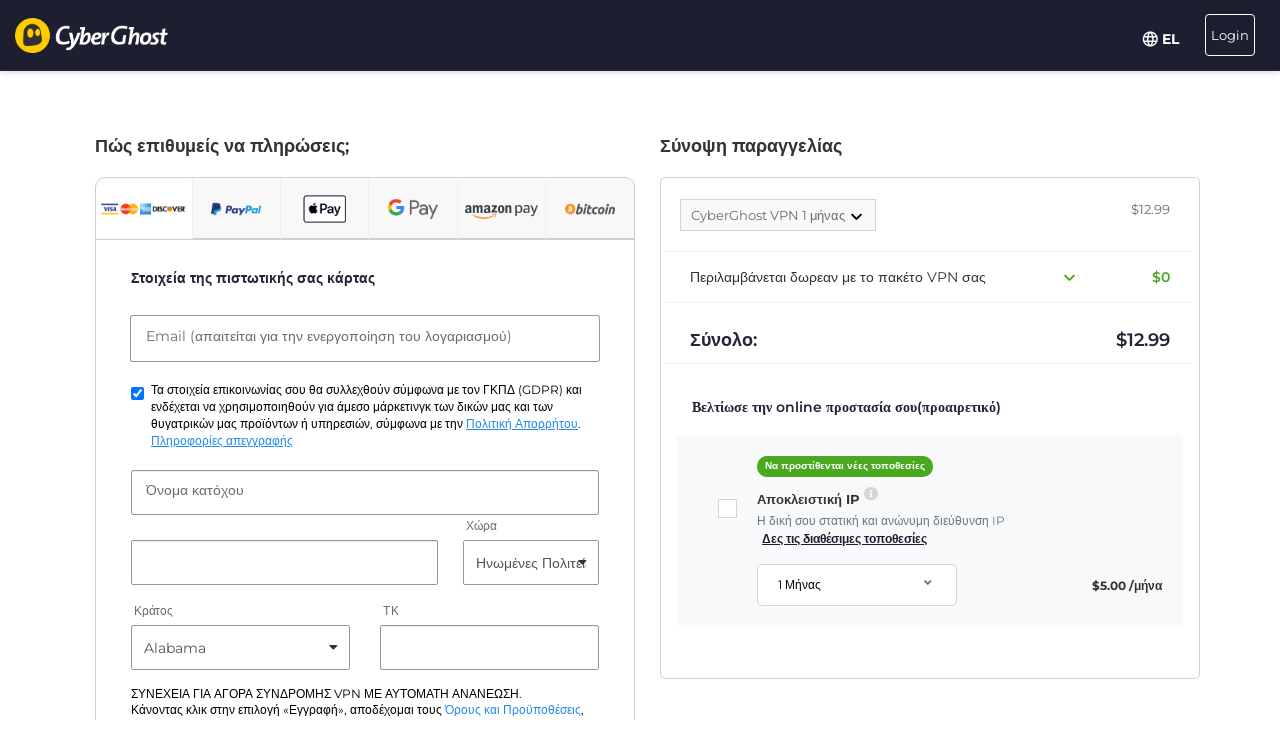

--- FILE ---
content_type: text/html; charset=UTF-8
request_url: https://www.cyberghostvpn.com/el/buy-checkout/cyberghost-vpn-1?&aff_id=3179&brand=pixelprivacy&source=main&coupon=3Y4Mb&aff_sub4=3Y4Mb&aff_sub=chatroulette&aff_sub2=list%2F&aff_sub5=cyberghost-vpn-1&conversionpoint=cyberghost-vpn-1
body_size: 50848
content:
<!DOCTYPE html>
<html lang="el">
<head>
    <meta charset="utf-8">    <meta name="viewport" content="width=device-width, initial-scale=1.0">
    <title>
        Αγορά CyberGhost VPN με Πιστωτική Κάρτα ή PayPal    </title>
    <meta http-equiv="X-UA-Compatible" content="IE=edge" />
    <meta name="viewport" content="width=device-width, initial-scale=1.0, user-scalable=no" />
    <meta name="publisher" content="CyberGhost" />
    <meta name="charset" content="UTF-8" />
    <meta http-equiv="Content-Type" content="text/html; charset=UTF-8" />

    <!-- icons -->
    <meta name="apple-itunes-app" content="app-id=583009522">
    <meta name="google-play-app" content="app-id=de.mobileconcepts.cyberghost">
    <link rel="icon" type="image/png" href="/favicon-192x192.png?v=1" sizes="192x192">
    <link rel="icon" type="image/png" href="/favicon-160x160.png?v=1" sizes="160x160">
    <link rel="icon" type="image/png" href="/favicon-96x96.png?v=1" sizes="96x96">
    <link rel="icon" type="image/png" href="/favicon-16x16.png?v=1" sizes="16x16">
    <link rel="icon" type="image/png" href="/favicon-32x32.png?v=1" sizes="32x32">
    <link rel="apple-touch-icon" sizes="57x57" href="/apple-touch-icon-57x57.png?v=1">
    <link rel="apple-touch-icon" sizes="114x114" href="/apple-touch-icon-114x114.png?v=1">
    <link rel="apple-touch-icon" sizes="72x72" href="/apple-touch-icon-72x72.png?v=1">
    <link rel="apple-touch-icon" sizes="144x144" href="/apple-touch-icon-144x144.png?v=1">
    <link rel="apple-touch-icon" sizes="60x60" href="/apple-touch-icon-60x60.png?v=1">
    <link rel="apple-touch-icon" sizes="120x120" href="/apple-touch-icon-120x120.png?v=1">
    <link rel="apple-touch-icon" sizes="76x76" href="/apple-touch-icon-76x76.png?v=1">
    <link rel="apple-touch-icon" sizes="152x152" href="/apple-touch-icon-152x152.png?v=1">
    <link rel="apple-touch-icon" sizes="180x180" href="/apple-touch-icon-180x180.png?v=1">
    <meta name="msapplication-TileColor" content="#2d89ef">
    <meta name="msapplication-TileImage" content="/mstile-144x144.png?v=1">
    <link rel="canonical" href="https://www.cyberghostvpn.com/el/buy-checkout" />
<link rel="alternate" hreflang="en" href="https://www.cyberghostvpn.com/buy-checkout/cyberghost-vpn-1" />
<link rel="alternate" hreflang="zh" href="https://www.cyberghostvpn.com/zh/buy-checkout/cyberghost-vpn-1" />
<link rel="alternate" hreflang="cs" href="https://www.cyberghostvpn.com/cs/buy-checkout/cyberghost-vpn-1" />
<link rel="alternate" hreflang="da" href="https://www.cyberghostvpn.com/da/buy-checkout/cyberghost-vpn-1" />
<link rel="alternate" hreflang="de" href="https://www.cyberghostvpn.com/de/kaufen-checkout/cyberghost-vpn-1" />
<link rel="alternate" hreflang="el" href="https://www.cyberghostvpn.com/el/buy-checkout/cyberghost-vpn-1" />
<link rel="alternate" hreflang="es" href="https://www.cyberghostvpn.com/es/buy-checkout/cyberghost-vpn-1" />
<link rel="alternate" hreflang="fi" href="https://www.cyberghostvpn.com/fi/buy-checkout/cyberghost-vpn-1" />
<link rel="alternate" hreflang="fr" href="https://www.cyberghostvpn.com/fr/acheter-checkout/cyberghost-vpn-1" />
<link rel="alternate" hreflang="id" href="https://www.cyberghostvpn.com/id/buy-checkout/cyberghost-vpn-1" />
<link rel="alternate" hreflang="it" href="https://www.cyberghostvpn.com/it/buy-checkout/cyberghost-vpn-1" />
<link rel="alternate" hreflang="ja" href="https://www.cyberghostvpn.com/ja/buy-checkout/cyberghost-vpn-1" />
<link rel="alternate" hreflang="ko" href="https://www.cyberghostvpn.com/ko/buy-checkout/cyberghost-vpn-1" />
<link rel="alternate" hreflang="hu" href="https://www.cyberghostvpn.com/hu/buy-checkout/cyberghost-vpn-1" />
<link rel="alternate" hreflang="nl" href="https://www.cyberghostvpn.com/nl/buy-checkout/cyberghost-vpn-1" />
<link rel="alternate" hreflang="nb" href="https://www.cyberghostvpn.com/nb/buy-checkout/cyberghost-vpn-1" />
<link rel="alternate" hreflang="pl" href="https://www.cyberghostvpn.com/pl/buy-checkout/cyberghost-vpn-1" />
<link rel="alternate" hreflang="pt" href="https://www.cyberghostvpn.com/pt/buy-checkout/cyberghost-vpn-1" />
<link rel="alternate" hreflang="ro" href="https://www.cyberghostvpn.com/ro/cumpara-checkout/cyberghost-vpn-1" />
<link rel="alternate" hreflang="ru" href="https://www.cyberghostvpn.com/ru/buy-checkout/cyberghost-vpn-1" />
<link rel="alternate" hreflang="sv" href="https://www.cyberghostvpn.com/sv/buy-checkout/cyberghost-vpn-1" />
<link rel="alternate" hreflang="tr" href="https://www.cyberghostvpn.com/tr/buy-checkout/cyberghost-vpn-1" />
<link rel="alternate" hreflang="vi" href="https://www.cyberghostvpn.com/vi/buy-checkout/cyberghost-vpn-1" />

    
    
    <meta property="og:image" content="https://www.cyberghostvpn.com/img/pages/shop/template/og-image.png"><meta property="og:image:secure_url" content="https://www.cyberghostvpn.com/img/pages/shop/template/og-image.png"><meta property="og:title" content="Απόκτησε το CyberGhost&amp;nbsp; VPN"><meta property="og:description" content="Το Cyberghost&amp;nbsp;VPN χρησιμοποιείται από εκατομμύρια χρήστες που το εμπιστεύονται για την προστασία του απορρήτου τους online, να σερφάρουν ανώνυμα και να έχουν πρόσβαση σε αποκλεισμένο περιεχόμενο. Κατέβασε το τώρα!"><meta name="description" content="Η αγορά ενός VPN εξασφαλίζει ψηφιακό απόρρητο. Όλα τα VPN πλάνα περιλαμβάνουν πρόσβαση σε CyberGhost εφαρμογές και λειτουργίες, ενώ συνοδεύονται από 45-ήμερη εγγύηση επιστροφής χρημάτων.">
    <meta http-equiv="Content-Language" content="el-GR" />

    
        
        <link href="https://www.googletagmanager.com/gtag/js?id=GTM-W7V2297" rel="preconnect">
    <link rel="dns-prefetch" href="https://www.googletagmanager.com/">

    <link rel="stylesheet" href="https://cdnjs.cloudflare.com/ajax/libs/font-awesome/5.10.2/css/all.min.css" integrity="sha256-zmfNZmXoNWBMemUOo1XUGFfc0ihGGLYdgtJS3KCr/l0=" crossorigin="anonymous" />

    <link rel="stylesheet" href="https://cdnjs.cloudflare.com/ajax/libs/twitter-bootstrap/3.3.7/css/bootstrap.min.css"/><link rel="stylesheet" href="https://cdnjs.cloudflare.com/ajax/libs/animate.css/3.7.0/animate.min.css"/>
    <style type="text/css">@font-face {font-family:Montserrat;font-style:normal;font-weight:300;src:url(/cf-fonts/s/montserrat/5.0.16/latin/300/normal.woff2);unicode-range:U+0000-00FF,U+0131,U+0152-0153,U+02BB-02BC,U+02C6,U+02DA,U+02DC,U+0304,U+0308,U+0329,U+2000-206F,U+2074,U+20AC,U+2122,U+2191,U+2193,U+2212,U+2215,U+FEFF,U+FFFD;font-display:swap;}@font-face {font-family:Montserrat;font-style:normal;font-weight:300;src:url(/cf-fonts/s/montserrat/5.0.16/cyrillic/300/normal.woff2);unicode-range:U+0301,U+0400-045F,U+0490-0491,U+04B0-04B1,U+2116;font-display:swap;}@font-face {font-family:Montserrat;font-style:normal;font-weight:300;src:url(/cf-fonts/s/montserrat/5.0.16/latin-ext/300/normal.woff2);unicode-range:U+0100-02AF,U+0304,U+0308,U+0329,U+1E00-1E9F,U+1EF2-1EFF,U+2020,U+20A0-20AB,U+20AD-20CF,U+2113,U+2C60-2C7F,U+A720-A7FF;font-display:swap;}@font-face {font-family:Montserrat;font-style:normal;font-weight:300;src:url(/cf-fonts/s/montserrat/5.0.16/cyrillic-ext/300/normal.woff2);unicode-range:U+0460-052F,U+1C80-1C88,U+20B4,U+2DE0-2DFF,U+A640-A69F,U+FE2E-FE2F;font-display:swap;}@font-face {font-family:Montserrat;font-style:normal;font-weight:300;src:url(/cf-fonts/s/montserrat/5.0.16/vietnamese/300/normal.woff2);unicode-range:U+0102-0103,U+0110-0111,U+0128-0129,U+0168-0169,U+01A0-01A1,U+01AF-01B0,U+0300-0301,U+0303-0304,U+0308-0309,U+0323,U+0329,U+1EA0-1EF9,U+20AB;font-display:swap;}@font-face {font-family:Montserrat;font-style:normal;font-weight:400;src:url(/cf-fonts/s/montserrat/5.0.16/latin/400/normal.woff2);unicode-range:U+0000-00FF,U+0131,U+0152-0153,U+02BB-02BC,U+02C6,U+02DA,U+02DC,U+0304,U+0308,U+0329,U+2000-206F,U+2074,U+20AC,U+2122,U+2191,U+2193,U+2212,U+2215,U+FEFF,U+FFFD;font-display:swap;}@font-face {font-family:Montserrat;font-style:normal;font-weight:400;src:url(/cf-fonts/s/montserrat/5.0.16/cyrillic/400/normal.woff2);unicode-range:U+0301,U+0400-045F,U+0490-0491,U+04B0-04B1,U+2116;font-display:swap;}@font-face {font-family:Montserrat;font-style:normal;font-weight:400;src:url(/cf-fonts/s/montserrat/5.0.16/cyrillic-ext/400/normal.woff2);unicode-range:U+0460-052F,U+1C80-1C88,U+20B4,U+2DE0-2DFF,U+A640-A69F,U+FE2E-FE2F;font-display:swap;}@font-face {font-family:Montserrat;font-style:normal;font-weight:400;src:url(/cf-fonts/s/montserrat/5.0.16/vietnamese/400/normal.woff2);unicode-range:U+0102-0103,U+0110-0111,U+0128-0129,U+0168-0169,U+01A0-01A1,U+01AF-01B0,U+0300-0301,U+0303-0304,U+0308-0309,U+0323,U+0329,U+1EA0-1EF9,U+20AB;font-display:swap;}@font-face {font-family:Montserrat;font-style:normal;font-weight:400;src:url(/cf-fonts/s/montserrat/5.0.16/latin-ext/400/normal.woff2);unicode-range:U+0100-02AF,U+0304,U+0308,U+0329,U+1E00-1E9F,U+1EF2-1EFF,U+2020,U+20A0-20AB,U+20AD-20CF,U+2113,U+2C60-2C7F,U+A720-A7FF;font-display:swap;}@font-face {font-family:Montserrat;font-style:normal;font-weight:600;src:url(/cf-fonts/s/montserrat/5.0.16/vietnamese/600/normal.woff2);unicode-range:U+0102-0103,U+0110-0111,U+0128-0129,U+0168-0169,U+01A0-01A1,U+01AF-01B0,U+0300-0301,U+0303-0304,U+0308-0309,U+0323,U+0329,U+1EA0-1EF9,U+20AB;font-display:swap;}@font-face {font-family:Montserrat;font-style:normal;font-weight:600;src:url(/cf-fonts/s/montserrat/5.0.16/cyrillic/600/normal.woff2);unicode-range:U+0301,U+0400-045F,U+0490-0491,U+04B0-04B1,U+2116;font-display:swap;}@font-face {font-family:Montserrat;font-style:normal;font-weight:600;src:url(/cf-fonts/s/montserrat/5.0.16/latin/600/normal.woff2);unicode-range:U+0000-00FF,U+0131,U+0152-0153,U+02BB-02BC,U+02C6,U+02DA,U+02DC,U+0304,U+0308,U+0329,U+2000-206F,U+2074,U+20AC,U+2122,U+2191,U+2193,U+2212,U+2215,U+FEFF,U+FFFD;font-display:swap;}@font-face {font-family:Montserrat;font-style:normal;font-weight:600;src:url(/cf-fonts/s/montserrat/5.0.16/cyrillic-ext/600/normal.woff2);unicode-range:U+0460-052F,U+1C80-1C88,U+20B4,U+2DE0-2DFF,U+A640-A69F,U+FE2E-FE2F;font-display:swap;}@font-face {font-family:Montserrat;font-style:normal;font-weight:600;src:url(/cf-fonts/s/montserrat/5.0.16/latin-ext/600/normal.woff2);unicode-range:U+0100-02AF,U+0304,U+0308,U+0329,U+1E00-1E9F,U+1EF2-1EFF,U+2020,U+20A0-20AB,U+20AD-20CF,U+2113,U+2C60-2C7F,U+A720-A7FF;font-display:swap;}@font-face {font-family:Montserrat;font-style:normal;font-weight:700;src:url(/cf-fonts/s/montserrat/5.0.16/latin/700/normal.woff2);unicode-range:U+0000-00FF,U+0131,U+0152-0153,U+02BB-02BC,U+02C6,U+02DA,U+02DC,U+0304,U+0308,U+0329,U+2000-206F,U+2074,U+20AC,U+2122,U+2191,U+2193,U+2212,U+2215,U+FEFF,U+FFFD;font-display:swap;}@font-face {font-family:Montserrat;font-style:normal;font-weight:700;src:url(/cf-fonts/s/montserrat/5.0.16/latin-ext/700/normal.woff2);unicode-range:U+0100-02AF,U+0304,U+0308,U+0329,U+1E00-1E9F,U+1EF2-1EFF,U+2020,U+20A0-20AB,U+20AD-20CF,U+2113,U+2C60-2C7F,U+A720-A7FF;font-display:swap;}@font-face {font-family:Montserrat;font-style:normal;font-weight:700;src:url(/cf-fonts/s/montserrat/5.0.16/vietnamese/700/normal.woff2);unicode-range:U+0102-0103,U+0110-0111,U+0128-0129,U+0168-0169,U+01A0-01A1,U+01AF-01B0,U+0300-0301,U+0303-0304,U+0308-0309,U+0323,U+0329,U+1EA0-1EF9,U+20AB;font-display:swap;}@font-face {font-family:Montserrat;font-style:normal;font-weight:700;src:url(/cf-fonts/s/montserrat/5.0.16/cyrillic/700/normal.woff2);unicode-range:U+0301,U+0400-045F,U+0490-0491,U+04B0-04B1,U+2116;font-display:swap;}@font-face {font-family:Montserrat;font-style:normal;font-weight:700;src:url(/cf-fonts/s/montserrat/5.0.16/cyrillic-ext/700/normal.woff2);unicode-range:U+0460-052F,U+1C80-1C88,U+20B4,U+2DE0-2DFF,U+A640-A69F,U+FE2E-FE2F;font-display:swap;}@font-face {font-family:Montserrat;font-style:normal;font-weight:800;src:url(/cf-fonts/s/montserrat/5.0.16/cyrillic/800/normal.woff2);unicode-range:U+0301,U+0400-045F,U+0490-0491,U+04B0-04B1,U+2116;font-display:swap;}@font-face {font-family:Montserrat;font-style:normal;font-weight:800;src:url(/cf-fonts/s/montserrat/5.0.16/latin-ext/800/normal.woff2);unicode-range:U+0100-02AF,U+0304,U+0308,U+0329,U+1E00-1E9F,U+1EF2-1EFF,U+2020,U+20A0-20AB,U+20AD-20CF,U+2113,U+2C60-2C7F,U+A720-A7FF;font-display:swap;}@font-face {font-family:Montserrat;font-style:normal;font-weight:800;src:url(/cf-fonts/s/montserrat/5.0.16/vietnamese/800/normal.woff2);unicode-range:U+0102-0103,U+0110-0111,U+0128-0129,U+0168-0169,U+01A0-01A1,U+01AF-01B0,U+0300-0301,U+0303-0304,U+0308-0309,U+0323,U+0329,U+1EA0-1EF9,U+20AB;font-display:swap;}@font-face {font-family:Montserrat;font-style:normal;font-weight:800;src:url(/cf-fonts/s/montserrat/5.0.16/cyrillic-ext/800/normal.woff2);unicode-range:U+0460-052F,U+1C80-1C88,U+20B4,U+2DE0-2DFF,U+A640-A69F,U+FE2E-FE2F;font-display:swap;}@font-face {font-family:Montserrat;font-style:normal;font-weight:800;src:url(/cf-fonts/s/montserrat/5.0.16/latin/800/normal.woff2);unicode-range:U+0000-00FF,U+0131,U+0152-0153,U+02BB-02BC,U+02C6,U+02DA,U+02DC,U+0304,U+0308,U+0329,U+2000-206F,U+2074,U+20AC,U+2122,U+2191,U+2193,U+2212,U+2215,U+FEFF,U+FFFD;font-display:swap;}</style>

        <link rel="stylesheet" href="https://assets.cyberghostvpn.com/css/cd448680f3177674a625b4c6cc50c3ff9aa5c917d70d940eda5a9ecc4111cea1.css?v=3.242.0"/>    <script src='https://cdnjs.cloudflare.com/ajax/libs/jquery/3.0.0/jquery.min.js' charset='utf-8'></script>
        <script>jQuery.event.special.touchstart={setup:function(t,e,s){this.addEventListener("touchstart",s,{passive:!0})}};</script>
    

<script>
    dataLayer = [{
        'project': 'www',
        'build': '3.242.0',
        'environment': 'production',
        'locale': 'el',
        'currency': 'USD',
        'pageName' : 'www_checkout',
        'visitorId' : '28c3b9ea63c80828d79e88423ad586fc425bb4b203b6b8c3a050a53772dcff93',
        'tracking' : {"lp":"www_","conversionpoint":"cyberghost-vpn-1","initial_conversionpoint":"cyberghost-vpn-1","coupon":"3Y4Mb"},
        'cfCountry' : 'US',
        //VWO
        'CampaignId': 0,
        'VariationId': 0,
        'CampaignName': 0,
        'VariationName': 0,
        'instanceRegion' : 'cg_usw1',
        'instanceId': 'cg_6963979279dfc',
        'InitialStartTime' : 1768685126,
        'internalAccount' : false,
        'selected_product_id' : '50235',
        'selected_months_sold' :'1',
        'selected_gross_revenue' : '11.1714',
        'logged_in': 'false',
        'prev_page': '/',
        'scroll_depth_prev_page': '0'
    }];
</script>

<script>
    window.CONFIG = window.CONFIG || {};
    window.CONFIG.country = "US";
    window.CONFIG.currency = 'USD';
    window.CONFIG.products = JSON.parse('{"coupon":{"id":"50354","slug":"cyberghost-vpn-4","interval":"40","runtime":"36","prices":{"usd":"2.23","eur":"1.94","gbp":"1.70","chf":"2.06","aud":"3.11","jpy":"260","brl":"11.69","inr":"165","krw":"2680","rub":"165"},"totalPrice":{"usd":"89.31","eur":"77.61","gbp":"68.25","chf":"82.29","aud":"124.41","jpy":"10400","brl":"467.61","inr":"6600","krw":"107200","rub":"6600"},"features":{"restoro":true,"pcloud":true,"nospy":true}},"left":{"id":"50235","slug":"cyberghost-vpn-1","interval":"1","runtime":"1","prices":{"usd":"12.99","eur":"11.99","gbp":"9.99","chf":"12.65","aud":"17.99","jpy":"1480","brl":"71.85","inr":"965","krw":"15300","rub":"950"},"features":[]},"middle":{"id":"50352","slug":"cyberghost-vpn-2","interval":"12","runtime":"12","prices":{"usd":"4.29","eur":"3.75","gbp":"3.25","chf":"3.97","aud":"6.00","jpy":"495","brl":"22.65","inr":"320","krw":"5150","rub":"325"},"features":{"nospy":true,"pcloud":true,"restoro":true}},"right":{"id":"50353","slug":"cyberghost-vpn-3","interval":"24","runtime":"24","prices":{"usd":"3.25","eur":"2.95","gbp":"2.75","chf":"3.12","aud":"4.59","jpy":"375","brl":"17.20","inr":"245","krw":"3900","rub":"245"},"features":{"nospy":true,"pcloud":true,"restoro":true}},"globalDefault":{"id":"10248","slug":"cyberghost-vpn-5","interval":"12","prices":{"eur":"4.15","usd":"4.15","chf":"4.75","aud":"5.66","gbp":"3.75","jpy":"455","rub":"272.5","inr":"289","brl":"16.5","krw":"4994"},"features":{"nospy":false}},"globalNospy":{"id":"10247","slug":"cyberghost-vpn-6","interval":"12","prices":{"eur":"4.99","usd":"4.99","chf":"5.66","aud":"6.75","gbp":"4.49","jpy":"545","rub":"274.5","inr":"347","brl":"19.5","krw":"5995"},"features":{"nospy":true}},"trial7days":{"id":"10266","slug":"cyberghost-vpn-trial","interval":"12","prices":{"eur":"5.25","usd":"5.25","chf":"5.95","aud":"7.25","gbp":"4.75","jpy":"575","rub":"344","inr":"364.5","brl":"20.5","krw":"6305"},"features":[]}}');
    window.CONFIG.upsell = false;
    window.CONFIG.locale = "el";
    window.CONFIG.language = "el";
    window.CONFIG.page_id = "slug_buy_checkout_1";

    window.CONFIG.cookieprefix = "cg_";
    window.CONFIG.cookiedomain = ".cyberghostvpn.com";

    window.CONFIG.dynamicPrice = "$51.48";
    window.CONFIG.dynamicDiscount = "83";
    window.CONFIG.dynamicMonthlyPrice = '$<span class="price">2.23</span>';
    window.CONFIG.dynamicMonthlyPriceCurrency = "$";

    window.CONFIG.pageName = 'www_checkout';

        window.account = false;
    </script>
<script type="text/javascript">

    window.ALOOMA_CUSTOM_LIB_URL = "https://assets.cyberghostvpn.com/js/alooma/alooma-latest.min.js?v=3.242.0";

    (function(e,b){if(!b.__SV){var a,f,i,g;
        window.alooma=b;
        b._i=[];
        b.init=function(a,e,d){function f(b,h){var a=h.split("."); 2==a.length&&(b=b[a[0]],h=a[1]); b[h]=function(){b.push([h].concat(Array.prototype.slice.call(arguments,0)))}}var c=b; "undefined"!==typeof d?c=b[d]=[]:d="alooma";
            c.people=c.people||[];
            c.toString=function(b){var a="alooma";
                "alooma"!==d&&(a+="."+d);
                b||(a+=" (stub)");
                return a};
            c.people.toString=function(){return c.toString(1)+".people (stub)"};
            i="disable time_event track track_custom_event track_pageview track_links track_forms register register_once alias unregister identify name_tag set_config people.set people.set_once people.increment people.append people.union people.track_charge people.clear_charges people.delete_user".split(" ");
            for(g=0; g<i.length; g++)f(c,i[g]);
            b._i.push([a,e,d])};
        b.__SV=1.2;
        a=e.createElement("script");
        a.type="text/javascript";
        a.async=!0;
        a.src="undefined"!==typeof ALOOMA_CUSTOM_LIB_URL?ALOOMA_CUSTOM_LIB_URL:"file:"===e.location.protocol&&"//cdn.alooma.com/libs/alooma-latest.min.js".match(/^\/\//)?"https://cdn.alooma.com/libs/alooma-latest.min.js":"//cdn.alooma.com/libs/alooma-latest.min.js"; f=e.getElementsByTagName("script")[0];
        f.parentNode.insertBefore(a,f)}})(document,window.alooma||[]);
    alooma.init("Q3liZXJnaG9zdFZQTg==", {"api_host":"https://kapetracking.com/jssdk"},"iknowlogy");


</script>
<script>
    window.feedbackUri = '/feedback';
    window.feedbackParams = [];
    window.feedbackReady = false;

    window.feedbackCallbacks = window.feedbackCallbacks || [];

    window.distinctId = '9DB5C2DE-983C-4DF0-BC7F-3AB1C35DCDAA';
    function addToResult(result, add) {
        result = result || {};
        add = add || {};
        for(var k in add){
            if(add.hasOwnProperty(k)){
                result[k]=add[k];
            }
        }
        return result;
    }

    (function(window, $) {
        initFeedback(window.distinctId);

        window.Feedback = window.Feedback || {};
        window.Feedback.update = function(additionalParams, callback) {
            additionalParams = additionalParams || {};
            var distinct_id = window.distinctId || false;
            var feedbackUri = window.feedbackUri || false;
            if(feedbackUri) {
                if(distinct_id) {
                    if(feedbackUri.indexOf('?')!==-1) {
                        feedbackUri += '&';
                    }
                    else {
                        feedbackUri += '?';
                    }
                    feedbackUri += 'distinct_id='+distinct_id;
                }
            }
            console.log("Feedback.update: ",feedbackUri);
            updateFeedback(feedbackUri, additionalParams, callback);
        };
        window.Feedback.fetch = function(callback) {
            var distinct_id = window.distinctId || false;
            var feedbackUri = window.feedbackUri || false;
            if(feedbackUri) {
                if(distinct_id) {
                    if(feedbackUri.indexOf('?')!==-1) {
                        feedbackUri += '&';
                    }
                    else {
                        feedbackUri += '?';
                    }
                    feedbackUri += 'distinct_id='+distinct_id;
                }
            }
            console.log("Feedback.update: ",feedbackUri);
            updateFeedback(feedbackUri, callback);
        };

        // add feedback to elastic
        window.Feedback.pushToElastic = function (params) {
            window.dataLayer = window.dataLayer || [];
            window.dataLayer.push(params);
        };

        function initFeedback(distinct_id) {
            distinct_id = distinct_id || false;
            var feedbackUri = window.feedbackUri;
            if(distinct_id) {
                if(feedbackUri.indexOf('?')!==-1) {
                    feedbackUri += '&';
                }
                else {
                    feedbackUri += '?';
                }
                feedbackUri += 'distinct_id='+distinct_id;
            }
            //console.log("initFeedback: ",feedbackUri);
            //create/update feedback id
            updateFeedback(feedbackUri);
        }
        function updateFeedback(feedbackUri, params, callback) {
            //console.log("updateFeedback: ",feedbackUri);
            callback = callback || function(clickId) {};
            if(!feedbackUri || !feedbackUri.length) {
                callback.call(this,[null]);
                return false;
            }
            params = params || {};
            //console.log("params: ",params);
            params['language'] = window.locale;
            params = addToResult(params, window.feedbackParams);
            // if(additionalParams) {
            //     var params = [];
            //     for(var i in additionalParams) {
            //         params.push(encodeURIComponent(i)+'='+encodeURIComponent(additionalParams[i]));
            //     }
            //     if(params && params.length) {
            //         if(feedbackUri.indexOf('?')!==-1) {
            //             feedbackUri += '&';
            //         }
            //         else {
            //             feedbackUri += '?';
            //         }
            //         feedbackUri += params.join('&');
            //     }
            // }
            //create/update feedback id
            $(function() {
                $.ajax({
                    method: 'POST',
                    url: feedbackUri,
                    data: params,
                    cache: false,
                    withCredentials: true,
                    timeout: 30000, // sets timeout to 3 seconds
                    success: function(data) {
                        console.log("initFeedback: ",data);
                        if(data && data.hasOwnProperty('clickId')) {
                            window.clickId = data.clickId;

                            // if(data.clickData && data.clickData.distinct_id && window.mixpanel) {
                            //     window.mixpanel.identify(data.clickData.distinct_id);
                            // }

                            window.dataLayer = window.dataLayer || [];
                            window.dataLayer.push({
                                event: 'feedback_init',
                                clickId: data.clickId,
                                clickData: data.clickData || {}
                            });
                        }
                        window.feedbackReady = true;

                        for (var i = 0; i < window.feedbackCallbacks.length; ++i) {
                            try {
                                window.feedbackCallbacks[i](data.clickId, data.clickData);
                            } catch (err) {}
                        }
                        callback.call(this,[data.clickId, data.clickData]);
                    },
                    error: function(error) {
                        console.log("initFeedback: ",error);
                        window.feedbackReady = true;

                        for (var i = 0; i < window.feedbackCallbacks.length; ++i) {
                            try {
                                window.feedbackCallbacks[i](false);
                            } catch (err) {}
                        }
                        callback.call(this,[null]);
                    }
                });
            });
        }
        function fetchFeedback(feedbackUri, callback) {
            console.log("fetchFeedback: ",feedbackUri);
            callback = callback || function(clickId) {};
            if(!feedbackUri || !feedbackUri.length) {
                callback.call(this,[null]);
                return false;
            }
            //create/update feedback id
            $(function() {
                $.ajax({
                    method: 'get',
                    url: feedbackUri,
                    data: {},
                    cache: false,
                    withCredentials: true,
                    timeout: 3000, // sets timeout to 3 seconds
                    success: function(data) {
                        console.log("fetchFeedback: ",data);
                        if(data && data.hasOwnProperty('clickId')) {
                            window.clickId = data.clickId;
                        }
                        callback.call(this,[data.clickId]);
                    },
                    error: function(error) {
                        console.log("fetchFeedback: ",error);
                        callback.call(this,[null]);
                    }
                });
            });
        }
    })(window, $);
</script>

    <script src="/js/alooma-wrapper.js"></script>

    </head>
<body class="el _3Y4Mb">
    




<div class="exposed-bar d-none " >

    <a class="client-info hidden no-link" href='javascript:;' title='' >

        <!-- Location -->
                        
        <!-- Your IP -->
                    <span><span class='.label'>Η IP σου:</span> <strong class="js-client-ip">13.59.103.241</strong></span>
        
        <!-- Your Company -->

                    <!-- <span class="hidden-xs visitor-company" style="display: none"><span class='.label'>:</span> <strong class="js-client-business">AMAZON-02</strong></span> -->
        
                    <!-- <span class="hidden-xs visitor-company"><span class='.label'>:</span> <strong class="js-client-business">AMAZON-02</strong></span> -->
        

        <!-- Status (Exposed / Protected) -->
                    <span><span class='.label'>Η κατάστασή σου:</span> <strong class="js-client-exposed"><span class='status exposed'>ΕΚΤΕΘΕΙΜΕΝΟΣ <i class='fa fa-exclamation-triangle hidden-xs '></i></span></strong></span>
        

    </a>



</div>
<!-- Main Menu - October 2021 -->





<!-- navbar-fixed-top -->
<nav class="main-menu mod-2021 navbar navbar-default el navbar-darkblue" role="navigation">

        <div class="container-fluid">

        <!-- brand -->
        <div class="navbar-header pull-left">
            <a class="navbar-brand" href="/el/">
                <img class='cg-logo' src="/img/element/main-menu/cyberghost_menu_logo_dark@2x.png" alt="CyberGhost VPN" width="437" height="100">
            </a>
        </div>


        <!-- non collapsible items  -->
        <div class="navbar-sticky pull-right">

            <div class='country-selection-exposed-bar mobile-country-selection' >
                <ul class='nav'>
                    <li class="menu-item menu-country pull-left " >
                        <a href="#" id="dropdown-languages" class="dropdown-toggle menu-link menu-country-sel" data-toggle="dropdown" aria-haspopup="true" aria-expanded="false"><img src='/img/globe-lang-v2.svg' width='16' height='16' class='mr-2'></span>&nbsp;<span>EL&nbsp;</span></a>
                        <ul class="dropdown-menu dropdown-menu-right" id="dropdown-lang">
                                                            <li><a href="/buy-checkout/cyberghost-vpn-1?&amp;aff_id=3179&amp;brand=pixelprivacy&amp;source=main&amp;coupon=3Y4Mb&amp;aff_sub4=3Y4Mb&amp;aff_sub=chatroulette&amp;aff_sub2=list%2F&amp;aff_sub5=cyberghost-vpn-1&amp;conversionpoint=cyberghost-vpn-1"><span>English</span></a></li>
                                                            <li><a href="/zh/buy-checkout/cyberghost-vpn-1?&amp;aff_id=3179&amp;brand=pixelprivacy&amp;source=main&amp;coupon=3Y4Mb&amp;aff_sub4=3Y4Mb&amp;aff_sub=chatroulette&amp;aff_sub2=list%2F&amp;aff_sub5=cyberghost-vpn-1&amp;conversionpoint=cyberghost-vpn-1"><span>简体中文</span></a></li>
                                                            <li><a href="/cs/buy-checkout/cyberghost-vpn-1?&amp;aff_id=3179&amp;brand=pixelprivacy&amp;source=main&amp;coupon=3Y4Mb&amp;aff_sub4=3Y4Mb&amp;aff_sub=chatroulette&amp;aff_sub2=list%2F&amp;aff_sub5=cyberghost-vpn-1&amp;conversionpoint=cyberghost-vpn-1"><span>Čeština</span></a></li>
                                                            <li><a href="/da/buy-checkout/cyberghost-vpn-1?&amp;aff_id=3179&amp;brand=pixelprivacy&amp;source=main&amp;coupon=3Y4Mb&amp;aff_sub4=3Y4Mb&amp;aff_sub=chatroulette&amp;aff_sub2=list%2F&amp;aff_sub5=cyberghost-vpn-1&amp;conversionpoint=cyberghost-vpn-1"><span>Dansk</span></a></li>
                                                            <li><a href="/de/kaufen-checkout/cyberghost-vpn-1?&amp;aff_id=3179&amp;brand=pixelprivacy&amp;source=main&amp;coupon=3Y4Mb&amp;aff_sub4=3Y4Mb&amp;aff_sub=chatroulette&amp;aff_sub2=list%2F&amp;aff_sub5=cyberghost-vpn-1&amp;conversionpoint=cyberghost-vpn-1"><span>Deutsch</span></a></li>
                                                            <li><a href="/el/buy-checkout/cyberghost-vpn-1?&amp;aff_id=3179&amp;brand=pixelprivacy&amp;source=main&amp;coupon=3Y4Mb&amp;aff_sub4=3Y4Mb&amp;aff_sub=chatroulette&amp;aff_sub2=list%2F&amp;aff_sub5=cyberghost-vpn-1&amp;conversionpoint=cyberghost-vpn-1"><span>Ελληνικά</span></a></li>
                                                            <li><a href="/es/buy-checkout/cyberghost-vpn-1?&amp;aff_id=3179&amp;brand=pixelprivacy&amp;source=main&amp;coupon=3Y4Mb&amp;aff_sub4=3Y4Mb&amp;aff_sub=chatroulette&amp;aff_sub2=list%2F&amp;aff_sub5=cyberghost-vpn-1&amp;conversionpoint=cyberghost-vpn-1"><span>Español</span></a></li>
                                                            <li><a href="/fi/buy-checkout/cyberghost-vpn-1?&amp;aff_id=3179&amp;brand=pixelprivacy&amp;source=main&amp;coupon=3Y4Mb&amp;aff_sub4=3Y4Mb&amp;aff_sub=chatroulette&amp;aff_sub2=list%2F&amp;aff_sub5=cyberghost-vpn-1&amp;conversionpoint=cyberghost-vpn-1"><span>Finnish</span></a></li>
                                                            <li><a href="/fr/acheter-checkout/cyberghost-vpn-1?&amp;aff_id=3179&amp;brand=pixelprivacy&amp;source=main&amp;coupon=3Y4Mb&amp;aff_sub4=3Y4Mb&amp;aff_sub=chatroulette&amp;aff_sub2=list%2F&amp;aff_sub5=cyberghost-vpn-1&amp;conversionpoint=cyberghost-vpn-1"><span>Français</span></a></li>
                                                            <li><a href="/id/buy-checkout/cyberghost-vpn-1?&amp;aff_id=3179&amp;brand=pixelprivacy&amp;source=main&amp;coupon=3Y4Mb&amp;aff_sub4=3Y4Mb&amp;aff_sub=chatroulette&amp;aff_sub2=list%2F&amp;aff_sub5=cyberghost-vpn-1&amp;conversionpoint=cyberghost-vpn-1"><span>Indonesian</span></a></li>
                                                            <li><a href="/it/buy-checkout/cyberghost-vpn-1?&amp;aff_id=3179&amp;brand=pixelprivacy&amp;source=main&amp;coupon=3Y4Mb&amp;aff_sub4=3Y4Mb&amp;aff_sub=chatroulette&amp;aff_sub2=list%2F&amp;aff_sub5=cyberghost-vpn-1&amp;conversionpoint=cyberghost-vpn-1"><span>Italiano</span></a></li>
                                                            <li><a href="/ja/buy-checkout/cyberghost-vpn-1?&amp;aff_id=3179&amp;brand=pixelprivacy&amp;source=main&amp;coupon=3Y4Mb&amp;aff_sub4=3Y4Mb&amp;aff_sub=chatroulette&amp;aff_sub2=list%2F&amp;aff_sub5=cyberghost-vpn-1&amp;conversionpoint=cyberghost-vpn-1"><span>日本語</span></a></li>
                                                            <li><a href="/ko/buy-checkout/cyberghost-vpn-1?&amp;aff_id=3179&amp;brand=pixelprivacy&amp;source=main&amp;coupon=3Y4Mb&amp;aff_sub4=3Y4Mb&amp;aff_sub=chatroulette&amp;aff_sub2=list%2F&amp;aff_sub5=cyberghost-vpn-1&amp;conversionpoint=cyberghost-vpn-1"><span>한국어</span></a></li>
                                                            <li><a href="/hu/buy-checkout/cyberghost-vpn-1?&amp;aff_id=3179&amp;brand=pixelprivacy&amp;source=main&amp;coupon=3Y4Mb&amp;aff_sub4=3Y4Mb&amp;aff_sub=chatroulette&amp;aff_sub2=list%2F&amp;aff_sub5=cyberghost-vpn-1&amp;conversionpoint=cyberghost-vpn-1"><span>Magyar</span></a></li>
                                                            <li><a href="/nl/buy-checkout/cyberghost-vpn-1?&amp;aff_id=3179&amp;brand=pixelprivacy&amp;source=main&amp;coupon=3Y4Mb&amp;aff_sub4=3Y4Mb&amp;aff_sub=chatroulette&amp;aff_sub2=list%2F&amp;aff_sub5=cyberghost-vpn-1&amp;conversionpoint=cyberghost-vpn-1"><span>Nederlands</span></a></li>
                                                            <li><a href="/nb/buy-checkout/cyberghost-vpn-1?&amp;aff_id=3179&amp;brand=pixelprivacy&amp;source=main&amp;coupon=3Y4Mb&amp;aff_sub4=3Y4Mb&amp;aff_sub=chatroulette&amp;aff_sub2=list%2F&amp;aff_sub5=cyberghost-vpn-1&amp;conversionpoint=cyberghost-vpn-1"><span>Norsk</span></a></li>
                                                            <li><a href="/pl/buy-checkout/cyberghost-vpn-1?&amp;aff_id=3179&amp;brand=pixelprivacy&amp;source=main&amp;coupon=3Y4Mb&amp;aff_sub4=3Y4Mb&amp;aff_sub=chatroulette&amp;aff_sub2=list%2F&amp;aff_sub5=cyberghost-vpn-1&amp;conversionpoint=cyberghost-vpn-1"><span>Polski</span></a></li>
                                                            <li><a href="/pt/buy-checkout/cyberghost-vpn-1?&amp;aff_id=3179&amp;brand=pixelprivacy&amp;source=main&amp;coupon=3Y4Mb&amp;aff_sub4=3Y4Mb&amp;aff_sub=chatroulette&amp;aff_sub2=list%2F&amp;aff_sub5=cyberghost-vpn-1&amp;conversionpoint=cyberghost-vpn-1"><span>Português</span></a></li>
                                                            <li><a href="/ro/cumpara-checkout/cyberghost-vpn-1?&amp;aff_id=3179&amp;brand=pixelprivacy&amp;source=main&amp;coupon=3Y4Mb&amp;aff_sub4=3Y4Mb&amp;aff_sub=chatroulette&amp;aff_sub2=list%2F&amp;aff_sub5=cyberghost-vpn-1&amp;conversionpoint=cyberghost-vpn-1"><span>Română</span></a></li>
                                                            <li><a href="/ru/buy-checkout/cyberghost-vpn-1?&amp;aff_id=3179&amp;brand=pixelprivacy&amp;source=main&amp;coupon=3Y4Mb&amp;aff_sub4=3Y4Mb&amp;aff_sub=chatroulette&amp;aff_sub2=list%2F&amp;aff_sub5=cyberghost-vpn-1&amp;conversionpoint=cyberghost-vpn-1"><span>Pусский</span></a></li>
                                                            <li><a href="/sv/buy-checkout/cyberghost-vpn-1?&amp;aff_id=3179&amp;brand=pixelprivacy&amp;source=main&amp;coupon=3Y4Mb&amp;aff_sub4=3Y4Mb&amp;aff_sub=chatroulette&amp;aff_sub2=list%2F&amp;aff_sub5=cyberghost-vpn-1&amp;conversionpoint=cyberghost-vpn-1"><span>Svenska</span></a></li>
                                                            <li><a href="/tr/buy-checkout/cyberghost-vpn-1?&amp;aff_id=3179&amp;brand=pixelprivacy&amp;source=main&amp;coupon=3Y4Mb&amp;aff_sub4=3Y4Mb&amp;aff_sub=chatroulette&amp;aff_sub2=list%2F&amp;aff_sub5=cyberghost-vpn-1&amp;conversionpoint=cyberghost-vpn-1"><span>Türkçe</span></a></li>
                                                            <li><a href="/vi/buy-checkout/cyberghost-vpn-1?&amp;aff_id=3179&amp;brand=pixelprivacy&amp;source=main&amp;coupon=3Y4Mb&amp;aff_sub4=3Y4Mb&amp;aff_sub=chatroulette&amp;aff_sub2=list%2F&amp;aff_sub5=cyberghost-vpn-1&amp;conversionpoint=cyberghost-vpn-1"><span>Vietnamese</span></a></li>
                                                    </ul>
                    </li>
                </ul>
            </div>
            <!-- mobile toggle bucatton -->

            <button type="button" class="btn-menu-icon btn-close d-none"
                    style="
                        background-color: transparent;
                        border: none;
                        transition: opacity 0.3s;
                        padding: 6px;
                        margin-top: 10px;
                        margin-right: 10px;">
                <img src="/img/element/main-menu/btn-close.svg" alt="Close" />
            </button>
            <button type="button" class="navbar-toggle burger-menu-icon hidden">
                <span class="sr-only">Εναλλαγή πλοήγησης</span>
                <span class="icon-bar"></span>
                <span class="icon-bar"></span>
                <span class="icon-bar"></span>
                <span class="icon-bar"></span>
            </button>

            <ul class="nav navbar-nav new-login">

                                                            <!-- Log in  -->
                        <li class='menu-item' title="Login">
                            <!--                                -->                                                        <a data-toggle="modal" data-target="#login-shop" class="js-login menu-line-btn white white-login " >
                                Login                            </a>
                        </li>
                                                </ul>
        </div>


        <!-- collapsible items  -->

        <div class="collapse navbar-collapse navbar-left" id="main-navbar-collapse">

            <ul class="nav navbar-nav">


                <!-- What Is VPN -->
                

                <!-- VPN Apps -->
                

                <!-- Security Products -->
                

                <!-- Servers -->
                

                <!-- no separator on pricing -->
<!--                --><!--                    <li class='separator'><div></div></li>-->
<!--                -->

                    





                <!-- Pricing -->
                
                <!-- Privacy Hub (EN only) -->
                
                <!-- Help -->
                
            </ul>

        </div> <!-- collapse -->


        <!-- DUPLICATED (in mobile menu): Right side buttons (collapsible): Log Out / Log In, Refer a Friend, Buy Now, My Account -->
        <!--        -->        <div class="collapse navbar-collapse navbar-right" id="main-navbar-collapse">

            <ul class="nav navbar-nav">
                <li>
                    <div class='country-selection-exposed-bar' >
                        <ul class='nav' tabindex="0">
                            <li class="menu-item menu-country pull-left">
                                <a href="#" id="dropdown-languages" class="dropdown-toggle menu-link menu-country-sel" data-toggle="dropdown" aria-haspopup="true" aria-expanded="false"><img src='/img/globe-lang-v2.svg' width='16' height='16' class='mr-2'></span>&nbsp;<span>EL&nbsp;</span></a>
                                <ul class="dropdown-menu dropdown-menu-right" id="dropdown-lang">
                                                                            <li><a href="/buy-checkout/cyberghost-vpn-1?&amp;aff_id=3179&amp;brand=pixelprivacy&amp;source=main&amp;coupon=3Y4Mb&amp;aff_sub4=3Y4Mb&amp;aff_sub=chatroulette&amp;aff_sub2=list%2F&amp;aff_sub5=cyberghost-vpn-1&amp;conversionpoint=cyberghost-vpn-1"><span>English</span></a></li>
                                                                            <li><a href="/zh/buy-checkout/cyberghost-vpn-1?&amp;aff_id=3179&amp;brand=pixelprivacy&amp;source=main&amp;coupon=3Y4Mb&amp;aff_sub4=3Y4Mb&amp;aff_sub=chatroulette&amp;aff_sub2=list%2F&amp;aff_sub5=cyberghost-vpn-1&amp;conversionpoint=cyberghost-vpn-1"><span>简体中文</span></a></li>
                                                                            <li><a href="/cs/buy-checkout/cyberghost-vpn-1?&amp;aff_id=3179&amp;brand=pixelprivacy&amp;source=main&amp;coupon=3Y4Mb&amp;aff_sub4=3Y4Mb&amp;aff_sub=chatroulette&amp;aff_sub2=list%2F&amp;aff_sub5=cyberghost-vpn-1&amp;conversionpoint=cyberghost-vpn-1"><span>Čeština</span></a></li>
                                                                            <li><a href="/da/buy-checkout/cyberghost-vpn-1?&amp;aff_id=3179&amp;brand=pixelprivacy&amp;source=main&amp;coupon=3Y4Mb&amp;aff_sub4=3Y4Mb&amp;aff_sub=chatroulette&amp;aff_sub2=list%2F&amp;aff_sub5=cyberghost-vpn-1&amp;conversionpoint=cyberghost-vpn-1"><span>Dansk</span></a></li>
                                                                            <li><a href="/de/kaufen-checkout/cyberghost-vpn-1?&amp;aff_id=3179&amp;brand=pixelprivacy&amp;source=main&amp;coupon=3Y4Mb&amp;aff_sub4=3Y4Mb&amp;aff_sub=chatroulette&amp;aff_sub2=list%2F&amp;aff_sub5=cyberghost-vpn-1&amp;conversionpoint=cyberghost-vpn-1"><span>Deutsch</span></a></li>
                                                                            <li><a href="/el/buy-checkout/cyberghost-vpn-1?&amp;aff_id=3179&amp;brand=pixelprivacy&amp;source=main&amp;coupon=3Y4Mb&amp;aff_sub4=3Y4Mb&amp;aff_sub=chatroulette&amp;aff_sub2=list%2F&amp;aff_sub5=cyberghost-vpn-1&amp;conversionpoint=cyberghost-vpn-1"><span>Ελληνικά</span></a></li>
                                                                            <li><a href="/es/buy-checkout/cyberghost-vpn-1?&amp;aff_id=3179&amp;brand=pixelprivacy&amp;source=main&amp;coupon=3Y4Mb&amp;aff_sub4=3Y4Mb&amp;aff_sub=chatroulette&amp;aff_sub2=list%2F&amp;aff_sub5=cyberghost-vpn-1&amp;conversionpoint=cyberghost-vpn-1"><span>Español</span></a></li>
                                                                            <li><a href="/fi/buy-checkout/cyberghost-vpn-1?&amp;aff_id=3179&amp;brand=pixelprivacy&amp;source=main&amp;coupon=3Y4Mb&amp;aff_sub4=3Y4Mb&amp;aff_sub=chatroulette&amp;aff_sub2=list%2F&amp;aff_sub5=cyberghost-vpn-1&amp;conversionpoint=cyberghost-vpn-1"><span>Finnish</span></a></li>
                                                                            <li><a href="/fr/acheter-checkout/cyberghost-vpn-1?&amp;aff_id=3179&amp;brand=pixelprivacy&amp;source=main&amp;coupon=3Y4Mb&amp;aff_sub4=3Y4Mb&amp;aff_sub=chatroulette&amp;aff_sub2=list%2F&amp;aff_sub5=cyberghost-vpn-1&amp;conversionpoint=cyberghost-vpn-1"><span>Français</span></a></li>
                                                                            <li><a href="/id/buy-checkout/cyberghost-vpn-1?&amp;aff_id=3179&amp;brand=pixelprivacy&amp;source=main&amp;coupon=3Y4Mb&amp;aff_sub4=3Y4Mb&amp;aff_sub=chatroulette&amp;aff_sub2=list%2F&amp;aff_sub5=cyberghost-vpn-1&amp;conversionpoint=cyberghost-vpn-1"><span>Indonesian</span></a></li>
                                                                            <li><a href="/it/buy-checkout/cyberghost-vpn-1?&amp;aff_id=3179&amp;brand=pixelprivacy&amp;source=main&amp;coupon=3Y4Mb&amp;aff_sub4=3Y4Mb&amp;aff_sub=chatroulette&amp;aff_sub2=list%2F&amp;aff_sub5=cyberghost-vpn-1&amp;conversionpoint=cyberghost-vpn-1"><span>Italiano</span></a></li>
                                                                            <li><a href="/ja/buy-checkout/cyberghost-vpn-1?&amp;aff_id=3179&amp;brand=pixelprivacy&amp;source=main&amp;coupon=3Y4Mb&amp;aff_sub4=3Y4Mb&amp;aff_sub=chatroulette&amp;aff_sub2=list%2F&amp;aff_sub5=cyberghost-vpn-1&amp;conversionpoint=cyberghost-vpn-1"><span>日本語</span></a></li>
                                                                            <li><a href="/ko/buy-checkout/cyberghost-vpn-1?&amp;aff_id=3179&amp;brand=pixelprivacy&amp;source=main&amp;coupon=3Y4Mb&amp;aff_sub4=3Y4Mb&amp;aff_sub=chatroulette&amp;aff_sub2=list%2F&amp;aff_sub5=cyberghost-vpn-1&amp;conversionpoint=cyberghost-vpn-1"><span>한국어</span></a></li>
                                                                            <li><a href="/hu/buy-checkout/cyberghost-vpn-1?&amp;aff_id=3179&amp;brand=pixelprivacy&amp;source=main&amp;coupon=3Y4Mb&amp;aff_sub4=3Y4Mb&amp;aff_sub=chatroulette&amp;aff_sub2=list%2F&amp;aff_sub5=cyberghost-vpn-1&amp;conversionpoint=cyberghost-vpn-1"><span>Magyar</span></a></li>
                                                                            <li><a href="/nl/buy-checkout/cyberghost-vpn-1?&amp;aff_id=3179&amp;brand=pixelprivacy&amp;source=main&amp;coupon=3Y4Mb&amp;aff_sub4=3Y4Mb&amp;aff_sub=chatroulette&amp;aff_sub2=list%2F&amp;aff_sub5=cyberghost-vpn-1&amp;conversionpoint=cyberghost-vpn-1"><span>Nederlands</span></a></li>
                                                                            <li><a href="/nb/buy-checkout/cyberghost-vpn-1?&amp;aff_id=3179&amp;brand=pixelprivacy&amp;source=main&amp;coupon=3Y4Mb&amp;aff_sub4=3Y4Mb&amp;aff_sub=chatroulette&amp;aff_sub2=list%2F&amp;aff_sub5=cyberghost-vpn-1&amp;conversionpoint=cyberghost-vpn-1"><span>Norsk</span></a></li>
                                                                            <li><a href="/pl/buy-checkout/cyberghost-vpn-1?&amp;aff_id=3179&amp;brand=pixelprivacy&amp;source=main&amp;coupon=3Y4Mb&amp;aff_sub4=3Y4Mb&amp;aff_sub=chatroulette&amp;aff_sub2=list%2F&amp;aff_sub5=cyberghost-vpn-1&amp;conversionpoint=cyberghost-vpn-1"><span>Polski</span></a></li>
                                                                            <li><a href="/pt/buy-checkout/cyberghost-vpn-1?&amp;aff_id=3179&amp;brand=pixelprivacy&amp;source=main&amp;coupon=3Y4Mb&amp;aff_sub4=3Y4Mb&amp;aff_sub=chatroulette&amp;aff_sub2=list%2F&amp;aff_sub5=cyberghost-vpn-1&amp;conversionpoint=cyberghost-vpn-1"><span>Português</span></a></li>
                                                                            <li><a href="/ro/cumpara-checkout/cyberghost-vpn-1?&amp;aff_id=3179&amp;brand=pixelprivacy&amp;source=main&amp;coupon=3Y4Mb&amp;aff_sub4=3Y4Mb&amp;aff_sub=chatroulette&amp;aff_sub2=list%2F&amp;aff_sub5=cyberghost-vpn-1&amp;conversionpoint=cyberghost-vpn-1"><span>Română</span></a></li>
                                                                            <li><a href="/ru/buy-checkout/cyberghost-vpn-1?&amp;aff_id=3179&amp;brand=pixelprivacy&amp;source=main&amp;coupon=3Y4Mb&amp;aff_sub4=3Y4Mb&amp;aff_sub=chatroulette&amp;aff_sub2=list%2F&amp;aff_sub5=cyberghost-vpn-1&amp;conversionpoint=cyberghost-vpn-1"><span>Pусский</span></a></li>
                                                                            <li><a href="/sv/buy-checkout/cyberghost-vpn-1?&amp;aff_id=3179&amp;brand=pixelprivacy&amp;source=main&amp;coupon=3Y4Mb&amp;aff_sub4=3Y4Mb&amp;aff_sub=chatroulette&amp;aff_sub2=list%2F&amp;aff_sub5=cyberghost-vpn-1&amp;conversionpoint=cyberghost-vpn-1"><span>Svenska</span></a></li>
                                                                            <li><a href="/tr/buy-checkout/cyberghost-vpn-1?&amp;aff_id=3179&amp;brand=pixelprivacy&amp;source=main&amp;coupon=3Y4Mb&amp;aff_sub4=3Y4Mb&amp;aff_sub=chatroulette&amp;aff_sub2=list%2F&amp;aff_sub5=cyberghost-vpn-1&amp;conversionpoint=cyberghost-vpn-1"><span>Türkçe</span></a></li>
                                                                            <li><a href="/vi/buy-checkout/cyberghost-vpn-1?&amp;aff_id=3179&amp;brand=pixelprivacy&amp;source=main&amp;coupon=3Y4Mb&amp;aff_sub4=3Y4Mb&amp;aff_sub=chatroulette&amp;aff_sub2=list%2F&amp;aff_sub5=cyberghost-vpn-1&amp;conversionpoint=cyberghost-vpn-1"><span>Vietnamese</span></a></li>
                                                                    </ul>
                            </li>
                        </ul>
                    </div>
                </li>



                
            </ul>

        </div> <!-- collapse -->
        <!--        -->
        <!-- mobile menu -->

        <div id='main-menu-mobile' class='navbar-mobile mod-2021' id='navbar-mobile-main'>


            <div class='navbar-mobile-top'>


                <!--                <button type="button" class="btn-menu-icon btn-back">-->
                <!--                    <img src="/img/element/main-menu/btn-right-arrow.svg" alt="Back" />-->
                <!--                </button>-->

                <!-- <div class='navbar-mobile-title'> -->
                <!-- <span class='title-text title-what-is-vpn'></span> -->
                <!-- <span class='title-text title-security-products'></span> -->
                <!-- <span class='title-text title-apps'></span> -->
                <!-- </div> -->



                <!-- COUNTRY SELECTION (duplicated logic in exposed-bar.ctp) -->

                <!-- NOTE: Duplicated. Here and in exposed-bar.ctp -->
            </div>

            <div id='main-menu-mobile-main' class='navbar-mobile-content menu-2023'>

                <ul class="nav navbar-nav">

                    <!-- What Is VPN -->
                    

                    <!-- VPN Apps -->
                    
                    <!-- Security Products -->
                    

                    <!-- Servers -->
                    
                    <li class='separator-mobile'><div></div></li>

                    <!-- Pricing -->
                    
                    <!-- Privacy Hub -->
                    

                    <!-- Help -->
                    
                </ul>


                <!-- DUPLICATED (in desktop menu): Right side buttons (collapsible): Log Out / Log In, Refer a Friend, Buy Now, My Account -->
                            </div> <!-- navbar-mobile-content -->

            <!-- what-is-vpn mobile -->


            <!-- apps mobile -->


            <!-- seucurity products mobile  -->



            <!-- servers mobile  -->


            <!-- countries mobile -->
            <div id='main-menu-mobile-countries' class='navbar-mobile-content navbar-mobile-submenu'>
                <ul class="nav navbar-nav">
                                            <li>
                            <a href="/buy-checkout/cyberghost-vpn-1?&amp;aff_id=3179&amp;brand=pixelprivacy&amp;source=main&amp;coupon=3Y4Mb&amp;aff_sub4=3Y4Mb&amp;aff_sub=chatroulette&amp;aff_sub2=list%2F&amp;aff_sub5=cyberghost-vpn-1&amp;conversionpoint=cyberghost-vpn-1">
                                <span>English</span>
                            </a>
                        </li>
                                            <li>
                            <a href="/zh/buy-checkout/cyberghost-vpn-1?&amp;aff_id=3179&amp;brand=pixelprivacy&amp;source=main&amp;coupon=3Y4Mb&amp;aff_sub4=3Y4Mb&amp;aff_sub=chatroulette&amp;aff_sub2=list%2F&amp;aff_sub5=cyberghost-vpn-1&amp;conversionpoint=cyberghost-vpn-1">
                                <span>简体中文</span>
                            </a>
                        </li>
                                            <li>
                            <a href="/cs/buy-checkout/cyberghost-vpn-1?&amp;aff_id=3179&amp;brand=pixelprivacy&amp;source=main&amp;coupon=3Y4Mb&amp;aff_sub4=3Y4Mb&amp;aff_sub=chatroulette&amp;aff_sub2=list%2F&amp;aff_sub5=cyberghost-vpn-1&amp;conversionpoint=cyberghost-vpn-1">
                                <span>Čeština</span>
                            </a>
                        </li>
                                            <li>
                            <a href="/da/buy-checkout/cyberghost-vpn-1?&amp;aff_id=3179&amp;brand=pixelprivacy&amp;source=main&amp;coupon=3Y4Mb&amp;aff_sub4=3Y4Mb&amp;aff_sub=chatroulette&amp;aff_sub2=list%2F&amp;aff_sub5=cyberghost-vpn-1&amp;conversionpoint=cyberghost-vpn-1">
                                <span>Dansk</span>
                            </a>
                        </li>
                                            <li>
                            <a href="/de/kaufen-checkout/cyberghost-vpn-1?&amp;aff_id=3179&amp;brand=pixelprivacy&amp;source=main&amp;coupon=3Y4Mb&amp;aff_sub4=3Y4Mb&amp;aff_sub=chatroulette&amp;aff_sub2=list%2F&amp;aff_sub5=cyberghost-vpn-1&amp;conversionpoint=cyberghost-vpn-1">
                                <span>Deutsch</span>
                            </a>
                        </li>
                                            <li>
                            <a href="/el/buy-checkout/cyberghost-vpn-1?&amp;aff_id=3179&amp;brand=pixelprivacy&amp;source=main&amp;coupon=3Y4Mb&amp;aff_sub4=3Y4Mb&amp;aff_sub=chatroulette&amp;aff_sub2=list%2F&amp;aff_sub5=cyberghost-vpn-1&amp;conversionpoint=cyberghost-vpn-1">
                                <span>Ελληνικά</span>
                            </a>
                        </li>
                                            <li>
                            <a href="/es/buy-checkout/cyberghost-vpn-1?&amp;aff_id=3179&amp;brand=pixelprivacy&amp;source=main&amp;coupon=3Y4Mb&amp;aff_sub4=3Y4Mb&amp;aff_sub=chatroulette&amp;aff_sub2=list%2F&amp;aff_sub5=cyberghost-vpn-1&amp;conversionpoint=cyberghost-vpn-1">
                                <span>Español</span>
                            </a>
                        </li>
                                            <li>
                            <a href="/fi/buy-checkout/cyberghost-vpn-1?&amp;aff_id=3179&amp;brand=pixelprivacy&amp;source=main&amp;coupon=3Y4Mb&amp;aff_sub4=3Y4Mb&amp;aff_sub=chatroulette&amp;aff_sub2=list%2F&amp;aff_sub5=cyberghost-vpn-1&amp;conversionpoint=cyberghost-vpn-1">
                                <span>Finnish</span>
                            </a>
                        </li>
                                            <li>
                            <a href="/fr/acheter-checkout/cyberghost-vpn-1?&amp;aff_id=3179&amp;brand=pixelprivacy&amp;source=main&amp;coupon=3Y4Mb&amp;aff_sub4=3Y4Mb&amp;aff_sub=chatroulette&amp;aff_sub2=list%2F&amp;aff_sub5=cyberghost-vpn-1&amp;conversionpoint=cyberghost-vpn-1">
                                <span>Français</span>
                            </a>
                        </li>
                                            <li>
                            <a href="/id/buy-checkout/cyberghost-vpn-1?&amp;aff_id=3179&amp;brand=pixelprivacy&amp;source=main&amp;coupon=3Y4Mb&amp;aff_sub4=3Y4Mb&amp;aff_sub=chatroulette&amp;aff_sub2=list%2F&amp;aff_sub5=cyberghost-vpn-1&amp;conversionpoint=cyberghost-vpn-1">
                                <span>Indonesian</span>
                            </a>
                        </li>
                                            <li>
                            <a href="/it/buy-checkout/cyberghost-vpn-1?&amp;aff_id=3179&amp;brand=pixelprivacy&amp;source=main&amp;coupon=3Y4Mb&amp;aff_sub4=3Y4Mb&amp;aff_sub=chatroulette&amp;aff_sub2=list%2F&amp;aff_sub5=cyberghost-vpn-1&amp;conversionpoint=cyberghost-vpn-1">
                                <span>Italiano</span>
                            </a>
                        </li>
                                            <li>
                            <a href="/ja/buy-checkout/cyberghost-vpn-1?&amp;aff_id=3179&amp;brand=pixelprivacy&amp;source=main&amp;coupon=3Y4Mb&amp;aff_sub4=3Y4Mb&amp;aff_sub=chatroulette&amp;aff_sub2=list%2F&amp;aff_sub5=cyberghost-vpn-1&amp;conversionpoint=cyberghost-vpn-1">
                                <span>日本語</span>
                            </a>
                        </li>
                                            <li>
                            <a href="/ko/buy-checkout/cyberghost-vpn-1?&amp;aff_id=3179&amp;brand=pixelprivacy&amp;source=main&amp;coupon=3Y4Mb&amp;aff_sub4=3Y4Mb&amp;aff_sub=chatroulette&amp;aff_sub2=list%2F&amp;aff_sub5=cyberghost-vpn-1&amp;conversionpoint=cyberghost-vpn-1">
                                <span>한국어</span>
                            </a>
                        </li>
                                            <li>
                            <a href="/hu/buy-checkout/cyberghost-vpn-1?&amp;aff_id=3179&amp;brand=pixelprivacy&amp;source=main&amp;coupon=3Y4Mb&amp;aff_sub4=3Y4Mb&amp;aff_sub=chatroulette&amp;aff_sub2=list%2F&amp;aff_sub5=cyberghost-vpn-1&amp;conversionpoint=cyberghost-vpn-1">
                                <span>Magyar</span>
                            </a>
                        </li>
                                            <li>
                            <a href="/nl/buy-checkout/cyberghost-vpn-1?&amp;aff_id=3179&amp;brand=pixelprivacy&amp;source=main&amp;coupon=3Y4Mb&amp;aff_sub4=3Y4Mb&amp;aff_sub=chatroulette&amp;aff_sub2=list%2F&amp;aff_sub5=cyberghost-vpn-1&amp;conversionpoint=cyberghost-vpn-1">
                                <span>Nederlands</span>
                            </a>
                        </li>
                                            <li>
                            <a href="/nb/buy-checkout/cyberghost-vpn-1?&amp;aff_id=3179&amp;brand=pixelprivacy&amp;source=main&amp;coupon=3Y4Mb&amp;aff_sub4=3Y4Mb&amp;aff_sub=chatroulette&amp;aff_sub2=list%2F&amp;aff_sub5=cyberghost-vpn-1&amp;conversionpoint=cyberghost-vpn-1">
                                <span>Norsk</span>
                            </a>
                        </li>
                                            <li>
                            <a href="/pl/buy-checkout/cyberghost-vpn-1?&amp;aff_id=3179&amp;brand=pixelprivacy&amp;source=main&amp;coupon=3Y4Mb&amp;aff_sub4=3Y4Mb&amp;aff_sub=chatroulette&amp;aff_sub2=list%2F&amp;aff_sub5=cyberghost-vpn-1&amp;conversionpoint=cyberghost-vpn-1">
                                <span>Polski</span>
                            </a>
                        </li>
                                            <li>
                            <a href="/pt/buy-checkout/cyberghost-vpn-1?&amp;aff_id=3179&amp;brand=pixelprivacy&amp;source=main&amp;coupon=3Y4Mb&amp;aff_sub4=3Y4Mb&amp;aff_sub=chatroulette&amp;aff_sub2=list%2F&amp;aff_sub5=cyberghost-vpn-1&amp;conversionpoint=cyberghost-vpn-1">
                                <span>Português</span>
                            </a>
                        </li>
                                            <li>
                            <a href="/ro/cumpara-checkout/cyberghost-vpn-1?&amp;aff_id=3179&amp;brand=pixelprivacy&amp;source=main&amp;coupon=3Y4Mb&amp;aff_sub4=3Y4Mb&amp;aff_sub=chatroulette&amp;aff_sub2=list%2F&amp;aff_sub5=cyberghost-vpn-1&amp;conversionpoint=cyberghost-vpn-1">
                                <span>Română</span>
                            </a>
                        </li>
                                            <li>
                            <a href="/ru/buy-checkout/cyberghost-vpn-1?&amp;aff_id=3179&amp;brand=pixelprivacy&amp;source=main&amp;coupon=3Y4Mb&amp;aff_sub4=3Y4Mb&amp;aff_sub=chatroulette&amp;aff_sub2=list%2F&amp;aff_sub5=cyberghost-vpn-1&amp;conversionpoint=cyberghost-vpn-1">
                                <span>Pусский</span>
                            </a>
                        </li>
                                            <li>
                            <a href="/sv/buy-checkout/cyberghost-vpn-1?&amp;aff_id=3179&amp;brand=pixelprivacy&amp;source=main&amp;coupon=3Y4Mb&amp;aff_sub4=3Y4Mb&amp;aff_sub=chatroulette&amp;aff_sub2=list%2F&amp;aff_sub5=cyberghost-vpn-1&amp;conversionpoint=cyberghost-vpn-1">
                                <span>Svenska</span>
                            </a>
                        </li>
                                            <li>
                            <a href="/tr/buy-checkout/cyberghost-vpn-1?&amp;aff_id=3179&amp;brand=pixelprivacy&amp;source=main&amp;coupon=3Y4Mb&amp;aff_sub4=3Y4Mb&amp;aff_sub=chatroulette&amp;aff_sub2=list%2F&amp;aff_sub5=cyberghost-vpn-1&amp;conversionpoint=cyberghost-vpn-1">
                                <span>Türkçe</span>
                            </a>
                        </li>
                                            <li>
                            <a href="/vi/buy-checkout/cyberghost-vpn-1?&amp;aff_id=3179&amp;brand=pixelprivacy&amp;source=main&amp;coupon=3Y4Mb&amp;aff_sub4=3Y4Mb&amp;aff_sub=chatroulette&amp;aff_sub2=list%2F&amp;aff_sub5=cyberghost-vpn-1&amp;conversionpoint=cyberghost-vpn-1">
                                <span>Vietnamese</span>
                            </a>
                        </li>
                    
                </ul>
            </div> <!-- navbar-mobile-content features -->


        </div> <!-- main-menu-mobile -->


    </div> <!-- container -->

</nav> <!-- main-menu -->
<main id="content" class="content__checkout">
<div class="selected-plan-mobile visible-xs visible-sm">
    <div class="background-color active-coupon">
        <div class="selected-plan-container text-center">
            <div class="plan-saved text-center">
                
                    <span class="plan-saved-text best-deal active">Your choice: <strong>The Best Deal</strong> for 3.3333333333333-years at $<span class="price">2.23</span>/month</span>
                        
                    <span class="plan-saved-text left">Your choice: $<span class="price">12.99</span>/month</span>
                    <span class="plan-saved-text middle">Your choice: $<span class="price">4.29</span>/month</span>
                    <span class="plan-saved-text right">Your choice: $<span class="price">3.25</span>/month</span>
                
                <br>

                <div class="plan-tip">
                    <span><strong>Best Choice: $<span class="price">2.23</span>/month</strong></span>
                </div>
            </div>

            <div class="plan-tip">
                <a class="select-best-plan" href="javascript:;">
                    <span class="button">Save<br><em>83%</em></span>
                </a>
            </div> 
 
        </div>
    </div>
</div>











<div class="shop-title-container">
    <div class="container">

                    <!-- Breadcrumbs  -->
            <!--        <div class="pricing-breadcrumbs --><!-- --><!--">-->
            <!--            <a href="--><!--" class="breadcrumb-step breadcrumbs-step-1 --><!--" --><!-- style="cursor: default;" --><!-- ">--><!--</a>-->
            <!--            <i class="fas fa-angle-right"></i>-->
            <!--            <span class="breadcrumb-step breadcrumbs-step-2  --><!--">--><!--</span>-->
            <!--        </div>-->

        

        <!--            <div class="row">-->
        <!--                <div class="col-xs-12">-->
        <!--                    -->        <!--                </div>-->
        <!--            </div>-->



        


        <div class="row hidden">

            <div class="col-xs-12" id="billing-plans-pricing">
                
                    
                

                                <div class="custom "></div>

                <!-- All billing plans include (0-767px) -->
                <div class="billing-plans-include-wrapper is-over-plans ">

                    

<div class="billing-plans-include has-variation-a">

    <div class="heading hidden-xs">
        <h3>Όλα τα πακέτα τιμολόγησης περιλαμβάνουν:</h3>
    </div>

    <section>
        <ul>
            <li>
                <span class='icon'> <svg xmlns="http://www.w3.org/2000/svg" width="12.319" height="9.476" viewBox="0 0 12.319 9.476"><path d="M.142,5.212a.458.458,0,0,1,0-.663l.663-.663a.458.458,0,0,1,.663,0l.047.047,2.606,2.8a.229.229,0,0,0,.332,0L10.8.142h.047a.458.458,0,0,1,.663,0l.663.663a.458.458,0,0,1,0,.663h0L4.6,9.334a.458.458,0,0,1-.663,0l-3.7-3.98Z" /></svg></span>
                <span class='text'><strong>9900+ VPN διακομιστές </strong></span>
            </li>
            <li>
                <span class='icon'> <svg xmlns="http://www.w3.org/2000/svg" width="12.319" height="9.476" viewBox="0 0 12.319 9.476"><path d="M.142,5.212a.458.458,0,0,1,0-.663l.663-.663a.458.458,0,0,1,.663,0l.047.047,2.606,2.8a.229.229,0,0,0,.332,0L10.8.142h.047a.458.458,0,0,1,.663,0l.663.663a.458.458,0,0,1,0,.663h0L4.6,9.334a.458.458,0,0,1-.663,0l-3.7-3.98Z" /></svg></span>
                <span class='text'><strong>7 συσκευές</strong> προστατευμένες</span>
            </li>
            <li>
                <span class='icon'> <svg xmlns="http://www.w3.org/2000/svg" width="12.319" height="9.476" viewBox="0 0 12.319 9.476"><path d="M.142,5.212a.458.458,0,0,1,0-.663l.663-.663a.458.458,0,0,1,.663,0l.047.047,2.606,2.8a.229.229,0,0,0,.332,0L10.8.142h.047a.458.458,0,0,1,.663,0l.663.663a.458.458,0,0,1,0,.663h0L4.6,9.334a.458.458,0,0,1-.663,0l-3.7-3.98Z" /></svg></span>
                <span class="text"><strong>24/7</strong> live <strong>υποστήριξη</strong></span>
            </li>
            <li>
                <span class='icon'> <svg xmlns="http://www.w3.org/2000/svg" width="12.319" height="9.476" viewBox="0 0 12.319 9.476"><path d="M.142,5.212a.458.458,0,0,1,0-.663l.663-.663a.458.458,0,0,1,.663,0l.047.047,2.606,2.8a.229.229,0,0,0,.332,0L10.8.142h.047a.458.458,0,0,1,.663,0l.663.663a.458.458,0,0,1,0,.663h0L4.6,9.334a.458.458,0,0,1-.663,0l-3.7-3.98Z" /></svg></span>
                <span class="text text-devices"><strong>Διαθέσιμο για:</strong> <span class='devices-icons'><img src='/img/pages/shop/icons/devices.svg'></span></span>
            </li>
        </ul>
    </section>

</div>

                </div>

            </div>
        </div>
    </div>
</div>


<section class="buy-step " id="step1">
    <div class="container hidden ">
        <div class="row">
            <div class="col-xs-12">
                            </div>
        </div>
    </div>

    <!-- EXP HERE -->
    <!-- EXP HERE -->
    <!-- EXP HERE -->
    <!-- EXP HERE -->
    <!-- EXP HERE -->
    <!-- EXP HERE -->
    <!-- EXP HERE -->
    <!-- EXP HERE -->
    <!-- EXP HERE -->
    <!-- EXP HERE -->
    <!-- EXP HERE -->
    <!-- EXP HERE -->
    <!-- EXP HERE -->
    <!-- EXP HERE -->
    

    
<section id="PricingSection" class="variation-4-boxes-sticky has-coupon hidden has-campaign-theme has-vat-experiment has-timer-on-hero-plan has-july22-design" >
    <div class="container">
        <div class="row flex-mobile pricing-boxes-row" style="position: relative;">

                        <div class="col-xs-12 col-md-3 col-sm-6 pricing-table-container pricing-table-container-special">
                                    <div class="special-card-container">
                        <div
                            data-location="coupon" class="pricing-table pricing-you chosetable-coupon best-value-plan text-center"
                            data-productId="50354"
                            data-slug="cyberghost-vpn-4">
                            <!--                            <div class="price-save hidden-xs">-->
                            <!--                                <span>--><!--</span>-->
                            <!--                            </div>-->
                            <!--                            <span class="checked-coupon">-->
                            <!--                                <i class="fa fa-check"></i>-->
                            <!--                            </span>-->


                            <div class="offer-badge">
                                <span class="offer-text text-uppercase hidden-xs">ΚΟΡΥΦΑΙΑ ΠΡΟΣΦΟΡΑ - 83%</span>
                                <span class="offer-text text-uppercase visible-mobile">ΚΟΡΥΦΑΙΑ ΠΡΟΣΦΟΡΑ - 83%</span>
                            </div>


                            <div class="pricing-table-content-wrapper">

                                <div class="pricing-table-content-top"></div>

                                <div class="pricing-table-content-middle">

                                    <div class="buttons-layout">

                                        <div class="price-current text-center">
                                                                                            <span class="pricing-duration mobile-special">
                                                <!-- NOTE mod-jun-2021 -->
                                                    <!-- <del class="hidden-xs" style="font-weight: 400;">3 Χρόνια</del>  -->
                                                <span class="text-line-through">3 Χρόνια</span>
                                                <span class='text-primary'>3 Χρόνια + 4 Μήνες</span>
                                                <span class="visible-mobile comma">,</span>
                                            </span>
                                            
                                            <span class="new-price">
                                            <span class="new-price-currency">$</span><span class="price">2.23</span><span class="new-price-month">/μήνα</span>
                                        </span>
                                        </div>

                                        <div class="price-current mobile-selected text-center">

                                                                                        <!-- NOTE mod-jun-2021 -->
                                            <span class="pricing-duration mobile-special">3 Χρόνια<span class='text-primary'> + 4 Μήνες, </span>                                                
                                                <span class="new-price">
                                                    <span class="new-price-currency">$</span><span class="price">2.23</span>                                                    <span class="new-price-month">/μήνα</span>
                                                </span>
                                            </span>
                                        </div>

                                        <div class="price-details pt-xs">
                                                                                            <span class="price-details-full">
                                                    
                                                    Χρέωση <em>$89.31</em> πρώτα 3 χρόνια και ετησίως κατόπιν                                                </span>
                                                                                    </div>

                                        <div class="choose-plan">
                                            <a href="/el/buy-checkout/cyberghost-vpn-4" class="cg-btn white-green btn-add">Απόκτησε το πακέτο</a>
                                        </div>

                                        <span class="money-back">Εγγύηση επιστροφής χρημάτων διάρκειας 45 ημερών</span>

                                        <span class="vat-string">Περιλαμβάνεται ΦΠΑ</span>

                                        <!--                                    <div class="card-decoration">-->
                                        <!--                                        <img src="/img/campaigns/newyear21/pricing/widget-decoration.svg" alt="New Year 2021">-->
                                        <!--                                    </div>-->

                                    </div>

                                    <div class="checkboxes-layout">
                                        <div class="inner-wrapper">
                                            <div class="cbx-content">
                                                <div class="cbx-content_period">
                                                    <!-- 3 Years-->
                                                    <!-- <span class="extra-period">+ 3 Months free</span>-->

                                                    3 Χρόνια<span class='extra-period'>+ 4 Μήνες</span>                                                </div>

                                                <div class="cbx-content_price-wrapper">
                                                    <div class="cbx-content_price">
                                                        <span class="new-price-currency">$</span><span class="price">2.23</span>                                                        <div class="cbx-content_price-period">/μήνα</div>
                                                    </div>
                                                    <div class="cbx-content_price-vat">
                                                        Περιλαμβάνεται ΦΠΑ                                                    </div>
                                                </div>


                                            </div>
                                            <div class="cbx-checkbox">
                                                <i class="cbx-checkbox_icon fas fa-check"></i>
                                            </div>
                                        </div>
                                    </div>

                                </div>

                                <div class="pricing-table-content-bottom">

                                    <div class="special-card-panel">
                                        <div class="special-card-panel_string">
                                            Εγγύηση επιστροφής χρημάτων διάρκειας 45 ημερών                                        </div>
                                    </div>

                                    <div class="special-card-tooltip">

                                        <div class="tooltip-content">
                                            <span class="tooltip-text">Περιορισμένος χρόνος:</span>
                                            <div id="hero-plan-box-counter-container" class="tooltip-counter"></div>
                                        </div>

                                    </div>

                                </div>

                            </div>


                        </div>

                    </div>
                            </div>
            
                        <div class="col-xs-12 col-md-3 col-sm-6 pricing-table-container pricing-table-container-first">
                <div
                    class="pricing-table pricing-table-right text-center"
                    data-productId="50353"
                    data-location="right"
                    data-slug="cyberghost-vpn-3">

                    <!--                    <span class="checked-coupon">-->
                    <!--                        <i class="fa fa-check"></i>-->
                    <!--                    </span>-->

                    <div class="pricing-table-content-wrapper">

                        <div class="pricing-table-content-top"></div>

                        <div class="pricing-table-content-middle">

                            <div class="buttons-layout">

                                <div class="price-current text-center">
                                <span class="pricing-duration">
                                2 Χρόνια                                <span class="visible-mobile comma">,</span></span>

                                    <span class="new-price">
                                        <span class="new-price-currency">$</span><span class="price">3.25</span><span class="new-price-month">/μήνα</span>
                                    </span>
                                </div>

                                <div class="price-current mobile-selected text-center">
                                                                            <span class="pricing-duration">
                                    2 Χρόνια                                    <span class="new-price">
                                        <span class="new-price-currency">$</span><span class="price">3.25</span><span class="new-price-month">/μήνα</span>
                                    </span>
                                </span>

                                                                    </div>

                                <div class="price-details pt-xs">
                                                                            <span class="price-details-full">
                                    Χρέωση <em>$78</em> πρώτα 2 χρόνια και ετησίως κατόπιν                                </span>
                                                                    </div>

                                <div class="choose-plan">
                                    <a href="/el/buy-checkout/cyberghost-vpn-3" class="cg-btn white-green btn-add">Απόκτησε το πακέτο</a>
                                </div>

                                <span class="money-back">Εγγύηση επιστροφής χρημάτων διάρκειας 45 ημερών</span>
                                <span class="vat-string">Περιλαμβάνεται ΦΠΑ</span>

                            </div>

                            <div class="checkboxes-layout">
                                <div class="inner-wrapper">
                                    <div class="cbx-content">
                                        <div class="cbx-content_period">
                                            2 Χρόνια                                        </div>

                                        <div class="cbx-content_price-wrapper">
                                            <div class="cbx-content_price">
                                                <span class="new-price-currency">$</span><span class="price">3.25</span>                                                <div class="cbx-content_price-period">/μήνα</div>
                                            </div>
                                            <div class="cbx-content_price-vat">
                                                Περιλαμβάνεται ΦΠΑ                                            </div>
                                        </div>

                                    </div>
                                    <div class="cbx-checkbox">
                                        <i class="cbx-checkbox_icon fas fa-check"></i>
                                    </div>
                                </div>
                            </div>

                        </div>

                        <div class="pricing-table-content-bottom"></div>

                    </div>


                </div>

                

<div class="notification-container hidden-xs">
    <div class="notification text-center">
<!--        <span>--><!--</span>-->
        <span><strong>ΣΗΜΑΝΤΙΚΟ!</strong></br>Η προσφορά <strong>40 ΜΗΝΩΝ</strong> σου <strong>εξοικονομεί περισσότερα</strong> και <strong>προσφέρεται με δυνατότητα πλήρους επιστροφής χρημάτων εντός 45 ημερών.</strong></span>
    </div>
</div>

<div class="plan-tip pricing-cards">
    <a class="select-best-plan" href="javascript:;" >
<!--        <span>--><!--</span>-->
        <span><strong>Συμβουλή</strong>: Εξοικονόμησε <strong>83%</strong> επιλέγοντας την προσφορά 40 μηνών</span>
        <span class="button">Εξοικονόμησε τώρα</span>
    </a>
</div>
            </div>
            
                        <div class="col-xs-12 col-md-3 col-sm-6 pricing-table-container pricing-table-container-second">
                <div
                    class="pricing-table text-center"
                    data-productId="50352"
                    data-location="middle"
                    data-slug="cyberghost-vpn-2">
                                        <!--                    <span class="checked-coupon">-->
                    <!--                        <i class="fa fa-check"></i>-->
                    <!--                    </span>-->



                    <div class="pricing-table-content-wrapper">
                        <div class="offer-badge">
                                                    </div>

                        <div class="pricing-table-content-top"></div>

                        <div class="pricing-table-content-middle">

                            <div class="buttons-layout">
                                <div class="price-current text-center">
                                <span class="pricing-duration">
                                1 Έτος                                <span class="visible-mobile comma">,</span></span>

                                    <span class="new-price">
                                <span class="new-price-currency">$</span><span class="price">4.29</span><span class="new-price-month">/μήνα</span>
                                </span>
                                </div>

                                <div class="price-current mobile-selected text-center">
                                                                            <span class="pricing-duration">
                                    1 Έτος                                    <span class="new-price">
                                        <span class="new-price-currency">$</span><span class="price">4.29</span><span class="new-price-month">/μήνα</span>
                                    </span>
                                </span>

                                                                    </div>

                                <div class="price-details pt-xs">
                                                                            <span class="price-details-full">
                                    Χρέωση <em>$51.48</em> κάθε χρόνο                                </span>
                                                                    </div>

                                <div class="choose-plan">
                                    <a href="/el/buy-checkout/cyberghost-vpn-2" class="cg-btn white-green btn-add">Απόκτησε το πακέτο</a>
                                </div>

                                <span class="money-back">Εγγύηση επιστροφής χρημάτων διάρκειας 45 ημερών</span>
                                <span class="vat-string">Περιλαμβάνεται ΦΠΑ</span>

                            </div>

                            <div class="checkboxes-layout">
                                <div class="inner-wrapper">
                                    <div class="cbx-content">
                                        <div class="cbx-content_period">
                                            1 Έτος                                        </div>

                                        <div class="cbx-content_price-wrapper">
                                            <div class="cbx-content_price">
                                                <span class="new-price-currency">$</span><span class="price">4.29</span>                                                <div class="cbx-content_price-period">/μήνα</div>
                                            </div>
                                            <div class="cbx-content_price-vat">
                                                Περιλαμβάνεται ΦΠΑ                                            </div>
                                        </div>

                                    </div>
                                    <div class="cbx-checkbox">
                                        <i class="cbx-checkbox_icon fas fa-check"></i>
                                    </div>
                                </div>
                            </div>

                        </div>

                        <div class="pricing-table-content-bottom"></div>


                    </div>
                </div>

                

<div class="notification-container hidden-xs">
    <div class="notification text-center">
<!--        <span>--><!--</span>-->
        <span><strong>ΣΗΜΑΝΤΙΚΟ!</strong></br>Η προσφορά <strong>40 ΜΗΝΩΝ</strong> σου <strong>εξοικονομεί περισσότερα</strong> και <strong>προσφέρεται με δυνατότητα πλήρους επιστροφής χρημάτων εντός 45 ημερών.</strong></span>
    </div>
</div>

<div class="plan-tip pricing-cards">
    <a class="select-best-plan" href="javascript:;" >
<!--        <span>--><!--</span>-->
        <span><strong>Συμβουλή</strong>: Εξοικονόμησε <strong>83%</strong> επιλέγοντας την προσφορά 40 μηνών</span>
        <span class="button">Εξοικονόμησε τώρα</span>
    </a>
</div>
            </div>
            
                        <div class="col-xs-12 col-md-3 col-sm-6 pricing-table-container pricing-table-container-third">

                <div
                    class="pricing-table text-center pricing-table-left"
                    data-productId="50235"
                    data-location="left"
                    data-slug="cyberghost-vpn-1">

                    <!--                    <span class="checked-coupon">-->
                    <!--                        <i class="fa fa-check"></i>-->
                    <!--                    </span>-->
                    <div class="pricing-table-content-wrapper">

                        <div class="pricing-table-content-top"></div>

                        <div class="pricing-table-content-middle">

                            <div class="buttons-layout">
                                <div class="price-current text-center">
                                <span class="pricing-duration">1 Μήνας                                    <span class="visible-mobile comma">,</span>
                                </span>
                                    <span class="new-price">
                                    <span class="new-price-currency">$</span><span class="price">12.99</span><span class="new-price-month">/μήνα</span>
                                </span>
                                </div>

                                <div class="price-current mobile-selected text-center">
                                <span class="pricing-duration">1 Μήνας                                    <span class="new-price">
                                        $<span class="price">12.99</span>                                        <span class="new-price-month">/μήνα</span>
                                    </span>
                                </span>
                                </div>

                                <div class="price-details pt-xs">
                                                                            <span class="price-details-full">Χρέωση <em>$12.99</em> κάθε μήνα</span>
                                                                    </div>

                                <div class="choose-plan">
                                    <a href="/el/buy-checkout/cyberghost-vpn-1" class="cg-btn white-green btn-add">Απόκτησε το πακέτο</a>
                                </div>

                                <span class="money-back">Εγγύηση επιστροφής χρημάτων διάρκειας 14 ημερών</span>
                                <span class="vat-string">Περιλαμβάνεται ΦΠΑ</span>

                            </div>

                            <div class="checkboxes-layout">
                                <div class="inner-wrapper">
                                    <div class="cbx-content">
                                        <div class="cbx-content_period">
                                            1 Μήνας                                        </div>

                                        <div class="cbx-content_price-wrapper">
                                            <div class="cbx-content_price">
                                                $<span class="price">12.99</span>                                                <div class="cbx-content_price-period">/μήνα</div>
                                            </div>
                                            <div class="cbx-content_price-vat">
                                                Περιλαμβάνεται ΦΠΑ                                            </div>
                                        </div>

                                    </div>
                                    <div class="cbx-checkbox">
                                        <i class="cbx-checkbox_icon fas fa-check"></i>
                                    </div>
                                </div>
                            </div>

                        </div>

                        <div class="pricing-table-content-bottom"></div>


                    </div>
                </div>

                

<div class="notification-container hidden-xs">
    <div class="notification text-center">
<!--        <span>--><!--</span>-->
        <span><strong>ΣΗΜΑΝΤΙΚΟ!</strong></br>Η προσφορά <strong>40 ΜΗΝΩΝ</strong> σου <strong>εξοικονομεί περισσότερα</strong> και <strong>προσφέρεται με δυνατότητα πλήρους επιστροφής χρημάτων εντός 45 ημερών.</strong></span>
    </div>
</div>

<div class="plan-tip pricing-cards">
    <a class="select-best-plan" href="javascript:;" >
<!--        <span>--><!--</span>-->
        <span><strong>Συμβουλή</strong>: Εξοικονόμησε <strong>83%</strong> επιλέγοντας την προσφορά 40 μηνών</span>
        <span class="button">Εξοικονόμησε τώρα</span>
    </a>
</div>


            </div>

            

<!--            <div class="string-prices-currency_boxes d-none --><!--">-->
<!--                <span>--><!--</span>-->
<!--            </div>-->


        </div>

        <!-- All billing plans include (768px and above) -->


        <!-- NEW CONTROL-VARIATION -->
        <!-- NEW CONTROL-VARIATION -->
        <!-- NEW CONTROL-VARIATION -->
        <!-- NEW CONTROL-VARIATION -->
        <!-- NEW CONTROL-VARIATION -->
        

<!--        -->        
        <!-- END NEW CONTROL-VARIATION -->
        <!-- END NEW CONTROL-VARIATION -->
        <!-- END NEW CONTROL-VARIATION -->
        <!-- END NEW CONTROL-VARIATION -->
        <!-- END NEW CONTROL-VARIATION -->

        
                <section class='section-optional-add-ons  '>

                                <div class=''>
                    
                    <div class='boxes-container'>
                                                    <input type="checkbox" id="allInOneCheck" value="1" autocomplete="off" hidden>
                            <input type="hidden" id="allInOneAddonId" value="" autocomplete="off" hidden>
                        
                        
                        
                            <div class='box box-dip '>
                                <div class="recommended-container">
                                    <div class="string-nonsticky">
                                        Νέες τοποθεσίες                                    </div>
                                    <div class="string-sticky">
                                        Νέες τοποθεσίες                                    </div>
                                </div>
                                <div class='text-content'>
                                    <h3>
                                        <span class="hidden-xs"><img class="icon-dip" src="/img/pages/shop/template/dip-logo.svg" alt="VPN">Συμπεριλάβετε μια αποκλειστική IP στο VPN σας&nbsp;<span class="tooltip-container"><i class="fa fa-info-circle tooltip-order-summary-dedicated-ip" data-content="Προστάτευσε τις απομακρυσμένες συνδέσεις σου σε οποιαδήποτε συσκευή επιλέγοντας μία αποκλειστική IP από μια χώρα της επιλογής σου. Κατά τη διάρκεια της συνδρομής σου, αυτή η IP θα είναι δική σου και μόνο, προστατεύοντας την κίνηση των δεδομένων σου με την ισχυρότερη διαθέσιμη κρυπτογράφηση.<br><br>Τα πακέτα πληρωμής για την αποκλειστική σου IP συνδέονται με τη συνδρομή σου στο CyberGhost. Για παράδειγμα, εάν αγοράσεις το πακέτο 1 μήνα, το πληρώνεις μηνιαίως. Εάν επιλέξεις τη συνδρομή 2 ή 3 ετών, θα χρεωθείς ταυτόχρονα το αντίστοιχο ποσό για ολόκληρη την περίοδο.<br><br>Αφού επιλέξεις την τοποθεσία που θέλεις από τον πρόσφατα δημιουργημένο λογαριασμό σου, το αποκλειστικό διακριτικό IP θα δημιουργηθεί για εσένα. Για λόγους ασφαλείας, αυτό το διακριτικό θα είναι ορατό μόνο μία φορά πριν το αποκαλύψεις."></i></span></span>
                                        <span class="visible-xs"><img class="icon-dip" src="/img/pages/shop/template/dip-logo.svg" alt="VPN">Συμπεριλάβετε αποκλειστική IP&nbsp;<span class="tooltip-container"><i class="fa fa-info-circle tooltip-order-summary-dedicated-ip" data-content="Προστάτευσε τις απομακρυσμένες συνδέσεις σου σε οποιαδήποτε συσκευή επιλέγοντας μία αποκλειστική IP από μια χώρα της επιλογής σου. Κατά τη διάρκεια της συνδρομής σου, αυτή η IP θα είναι δική σου και μόνο, προστατεύοντας την κίνηση των δεδομένων σου με την ισχυρότερη διαθέσιμη κρυπτογράφηση.<br><br>Τα πακέτα πληρωμής για την αποκλειστική σου IP συνδέονται με τη συνδρομή σου στο CyberGhost. Για παράδειγμα, εάν αγοράσεις το πακέτο 1 μήνα, το πληρώνεις μηνιαίως. Εάν επιλέξεις τη συνδρομή 2 ή 3 ετών, θα χρεωθείς ταυτόχρονα το αντίστοιχο ποσό για ολόκληρη την περίοδο.<br><br>Αφού επιλέξεις την τοποθεσία που θέλεις από τον πρόσφατα δημιουργημένο λογαριασμό σου, το αποκλειστικό διακριτικό IP θα δημιουργηθεί για εσένα. Για λόγους ασφαλείας, αυτό το διακριτικό θα είναι ορατό μόνο μία φορά πριν το αποκαλύψεις."></i></span></span>
                                    </h3>
                                    <p>Αναβαθμίστε την εμπειρία σας στο VPN με μια διεύθυνση IP που έχει εκχωρηθεί αποκλειστικά σε εσάς.</p>
                                    <input type="checkbox" id="dedicatedIpsCheck" value="1" autocomplete="off" hidden>
                                    <input type="hidden" id="dedicatedIpsAddonId" value="" autocomplete="off" hidden>
                                    <p id="tooltip-dip-countries" class='cg-btn-link darkblue-text' data-content="<div class='tooltip-content-dip-countries'><header>Μετά την αγορά, θα μπορείς να επιλέξεις μόνο μία από τις ακόλουθες διαθέσιμες τοποθεσίες. Αυτό θα συμβεί μέσα από τον νέο σου λογαριασμό.</header><ul class='left'><li><img src='/img/flags/24/au.png' />&nbsp;AU, Sydney</li><li><img src='/img/flags/24/be.png' />&nbsp;BE, Brussels<span class='dip-wrapper-green mr-2'>Νέο</span></li><li><img src='/img/flags/24/ca.png' />&nbsp;CA, Montreal</li><li><img src='/img/flags/24/ca.png' />&nbsp;CA, Toronto</li><li><img src='/img/flags/24/ch.png' />&nbsp;CH, Zurich</li><li><img src='/img/flags/24/de.png' />&nbsp;DE, Frankfurt</li><li><img src='/img/flags/24/es.png' />&nbsp;ES, Madrid<span class='dip-wrapper-green mr-2'>Νέο</span></li><li><img src='/img/flags/24/fr.png' />&nbsp;FR, Paris</li><li><img src='/img/flags/24/gb.png' />&nbsp;GB, Manchester</li><li><img src='/img/flags/24/gb.png' />&nbsp;GB, London</li></ul><ul class='right'><li><img src='/img/flags/24/jp.png' />&nbsp;JP, Tokyo</li><li><img src='/img/flags/24/nl.png' />&nbsp;NL, Amsterdam</li><li><img src='/img/flags/24/se.png' />&nbsp;SE, Stockholm<span class='dip-wrapper-green mr-2'>Νέο</span></li><li><img src='/img/flags/24/sg.png' />&nbsp;SG, Singapore</li><li><img src='/img/flags/24/us.png' />&nbsp;US, Los Angeles</li><li><img src='/img/flags/24/us.png' />&nbsp;US, Chicago</li><li><img src='/img/flags/24/us.png' />&nbsp;US, New York</li><li><img src='/img/flags/24/us.png' />&nbsp;US, Las Vegas</li><li><img src='/img/flags/24/us.png' />&nbsp;US, Miami</li><li><img src='/img/flags/24/us.png' />&nbsp;US, Washington</li></ul></div>" style="margin-left: 0; padding-left: 0;">Δες τις διαθέσιμες τοποθεσίες</p>
                                </div>

                                <div class="visible-xs dip-separator-container">
                                    <hr class="dip-separator">
                                </div>

                                <div class='controls-container'>
                                    <div class="price-addon">
                                        <div class="base-price" style="display: none">
                                            <span class="currency">$</span><span class="price">5.00</span>                                            <span class="month">/μήνα</span>
                                        </div>
                                        <div class="main-price">
                                            <span class="currency">$</span><span class="price">5.00</span>                                            <span class="month">/μήνα</span>
                                        </div>
                                    </div>
                                    <div class="controls-content ">
                                        <button id='add-dedicated-ip' class='cg-btn btn-add'>
                                            <span class="add-ons_cta-button-content">
                                                Προσθήκη                                            </span>
                                            <span class="add-ons_cta-checkbox-content">
                                                <i class="fas fa-check"></i>
                                            </span>
                                        </button>
                                        <button id='remove-dedicated-ip' class='cg-line-btn btn-remove hidden'>
                                            <span class="add-ons_cta-button-content">
                                                <i class="fas fa-check-circle"></i>Προστέθηκε                                            </span>
                                            <span class="add-ons_cta-checkbox-content">
                                                <i class="fas fa-check"></i>
                                            </span>
                                        </button>
                                        <span class="saved-amount">- <span class="percentage">82</span>%</span>
                                    </div>
                                </div>

                            </div>

                                                                            <!-- Password Manager  -->

                            <!-- Add class to have the free state (when PM is already added): state-pm-added -->
                            <div class='box box-left hidden'>
                                <div class='text-content'>
                                    <h3>
                                        CyberGhost Password Manager<span class="free-value green-text hidden">ΔΩΡΕΑΝ </span>&nbsp;<span><i id='tooltip-premium-password' class="fa fa-info-circle" data-content="Απόκτησε πρόσβαση 1 έτους στο PassCamp, έναν διαχειριστή κωδικών πρόσβασης που βασίζεται στο cloud.<br><br>Δημιουργία, διαχείριση και αποθήκευση απεριόριστου αριθμού κωδικών πρόσβασης σε μια εξαιρετικά ασφαλή πλατφόρμα με λίγα μόνο κλικ. Δε θα ξεχάσεις ποτέ ξανά τους κωδικούς πρόσβασής σου! Εξοικονόμησε χρόνο με τη λειτουργία αυτόματης συμπλήρωσης κωδικού πρόσβασης. Απόλαυσε την καλύτερη ασφάλεια για τους κωδικούς πρόσβασής σου με κρυπτογράφηση AES256 και RSA.<br><br><a href='/el/cyberghost-passcamp'>Μάθε περισσότερα</a>"></i></span>
                                    </h3>
                                    <p>Δημιούργησε, διαχειρίσου και αποθήκευσε τους κωδικούς πρόσβασής σου, διαφυλάσσοντας το απόρρητό σου</p>
                                    <input type="checkbox" id="passwordManagerCheck" value="1" autocomplete="off" hidden>
                                    <input type="hidden" id="passwordManagerAddonId" value="" autocomplete="off" hidden>
                                    <div class='text-included green-text hidden'><b>Περιλαμβάνεται ΔΩΡΕΑΝ</b></div>
                                </div>
                                <div class='controls-content controls-content-initial'>
                                    <button id='add-password-manager' class='cg-line-btn no-margin btn-add'>
                                        Προσθήκη                                    </button>
                                </div>
                                <div class='controls-content controls-content-done hide'>
                                    <button id='remove-password-manager' class='cg-btn btn-darkblue no-margin btn-remove'>
                                        Απομάκρυνση                                    </button>
                                </div>
                                <div class='button-subtext'><small>Εφ' άπαξ πληρωμή</small></div>
                            </div>

                            <div class="hidden">
                                Είσαι σίγουρος ότι δε θέλεις να αφήσεις πίσω σου κάθε ανησυχία για τους κωδικούς σου; Άφησε το Premium Password Manager της PassCamp να διαχειριστεί την ασφάλεια των λογαριασμών σου και απόλαυσε:προηγμένη δημιουργία κωδικών πρόσβασηςαπεριόριστη αποθήκευση κωδικών πρόσβασηςαυτόματη συμπλήρωση κωδικών πρόσβασηςΠάρτο για $<span class="price">3.49</span>Θα περάσω                            </div>

                        
                    </div>

                </div>

            </section>
        

<script>
    $(document).ready(function () {

        // Tooltips


        var tooltipOptions = {
            skin: 'light',
            position: 'bottom',
            size: 'medium',
            maxWidth: 400
        };

        Tipped.create('#tooltip-bundle-privacy-guard',
            function(element) {
                return {
                    content: $(element).data('content')
                }
            },
            //     {
            //         skin: 'cg',
            //         position: 'bottom',
            //         size: 'medium',
            //         maxWidth: 320,
            //         showOn: 'click',
            //         hideOn: 'click',
            //         hideOnClickOutside: true
            //     }
            tooltipOptions
        );



        Tipped.create('#tooltip-bundle-security-updater',
            function(element) {
                return {
                    content: $(element).data('content')
                }
            },
            tooltipOptions
        );

        Tipped.create('#tooltip-bundle-antivirus',
            function(element) {
                return {
                    content: $(element).data('content')
                }
            },
            tooltipOptions
        );





    });
</script>
        <div class="string-prices-currency_section-end pt-xs pb-sm text-center ">
            <span class="currency-name">*Όλα τα ποσά αναγράφονται σε Δολάρια ΗΠΑ</span>
        </div>




    </div>

    <div id="PricingSectionStickyFooter" class="sticky-pricing-footer">

        <div class="inner-wrapper">

            <div class="pricing-button-wrapper">
                <a class="pricing-button" href="#">Απόκτησε το πακέτο</a>
            </div>

            <div class="money-back-wrapper">
                <span class="money-back money-back_4">Εγγύηση επιστροφής χρημάτων διάρκειας 45 ημερών</span>
                <span class="money-back money-back_3">Εγγύηση επιστροφής χρημάτων διάρκειας 45 ημερών</span>
                <span class="money-back money-back_2">Εγγύηση επιστροφής χρημάτων διάρκειας 45 ημερών</span>
                <span class="money-back money-back_1">Εγγύηση επιστροφής χρημάτων διάρκειας 14 ημερών</span>
            </div>

        </div>


    </div>

    <div class="sticky-pricing-footer-shadow"></div>


    
        <!-- NEW VARIATION -->
        <!-- NEW VARIATION -->
        <!-- NEW VARIATION -->
        <!-- NEW VARIATION -->
        <!-- NEW VARIATION -->
        <!-- NEW VARIATION -->


        <!-- Feature Icons  -->
        
<div class="vb-text u-pos-rel u-z-index-121 mt-20 text-center ">
    <div class="">
        <h2 class="">
            Όλα τα VPN Πλάνα περιλαμβάνουν:        </h2>
    </div>
</div>
<!-- Container for custom elements -->

<div class='vb-container u-pos-rel u-z-index-121 '>
    <div class='container'>
        <div class='vb-icon-title-description-wrapper'>

                            
<div class='vb-icon-title-description '>
    <img class='itd-icon ' src="/img/pages/shop/vb/icons/no-logs-v2.svg" alt="No logs">
    <h4 class='itd-title '>Πολιτική περί 100% μη καταγραφής</h4>
    <p class='itd-description '>Η Πολιτική μας περί μη καταγραφής επιβεβαιώθηκε από ανεξάρτητο έλεγχο.</p>
</div>
                            
<div class='vb-icon-title-description '>
    <img class='itd-icon ' src="/img/pages/shop/vb/icons/secure-devices.png" alt="Secure devices">
    <h4 class='itd-title '>Προστάτευσε έως και 7 συσκευές</h4>
    <p class='itd-description '>Απόλυτη προστασία απορρήτου σε κάθε σου συσκευή.</p>
</div>
                            
<div class='vb-icon-title-description '>
    <img class='itd-icon ' src="/img/pages/shop/vb/icons/dedicated-apps.png" alt="Dedicated apps">
    <h4 class='itd-title '>Ειδικές εφαρμογές για:</h4>
    <p class='itd-description '><img src='/img/pages/shop/vb/platforms-icons.svg' style='height: 16px;'></p>
</div>
                            
<div class='vb-icon-title-description '>
    <img class='itd-icon ' src="/img/pages/shop/vb/icons/customer-support.png" alt="Customer support">
    <h4 class='itd-title '>24/7 υποστήριξη πελατών</h4>
    <p class='itd-description '>Είμαστε πάντοτε στη διάθεσή σου.</p>
</div>
                            
<div class='vb-icon-title-description '>
    <img class='itd-icon ' src="/img/pages/shop/vb/icons/vpn-servers.png" alt="VPN Servers">
    <h4 class='itd-title '>100 χώρες διακομιστών</h4>
    <p class='itd-description '>Επίλεξε από πάνω από 115 τοποθεσίες παγκοσμίως.</p>
</div>
                            
<div class='vb-icon-title-description '>
    <img class='itd-icon ' src="/img/pages/shop/vb/icons/free-id-guard.png" alt="Free ID Guard">
    <h4 class='itd-title '>Δωρεάν παρακολούθηση ID Guard</h4>
    <p class='itd-description '>Λάβε ειδοποιήσεις για τυχόν διαρροές δεδομένων email ή κωδικών.</p>
</div>
            
        </div>
    </div>
</div>
        <!-- END VARIATION -->
        <!-- END VARIATION -->
        <!-- END VARIATION -->
        <!-- END VARIATION -->
        <!-- END VARIATION -->
        <!-- END VARIATION -->

    

</section>
<!-- NOTE: Remove optional add-ons for now. It will be inside order summary  -->


<script>

    window.environment = 'Production';

    ////////////////////////////////
    // Counter

    // trim countdown labels to 3 letters for min and sec

    function trimCountdownLabelsHeroPricingBox(countDownId) {
        var strMin = $(countDownId + ' .text.minutes').text();
        $(countDownId + ' .text.minutes').text(strMin.slice(0, 3));
        var strSec = $(countDownId + ' .text.seconds').text();
        $(countDownId + ' .text.seconds').text(strSec.slice(0, 3));
    }

    $(document).ready(function () {

        // show timer after a specific date

        // var startCounterDatePhase1  = new Date();
        var startCounterDatePhase2 = new Date(Date.UTC(2022, 5, 24, 0, 0, 0)); // 24 jun 2022, 00:00 UTC

        var now = new Date();

        // TEST ------------------------------------------------------------------------------------------------------
        // now = new Date(2022, 3, 9, 5, 0, 0);
        // END TEST --------------------------------------------------------------------------------------------------

        // coupons
        var sessionCoupon = window.coupon;

        // if (now <= startCounterDatePhase2 && sessionCoupon.length < 1) {
        if (now <= startCounterDatePhase2) {

            // phase 1 of clock
            $('#hero-plan-box-counter-container').countdown({
                language: window.CONFIG.language,
                startDate: now,
                endDate: startCounterDatePhase2,
                elemClass: 'tooltip-counter',
                onFinish: null
            });
        } else {

            // phase 2
            $('#hero-plan-box-counter-container').countdown({
                language: window.CONFIG.language,
                startDate: null,
                endDate: null,
                elemClass: 'tooltip-counter',
                onFinish: null,
                oneDay: true // daily reset
            });

            $('#hero-plan-box-counter-container').addClass('hide-days');
        }

        trimCountdownLabelsHeroPricingBox('#hero-plan-box-counter-container');

    });

</script>

    
    

    

</section>

<section class="buy-step   " id="step3">
    <div class="container d-none">
        <div class="row">
            <div class="col-xs-12">
                                <h2 class="text-center-xs d-none">Επίλεξε στοιχεία πληρωμής:</h2>
                <div class="secure-badge hidden-xs">
                    <span class="icon-bg-secure"></span>&nbsp;Ασφαλής αγορά&nbsp;<span class="icon-bg-secure"></span>
                </div>
            </div>
        </div>
    </div>
    <div class="secure-badge visible-xs">
        <span class="icon-bg-secure"></span>&nbsp;Ασφαλής αγορά&nbsp;<span class="icon-bg-secure"></span>
    </div>
    <div class="container">
        <div class="row">
                    </div>
    </div>

    <div class="container alert-returning">
        <div class="row">
            <div class="col-xs-12">
                <div class="text-center">
                    <div class="alert alert-info display-block p-md mt-md text-md">
                        <b><i class="fa fa-warning"></i> Πληροφορίες</b> Αγόρασες ήδη μια συνδρομή κατά τις τελευταίες ημέρες.                        <a href="/el/download">Κάνε κλικ εδώ για να κατεβάσεις το λογισμικό.</a>
                    </div>
                </div>
            </div>
        </div>
    </div>

     
<div class="container">
    <div class="row payment-methods col-md-6" block-ui="ccBlockUI">

        <h3 class="mb-20 pay-string-exp">Πώς επιθυμείς να πληρώσεις;</h3>

        <ul class="nav nav-tabs pricing-nav grayedge-2" role="tablist">
                                            <li class="nav-item active" role="presentation"
                    data-position="1" data-id="2"
                    data-provider="stripe_cc">
                    <a href="#Credit_Card" aria-controls="Credit_Card" role="tab"
                       data-toggle="tab" class="credit_card nav-href">
                                                    <img class="desktop"
                                 src="/img/element/shop/desktop/credit_card.png"/>
                            <img class="mobile"
                                 src="/img/element/shop/mobile/credit_card.png"/>
                                                <span
                            class="methodTitle">Credit/Debit Card</span>
                    </a>
                </li>
                                                <li class="nav-item " role="presentation"
                    data-position="2" data-id="12"
                    data-provider="braintree">
                    <a href="#PayPal_via_Braintree" aria-controls="PayPal_via_Braintree" role="tab"
                       data-toggle="tab" class="paypal_via_braintree nav-href">
                                                    <img class="desktop"
                                 src="/img/element/shop/desktop/paypal_via_braintree.png"/>
                            <img class="mobile"
                                 src="/img/element/shop/mobile/paypal_via_braintree.png"/>
                                                <span
                            class="methodTitle">PayPal via Braintree</span>
                    </a>
                </li>
                                                <li class="nav-item " role="presentation"
                    data-position="3" data-id="21"
                    data-provider="stripe_apple_pay">
                    <a href="#Apple_Pay" aria-controls="Apple_Pay" role="tab"
                       data-toggle="tab" class="apple_pay nav-href">
                                                    <img class="desktop"
                                 src="/img/element/shop/desktop/apple_pay.png"/>
                            <img class="mobile"
                                 src="/img/element/shop/mobile/apple_pay.png"/>
                                                <span
                            class="methodTitle">Apple Pay</span>
                    </a>
                </li>
                                                <li class="nav-item " role="presentation"
                    data-position="4" data-id="22"
                    data-provider="stripe_google_pay">
                    <a href="#Google_Pay" aria-controls="Google_Pay" role="tab"
                       data-toggle="tab" class="google_pay nav-href">
                                                    <img class="desktop"
                                 src="/img/element/shop/desktop/google_pay.png"/>
                            <img class="mobile"
                                 src="/img/element/shop/mobile/google_pay.png"/>
                                                <span
                            class="methodTitle">Google Pay</span>
                    </a>
                </li>
                                                <li class="nav-item " role="presentation"
                    data-position="5" data-id="28"
                    data-provider="cleverbridge_amazonpay">
                    <a href="#Amazon_Pay" aria-controls="Amazon_Pay" role="tab"
                       data-toggle="tab" class="amazon_pay nav-href">
                                                    <img class="desktop"
                                 src="/img/element/shop/desktop/amazon_pay.png"/>
                            <img class="mobile"
                                 src="/img/element/shop/mobile/amazon_pay.png"/>
                                                <span
                            class="methodTitle">Amazon Pay</span>
                    </a>
                </li>
                                                <li class="nav-item " role="presentation"
                    data-position="6" data-id="4"
                    data-provider="bitpay_bc">
                    <a href="#BitPay" aria-controls="BitPay" role="tab"
                       data-toggle="tab" class="bitpay nav-href">
                                                    <img class="desktop"
                                 src="/img/element/shop/desktop/bitpay.png"/>
                            <img class="mobile"
                                 src="/img/element/shop/mobile/bitpay.png"/>
                                                <span
                            class="methodTitle">BitPay</span>
                    </a>
                </li>
                        </ul>

        <div class="tab-content grayedge-2">
            
                
                <div role="tabpanel" class="tab-pane active" id="Credit_Card">

                    <div class="mobile payment-method-title">
                        <div class="row">
                            <div
                                class="col-xs-5 method-name">Credit/Debit Card</div>

                                                            <div class="col-xs-5 col-xs-offset-2 method-image-div"><img
                                        class="method-image credit_card"
                                        src="/img/element/shop/desktop/credit_card.png"/>
                                </div>
                                                    </div>

                        <div class="row">
                            <div class="col-xs-12">
                                <hr>
                            </div>
                        </div>
                    </div>

                                        
                                        
<!--<div id="stripe_cc" class="panel-stripe_cc credit-card-form panel-collapse collapse payment-form-container">-->
<div id="stripe_cc" class="panel-stripe_cc credit-card-form panel-collapse payment-form-container">
    <div class="panel-body">
        <!-- section-optional-add-ons -->
        <div class="row">
            <div class="col-sm-12">
                <div class="form-container mt-10">
                    <span class="border-container mb-10"></span>
                    <div class="row">
                        <div class="col-sm-12">
                            <h5 class="dark-main">Στοιχεία της πιστωτικής σας κάρτας</h5>
                        </div>
                    </div>

                                        <div id="stripePaymentError" class="new-payment-alert alert alert-danger d-none">
                        <p class="new-payment-alert-text">Η πληρωμή σου έχει απορριφθεί. Έλεγξε τα στοιχεία πληρωμής που συμπλήρωσες, το υπόλοιπο στον λογαριασμό σου ή επικοινώνησε με τον υπεύθυνο έκδοσης της κάρτας σου για να ενημερωθείς σχετικά με τους λόγους της απόρριψης. Μπορείς επίσης να δοκιμάσεις με άλλη κάρτα ή διαφορετική μέθοδο πληρωμής.</p>
                    </div>
                    
                                            <div class="row pt-sm">
                            <div class="col-sm-12 col-xs-12 mb-10">
    <form class="signupForm not-touched form-inline" method="post" autocomplete="off" novalidate>
        <div class="cg-textfield-group pb-10">
            <input type="email" class="signupEmail email cg-textfield no-margin" placeholder="email@gmail.com" type="email" name="email" value=""/>
            <label class="email-label">Email (απαιτείται για την ενεργοποίηση του λογαριασμού)</label>
            <span class="cg-textfield-icon"></span>
        </div>
        <div class="row mt-sm">
            <div class="col-xs-12">
                <span class="alert alert-danger alert-noserver mb-10" style="width: 100%; border-radius: 2px;">Ο διακομιστής έχει κάποιο πρόβλημα. Δοκίμασε ξανά αργότερα.</span>

                <span class="alert alert-danger alert-notvalid-email mb-10" style="width: 100%; border-radius: 2px;">Ωπ! Πρέπει να χρησιμοποιήσεις μια έγκυρη διεύθυνση email.</span>
                <span class="alert alert-danger alert-notvalid-country mb-10" style="width: 100%; border-radius: 2px;">Επίλεξε μια χώρα για να συνεχίσεις.</span>

                <a target="_blank"
                   href="https://support.cyberghostvpn.com/hc/en-us"
                   target="_blank"
                   class="alert alert-info alert-support">
                    Εάν η διεύθυνση email είναι σωστή, κάνε κλικ εδώ για να επικοινωνήσεις με την υποστήριξη.                </a>
            </div>
        </div>
    </form>
</div>



    <div class="gdpr-section-exp mt-50 mb-20">
        <span class="close-gdpr-exp">&times;</span>
                    <input class="consCheckboxH" id="consCheckboxH" type="hidden" name="emailSubscribeH" value="true" />
            <input checked id="consCheckbox" class="consCheckbox" type="checkbox" style="float: left; margin-top: 5px; accent-color: #4BA920;>">
                <p class="step-description cg-padd-top-xs tos gdpr text-left ml-20">
            Τα στοιχεία επικοινωνίας σου θα συλλεχθούν σύμφωνα με τον ΓΚΠΔ (GDPR) και ενδέχεται να χρησιμοποιηθούν για άμεσο μάρκετινγκ των δικών μας και των θυγατρικών μας προϊόντων ή υπηρεσιών, σύμφωνα με την <a href='/el/privacypolicy'>Πολιτική Απορρήτου</a>. <span class='read-more-gdpr-exp'> Πληροφορίες απεγγραφής</span>        </p>
        <p class="step-description tos gdpr gdpr-more text-left ml-20">
            Μπορώ να απεγγραφώ ανά πάσα στιγμή, χωρίς χρέωση, ξετικάροντας αυτό το κουτάκι, χρησιμοποιώντας τον σύνδεσμο απεγγραφής στο κάτω μέρος κάθε email ή επικοινωνώντας με τον Υπεύθυνο Προστασίας Δεδομένων (Data Protection Officer).        </p>
    </div>


                            <div class="col-xs-12 col-sm-12 pt-xs-10">
                                <div class="form-group" style="margin: 0;">
                                    <input class="required form-control" type="text" placeholder="John Smith" name="Name" id="payment-name" />
                                    <label for="payment-name">Όνομα κατόχου</label>
                                </div>
                                <div class="alert alert-danger alert-name mt-10">Εισήγαγε το όνομα σου</div>
                            </div>
                        </div>
                                        <form id="paymentForm">


                        <div class="row">
                            <div class="col-sm-8">
                                <div class="form-group">
                                    <!--                                    <div id="stripe-cardNumber" class="required form-control"></div>-->
                                    <div class="cell stripe stripe-new" id="stripe-new">
                                        <fieldset>
                                            <div class="form-control">
                                                <div id="stripe-cardNumber" class="StripeElement StripeElement--empty">
                                                    <div class="__PrivateStripeElement"
                                                         style="margin: 0px !important; padding: 0px !important; border: medium none !important; display: block !important; background: transparent none repeat scroll 0% 0% !important; position: relative !important; opacity: 1 !important;">
                                                        <iframe name="__privateStripeFrame29618"
                                                                allowtransparency="true" scrolling="no"
                                                                allow="payment *"
                                                                src="https://js.stripe.com/v3/elements-inner-card-20ecc4ab3479a0e21b72d91f267390da.html#locale=D%3A&amp;wait=true&amp;mids[guid]=NA&amp;mids[muid]=NA&amp;mids[sid]=NA&amp;style[base][color]=%2332325D&amp;style[base][fontWeight]=500&amp;style[base][fontFamily]=Inter%2C+Open+Sans%2C+Segoe+UI%2C+sans-serif&amp;style[base][fontSize]=16px&amp;style[base][fontSmoothing]=antialiased&amp;style[base][::placeholder][color]=%23CFD7DF&amp;style[invalid][color]=%23E25950&amp;rtl=false&amp;componentName=card&amp;keyMode=test&amp;apiKey=pk_test_6pRNASCoBOKtIshFeQd4XMUh&amp;referrer=file%3A%2F%2F%2FD%3A%2FWorkspace%2Fprojects%2Ffrontend-faces%2Fresources%2Fviews%2Ffrontend%2Fstripe%2Felements-examples-master%2Felements-examples-master%2Findex.html&amp;controllerId=__privateStripeController2961"
                                                                title="Secure card payment input frame"
                                                                style="border: medium none !important; margin: 0px !important; padding: 0px !important; width: 1px !important; min-width: 100% !important; overflow: hidden !important; display: block !important; user-select: none !important; will-change: transform !important; height: 19.2px;"
                                                                frameborder="0"></iframe>
                                                        <input class="__PrivateStripeElement-input" aria-hidden="true"
                                                               aria-label=" " autocomplete="false" maxlength="1"
                                                               style="border: medium none !important; display: block !important; position: absolute !important; height: 1px !important; top: -1px !important; left: 0px !important; padding: 0px !important; margin: 0px !important; width: 100% !important; opacity: 0 !important; background: transparent none repeat scroll 0% 0% !important; pointer-events: none !important; font-size: 16px !important;">
                                                    </div>
                                                </div>
                                            </div>
                                        </fieldset>
                                    </div>
                                </div>
                                <div id="stripe-cardNumber-errors"></div>
                            </div>
                            <div class="col-sm-4 payment-country-container">
                                <div class="form-group">
                                    <div class="country-select">
                                                                                <select class="form-control required payment-country-select country-select-stripe" required="required" name="country" id="payment-country" aria-required="true">
                                                                                            <option value="BL" >Άγιος Βαρθολομαίος</option>
                                                                                            <option value="VC" >Άγιος Βικέντιος και Γρεναδίνες</option>
                                                                                            <option value="SM" >Άγιος Μαρίνος</option>
                                                                                            <option value="MF" >Άγιος Μαρτίνος</option>
                                                                                            <option value="ZZ" >Άγνωστη ή μη έγκυρη περιοχή</option>
                                                                                            <option value="EG" >Αίγυπτος</option>
                                                                                            <option value="SH" >Αγία Ελένη</option>
                                                                                            <option value="LC" >Αγία Λουκία</option>
                                                                                            <option value="AZ" >Αζερμπαϊτζάν</option>
                                                                                            <option value="ET" >Αιθιοπία</option>
                                                                                            <option value="CI" >Ακτή Ελεφαντοστού</option>
                                                                                            <option value="AL" >Αλβανία</option>
                                                                                            <option value="DZ" >Αλγερία</option>
                                                                                            <option value="VI" >Αμερικανικές Παρθένοι Νήσοι</option>
                                                                                            <option value="AS" >Αμερικανική Σαμόα</option>
                                                                                            <option value="TL" >Ανατολικό Τιμόρ</option>
                                                                                            <option value="AI" >Ανγκουίλα</option>
                                                                                            <option value="AO" >Ανγκόλα</option>
                                                                                            <option value="AD" >Ανδόρα</option>
                                                                                            <option value="AG" >Αντίγκουα και Μπαρμπούντα</option>
                                                                                            <option value="AQ" >Ανταρκτική</option>
                                                                                            <option value="UM" >Απομακρυσμένες Νησίδες Η.Π.Α.</option>
                                                                                            <option value="AR" >Αργεντινή</option>
                                                                                            <option value="AM" >Αρμενία</option>
                                                                                            <option value="AW" >Αρούμπα</option>
                                                                                            <option value="AT" >Αυστρία</option>
                                                                                            <option value="AU" >Αυστραλία</option>
                                                                                            <option value="AF" >Αφγανιστάν</option>
                                                                                            <option value="HT" >Αϊτή</option>
                                                                                            <option value="BE" >Βέλγιο</option>
                                                                                            <option value="VU" >Βανουάτου</option>
                                                                                            <option value="VA" >Βατικανό</option>
                                                                                            <option value="VE" >Βενεζουέλα</option>
                                                                                            <option value="BM" >Βερμούδες</option>
                                                                                            <option value="VN" >Βιετνάμ</option>
                                                                                            <option value="BO" >Βολιβία</option>
                                                                                            <option value="BA" >Βοσνία - Ερζεγοβίνη</option>
                                                                                            <option value="BG" >Βουλγαρία</option>
                                                                                            <option value="BR" >Βραζιλία</option>
                                                                                            <option value="IO" >Βρετανικά Εδάφη Ινδικού Ωκεανού</option>
                                                                                            <option value="VG" >Βρετανικές Παρθένοι Νήσοι</option>
                                                                                            <option value="MP" >Βόρειες Μαριάνες Νήσοι</option>
                                                                                            <option value="FR" >Γαλλία</option>
                                                                                            <option value="TF" >Γαλλικά Νότια Εδάφη</option>
                                                                                            <option value="GF" >Γαλλική Γουιάνα</option>
                                                                                            <option value="PF" >Γαλλική Πολυνησία</option>
                                                                                            <option value="DE" >Γερμανία</option>
                                                                                            <option value="GE" >Γεωργία</option>
                                                                                            <option value="GI" >Γιβραλτάρ</option>
                                                                                            <option value="GM" >Γκάμπια</option>
                                                                                            <option value="GH" >Γκάνα</option>
                                                                                            <option value="GA" >Γκαμπόν</option>
                                                                                            <option value="GG" >Γκερνσέι</option>
                                                                                            <option value="GU" >Γκουάμ</option>
                                                                                            <option value="GP" >Γουαδελούπη</option>
                                                                                            <option value="GT" >Γουατεμάλα</option>
                                                                                            <option value="GY" >Γουιάνα</option>
                                                                                            <option value="GN" >Γουινέα</option>
                                                                                            <option value="GW" >Γουινέα-Μπισάου</option>
                                                                                            <option value="GD" >Γρενάδα</option>
                                                                                            <option value="GL" >Γροιλανδία</option>
                                                                                            <option value="DK" >Δανία</option>
                                                                                            <option value="DO" >Δομινικανή Δημοκρατία</option>
                                                                                            <option value="EH" >Δυτική Σαχάρα</option>
                                                                                            <option value="SV" >Ελ Σαλβαδόρ</option>
                                                                                            <option value="CH" >Ελβετία</option>
                                                                                            <option value="GR" >Ελλάδα</option>
                                                                                            <option value="ER" >Ερυθραία</option>
                                                                                            <option value="EE" >Εσθονία</option>
                                                                                            <option value="ZM" >Ζάμπια</option>
                                                                                            <option value="ZW" >Ζιμπάμπουε</option>
                                                                                            <option value="SZ" >Ζουαζηλάνδη</option>
                                                                                            <option value="AE" >Ηνωμένα Αραβικά Εμιράτα</option>
                                                                                            <option value="US" selected>Ηνωμένες Πολιτείες της Αμερικής</option>
                                                                                            <option value="GB" >Ηνωμένο Βασίλειο</option>
                                                                                            <option value="JP" >Ιαπωνία</option>
                                                                                            <option value="IN" >Ινδία</option>
                                                                                            <option value="ID" >Ινδονησία</option>
                                                                                            <option value="JO" >Ιορδανία</option>
                                                                                            <option value="IQ" >Ιράκ</option>
                                                                                            <option value="IE" >Ιρλανδία</option>
                                                                                            <option value="GQ" >Ισημερινή Γουινέα</option>
                                                                                            <option value="EC" >Ισημερινός</option>
                                                                                            <option value="IS" >Ισλανδία</option>
                                                                                            <option value="ES" >Ισπανία</option>
                                                                                            <option value="IL" >Ισραήλ</option>
                                                                                            <option value="IT" >Ιταλία</option>
                                                                                            <option value="KE" >Κένυα</option>
                                                                                            <option value="CN" >Κίνα</option>
                                                                                            <option value="KZ" >Καζακστάν</option>
                                                                                            <option value="CM" >Καμερούν</option>
                                                                                            <option value="KH" >Καμπότζη</option>
                                                                                            <option value="CA" >Καναδάς</option>
                                                                                            <option value="QA" >Κατάρ</option>
                                                                                            <option value="CF" >Κεντροαφρικανική Δημοκρατία</option>
                                                                                            <option value="KG" >Κιργιζία</option>
                                                                                            <option value="KI" >Κιριμπάτι</option>
                                                                                            <option value="CO" >Κολομβία</option>
                                                                                            <option value="KM" >Κομόρος</option>
                                                                                            <option value="CD" >Κονγκό - Κινσάσα</option>
                                                                                            <option value="CG" >Κονγκό - Μπραζαβίλ</option>
                                                                                            <option value="KW" >Κουβέιτ</option>
                                                                                            <option value="HR" >Κροατία</option>
                                                                                            <option value="CR" >Κόστα Ρίκα</option>
                                                                                            <option value="CY" >Κύπρος</option>
                                                                                            <option value="LA" >Λάος</option>
                                                                                            <option value="LB" >Λίβανος</option>
                                                                                            <option value="LS" >Λεσότο</option>
                                                                                            <option value="LV" >Λετονία</option>
                                                                                            <option value="BY" >Λευκορωσία</option>
                                                                                            <option value="LR" >Λιβερία</option>
                                                                                            <option value="LY" >Λιβύη</option>
                                                                                            <option value="LT" >Λιθουανία</option>
                                                                                            <option value="LI" >Λιχτενστάιν</option>
                                                                                            <option value="LU" >Λουξεμβούργο</option>
                                                                                            <option value="ML" >Μάλι</option>
                                                                                            <option value="MT" >Μάλτα</option>
                                                                                            <option value="YT" >Μαγιότ</option>
                                                                                            <option value="MG" >Μαδαγασκάρη</option>
                                                                                            <option value="MO" >Μακάο ΕΔΠ Κίνας</option>
                                                                                            <option value="MW" >Μαλάουι</option>
                                                                                            <option value="MY" >Μαλαισία</option>
                                                                                            <option value="MV" >Μαλδίβες</option>
                                                                                            <option value="MQ" >Μαρτινίκα</option>
                                                                                            <option value="MA" >Μαρόκο</option>
                                                                                            <option value="MU" >Μαυρίκιος</option>
                                                                                            <option value="MR" >Μαυριτανία</option>
                                                                                            <option value="ME" >Μαυροβούνιο</option>
                                                                                            <option value="MX" >Μεξικό</option>
                                                                                            <option value="MM" >Μιανμάρ</option>
                                                                                            <option value="FM" >Μικρονησία</option>
                                                                                            <option value="MN" >Μογγολία</option>
                                                                                            <option value="MZ" >Μοζαμβίκη</option>
                                                                                            <option value="MD" >Μολδαβία</option>
                                                                                            <option value="MC" >Μονακό</option>
                                                                                            <option value="MS" >Μονσεράτ</option>
                                                                                            <option value="BD" >Μπανγκλαντές</option>
                                                                                            <option value="BB" >Μπαρμπάντος</option>
                                                                                            <option value="BS" >Μπαχάμες</option>
                                                                                            <option value="BH" >Μπαχρέιν</option>
                                                                                            <option value="BZ" >Μπελίσε</option>
                                                                                            <option value="BJ" >Μπενίν</option>
                                                                                            <option value="BW" >Μποτσουάνα</option>
                                                                                            <option value="BF" >Μπουρκίνα Φάσο</option>
                                                                                            <option value="BI" >Μπουρούντι</option>
                                                                                            <option value="BT" >Μπουτάν</option>
                                                                                            <option value="BN" >Μπρουνέι</option>
                                                                                            <option value="NZ" >Νέα Ζηλανδία</option>
                                                                                            <option value="NC" >Νέα Καληδονία</option>
                                                                                            <option value="AX" >Νήσοι Άλαντ</option>
                                                                                            <option value="KY" >Νήσοι Κέιμαν</option>
                                                                                            <option value="CK" >Νήσοι Κουκ</option>
                                                                                            <option value="CC" >Νήσοι Κόκος</option>
                                                                                            <option value="MH" >Νήσοι Μάρσαλ</option>
                                                                                            <option value="WF" >Νήσοι Ουαλλίς και Φουτουνά</option>
                                                                                            <option value="SB" >Νήσοι Σολομώντος</option>
                                                                                            <option value="TC" >Νήσοι Τερκς και Κάικος</option>
                                                                                            <option value="FO" >Νήσοι Φερόε</option>
                                                                                            <option value="FK" >Νήσοι Φώκλαντ</option>
                                                                                            <option value="HM" >Νήσοι Χερντ και Μακντόναλντ</option>
                                                                                            <option value="IM" >Νήσος Μαν</option>
                                                                                            <option value="BV" >Νήσος Μπουβέ</option>
                                                                                            <option value="NF" >Νήσος Νόρφολκ</option>
                                                                                            <option value="CX" >Νήσος Χριστουγέννων</option>
                                                                                            <option value="NE" >Νίγηρας</option>
                                                                                            <option value="NA" >Ναμίμπια</option>
                                                                                            <option value="NR" >Ναούρου</option>
                                                                                            <option value="NP" >Νεπάλ</option>
                                                                                            <option value="NG" >Νιγηρία</option>
                                                                                            <option value="NI" >Νικαράγουα</option>
                                                                                            <option value="NU" >Νιούε</option>
                                                                                            <option value="NO" >Νορβηγία</option>
                                                                                            <option value="DM" >Ντομίνικα</option>
                                                                                            <option value="ZA" >Νότια Αφρική</option>
                                                                                            <option value="GS" >Νότια Γεωργία και Νότιες Νήσοι Σάντουιτς</option>
                                                                                            <option value="KR" >Νότια Κορέα</option>
                                                                                            <option value="NL" >Ολλανδία</option>
                                                                                            <option value="AN" >Ολλανδικές Αντίλλες</option>
                                                                                            <option value="OM" >Ομάν</option>
                                                                                            <option value="HN" >Ονδούρα</option>
                                                                                            <option value="HU" >Ουγγαρία</option>
                                                                                            <option value="UG" >Ουγκάντα</option>
                                                                                            <option value="UZ" >Ουζμπεκιστάν</option>
                                                                                            <option value="UA" >Ουκρανία</option>
                                                                                            <option value="UY" >Ουρουγουάη</option>
                                                                                            <option value="MK" >ΠΓΔ Μακεδονίας</option>
                                                                                            <option value="PN" >Πίτκερν</option>
                                                                                            <option value="PK" >Πακιστάν</option>
                                                                                            <option value="PW" >Παλάου</option>
                                                                                            <option value="PS" >Παλαιστινιακά Εδάφη</option>
                                                                                            <option value="PA" >Παναμάς</option>
                                                                                            <option value="PG" >Παπούα Νέα Γουινέα</option>
                                                                                            <option value="PY" >Παραγουάη</option>
                                                                                            <option value="PE" >Περού</option>
                                                                                            <option value="PL" >Πολωνία</option>
                                                                                            <option value="PT" >Πορτογαλία</option>
                                                                                            <option value="PR" >Πουέρτο Ρίκο</option>
                                                                                            <option value="CV" >Πράσινο Ακρωτήριο</option>
                                                                                            <option value="RE" >Ρεϋνιόν</option>
                                                                                            <option value="RW" >Ρουάντα</option>
                                                                                            <option value="RO" >Ρουμανία</option>
                                                                                            <option value="RU" >Ρωσία</option>
                                                                                            <option value="ST" >Σάο Τομέ και Πρίνσιπε</option>
                                                                                            <option value="KN" >Σαιντ Κιτς και Νέβις</option>
                                                                                            <option value="PM" >Σαιντ Πιέρ και Μικελόν</option>
                                                                                            <option value="WS" >Σαμόα</option>
                                                                                            <option value="SA" >Σαουδική Αραβία</option>
                                                                                            <option value="SJ" >Σβαλμπάρντ και Γιαν Μαγιέν</option>
                                                                                            <option value="SN" >Σενεγάλη</option>
                                                                                            <option value="RS" >Σερβία</option>
                                                                                            <option value="CS" >Σερβία και Μαυροβούνιο</option>
                                                                                            <option value="SC" >Σεϋχέλλες</option>
                                                                                            <option value="SL" >Σιέρα Λεόνε</option>
                                                                                            <option value="SG" >Σιγκαπούρη</option>
                                                                                            <option value="SK" >Σλοβακία</option>
                                                                                            <option value="SI" >Σλοβενία</option>
                                                                                            <option value="SO" >Σομαλία</option>
                                                                                            <option value="SD" >Σουδάν</option>
                                                                                            <option value="SE" >Σουηδία</option>
                                                                                            <option value="SR" >Σουρινάμ</option>
                                                                                            <option value="LK" >Σρι Λάνκα</option>
                                                                                            <option value="TZ" >Τανζανία</option>
                                                                                            <option value="TJ" >Τατζικιστάν</option>
                                                                                            <option value="TW" >Ταϊβάν</option>
                                                                                            <option value="TH" >Ταϊλάνδη</option>
                                                                                            <option value="JM" >Τζαμάικα</option>
                                                                                            <option value="DJ" >Τζιμπουτί</option>
                                                                                            <option value="TK" >Τοκελάου</option>
                                                                                            <option value="TV" >Τουβαλού</option>
                                                                                            <option value="TR" >Τουρκία</option>
                                                                                            <option value="TM" >Τουρκμενιστάν</option>
                                                                                            <option value="TT" >Τρινιντάντ και Τομπάγκο</option>
                                                                                            <option value="TD" >Τσαντ</option>
                                                                                            <option value="CZ" >Τσεχία</option>
                                                                                            <option value="TN" >Τυνησία</option>
                                                                                            <option value="TG" >Τόγκο</option>
                                                                                            <option value="TO" >Τόνγκα</option>
                                                                                            <option value="YE" >Υεμένη</option>
                                                                                            <option value="JE" >Υερσέη</option>
                                                                                            <option value="FJ" >Φίτζι</option>
                                                                                            <option value="PH" >Φιλιππίνες</option>
                                                                                            <option value="FI" >Φινλανδία</option>
                                                                                            <option value="CL" >Χιλή</option>
                                                                                            <option value="HK" >Χονγκ Κονγκ ΕΔΠ Κίνας</option>
                                                                                    </select>
                                        <label for="payment-country">Χώρα</label>
                                    </div>
                                </div>
                            </div>
                            <div class="col-sm-6 col-xs-6 state-container ">
                                <div class="form-group">
                                    <div class="country-select">
                                                                                <select class="form-control required payment-country-select country-select-stripe" required="required" name="state" id="payment-country-state" aria-required="true">
                                                                                                                                                <option value="AL" >Alabama</option>
                                                                                                                                                                                                <option value="AK" >Alaska</option>
                                                                                                                                                                                                <option value="AS" >American Samoa</option>
                                                                                                                                                                                                <option value="AZ" >Arizona</option>
                                                                                                                                                                                                <option value="AR" >Arkansas</option>
                                                                                                                                                                                                <option value="CA" >California</option>
                                                                                                                                                                                                <option value="CO" >Colorado</option>
                                                                                                                                                                                                <option value="CT" >Connecticut</option>
                                                                                                                                                                                                <option value="DE" >Delaware</option>
                                                                                                                                                                                                <option value="DC" >District of Columbia</option>
                                                                                                                                                                                                <option value="FM" >Federated States of Micronesia</option>
                                                                                                                                                                                                <option value="FL" >Florida</option>
                                                                                                                                                                                                <option value="GA" >Georgia</option>
                                                                                                                                                                                                <option value="GU" >Guam Gu</option>
                                                                                                                                                                                                <option value="HI" >Hawaii</option>
                                                                                                                                                                                                <option value="ID" >Idaho</option>
                                                                                                                                                                                                <option value="IL" >Illinois</option>
                                                                                                                                                                                                <option value="IN" >Indiana</option>
                                                                                                                                                                                                <option value="IA" >Iowa</option>
                                                                                                                                                                                                <option value="KS" >Kansas</option>
                                                                                                                                                                                                <option value="KY" >Kentucky</option>
                                                                                                                                                                                                <option value="LA" >Louisiana</option>
                                                                                                                                                                                                <option value="ME" >Maine</option>
                                                                                                                                                                                                <option value="MH" >Marshall Islands</option>
                                                                                                                                                                                                <option value="MD" >Maryland</option>
                                                                                                                                                                                                <option value="MA" >Massachusetts</option>
                                                                                                                                                                                                <option value="MI" >Michigan</option>
                                                                                                                                                                                                <option value="MN" >Minnesota</option>
                                                                                                                                                                                                <option value="MS" >Mississippi</option>
                                                                                                                                                                                                <option value="MO" >Missouri</option>
                                                                                                                                                                                                <option value="MT" >Montana</option>
                                                                                                                                                                                                <option value="NE" >Nebraska</option>
                                                                                                                                                                                                <option value="NV" >Nevada</option>
                                                                                                                                                                                                <option value="NH" >New Hampshire</option>
                                                                                                                                                                                                <option value="NJ" >New Jersey</option>
                                                                                                                                                                                                <option value="NM" >New Mexico</option>
                                                                                                                                                                                                <option value="NY" >New York</option>
                                                                                                                                                                                                <option value="NC" >North Carolina</option>
                                                                                                                                                                                                <option value="ND" >North Dakota</option>
                                                                                                                                                                                                <option value="MP" >Northern Mariana Islands</option>
                                                                                                                                                                                                <option value="OH" >Ohio</option>
                                                                                                                                                                                                <option value="OK" >Oklahoma</option>
                                                                                                                                                                                                <option value="OR" >Oregon</option>
                                                                                                                                                                                                <option value="PW" >Palau</option>
                                                                                                                                                                                                <option value="PA" >Pennsylvania</option>
                                                                                                                                                                                                <option value="PR" >Puerto Rico</option>
                                                                                                                                                                                                <option value="RI" >Rhode Island</option>
                                                                                                                                                                                                <option value="SC" >South Carolina</option>
                                                                                                                                                                                                <option value="SD" >South Dakota</option>
                                                                                                                                                                                                <option value="TN" >Tennessee</option>
                                                                                                                                                                                                <option value="TX" >Texas</option>
                                                                                                                                                                                                <option value="UT" >Utah</option>
                                                                                                                                                                                                <option value="VT" >Vermont</option>
                                                                                                                                                                                                <option value="VI" >Virgin Islands</option>
                                                                                                                                                                                                <option value="VA" >Virginia</option>
                                                                                                                                                                                                <option value="WA" >Washington</option>
                                                                                                                                                                                                <option value="WV" >West Virginia</option>
                                                                                                                                                                                                <option value="WI" >Wisconsin</option>
                                                                                                                                                                                                <option value="WY" >Wyoming</option>
                                                                                                                                                                                                <option value="AE" >Armed Forces Africa \ Canada \ Europe \ Middle East</option>
                                                                                                                                                                                                <option value="AA" >Armed Forces America (Except Canada)</option>
                                                                                                                                                                                                <option value="AP" >Armed Forces Pacific</option>
                                                                                                                                    </select>
                                        <label for="payment-country">Κράτος</label>
                                    </div>
                                </div>
                            </div>
                            <div class="col-sm-6 col-xs-6 zip-container ">
                                                                    <div class="form-group">
                                        <div class="form-group" style="margin: 0;">
                                            <input class="required form-control " type="input" maxlength="5" placeholder="ΤΚ" name="payment-zip" id="payment-zip" />
                                            <label for="payment-zip">ΤΚ</label>
                                        </div>
                                        <div class="alert alert-danger alert-zip">Εισάγετε τον ταχυδρομικό κώδικα</div>
                                    </div>
                                                            </div>
                        </div>
                        <div class="row">
                            <div class="col-sm-12">
                                <div id="stripe-errors"></div>
                            </div>
                        </div>
                    </form>
                    <span class="border-container"></span>
                </div>
            </div>
        </div>


        
                        
<div class="autoRenewalInfo">

    <div class="mb-15 text-left">
        <div class='text-content-mbg'>

            <div class="are-vpn" id="areVPN" style="color: black">
                ΣΥΝΕΧΕΙΑ ΓΙΑ ΑΓΟΡΑ ΣΥΝΔΡΟΜΗΣ VPN ΜΕ ΑΥΤΟΜΑΤΗ ΑΝΑΝΕΩΣΗ. <br> Κάνοντας κλικ στην επιλογή «Εγγραφή», αποδέχομαι τους <a class="tos-blue" href="/el/terms" target="_blank">Όρους και Προϋποθέσεις</a>, συμπεριλαμβανομένης της ρήτρας επίλυσης διαφορών που απαιτεί δεσμευτική διαιτησία για κατοίκους των Η.Π.Α., την <a class="tos-blue" href="/el/privacypolicy" target="_blank">Πολιτική Απορρήτου</a>, την <a class="tos-blue" href="/el/terms#cancellation" target="_blank">Πολιτική Ακύρωσης</a> και τους Όρους Αυτόματης Ανανέωσης που παρατίθενται παρακάτω.
<br><br><b>Όροι Αυτόματης Ανανέωσης</b>: Η ελάχιστη αρχική χρέωση για την επιλεγμένη προσφορά ανέρχεται στα $<span class="total-value">12.99</span> + Φ.Π.Α./φόρος. Η συνδρομή θα ανανεώνεται αυτόματα <b>κάθε μήνα</b>, ξεκινώντας από <b>17 February 2026</b>, με χρέωση <b>$<span class="total-value">12.99</span>/μήνα</b> + Φ.Π.Α./φόρος (η τιμή ανανέωσης ενδέχεται να αλλάξει μετά από προηγούμενη ειδοποίηση) στην επιλεγμένη μέθοδο πληρωμής, εκτός κι αν υπάρξει ακύρωση αυτής. Η ακύρωση μπορεί να πραγματοποιηθεί οποιαδήποτε στιγμή πριν τα μεσάνυχτα της ημερομηνίας αυτόματης ανανέωσης, μεταβαίνοντας στον πίνακα ελέγχου «Ενεργή Συνδρομή» και ακολουθώντας τις οδηγίες για «Ακύρωση». Επικοινωνήστε με την Υποστήριξη Πελατών εντός 14 ημερών για πλήρη επιστροφή χρημάτων.            </div>

            <div class="are-vpn-dip d-none" id="areVPNDip">
                Οι επιλεγμένες συνδρομές έχουν τις ακόλουθες τιμές ανανέωσης, εκτός εάν ακυρώσετε μέσω της επιλογής «Ενεργή συνδρομή» στον πίνακα ελέγχου, ακολουθώντας τις προτροπές «Ακύρωση συνδρομής». Επικοινωνήστε με την υποστήριξη πελατών εντός 14 ημερών για πλήρη επιστροφή χρημάτων.                <ul class="autorenewal-ul mt-8">
                    <li class="autorenewal-li">Το VPN θα ανανεωθεί στις 17 February 2026 με την τότε τρέχουσα τιμή (τώρα, $<span class="total-value">12.99</span>/μήνα)</li>
                    <li class="autorenewal-li dipMonthValue d-none">Η αποκλειστική IP θα ανανεωθεί στις <span class="dip-interval-date">17 February 2026</span> με την τότε τρέχουσα τιμή (τώρα, <span class="dip-price-month">$<span class="total-value">5</span></span> μήνα)</li>
                    <li class="autorenewal-li dipMonthValueMonthly d-none">Η αποκλειστική IP θα ανανεωθεί στις <span class="dip-interval-date">17 February 2026</span> με την τότε τρέχουσα τιμή (τώρα, <span class="dip-price-month">$<span class="total-value">5</span></span>/μήνα)</li>
                    <li class="autorenewal-li dipMonthValueSMonths d-none">Η αποκλειστική IP θα ανανεώνεται στις <span class="dip-interval-date">17 February 2026</span> με την τότε τρέχουσα τιμή (τώρα, <span class="dip-price-month">$<span class="total-value">5</span></span> κάθε 6 μήνες)</li>
                    <li class="autorenewal-li dipMonthValue2Y d-none">Η αποκλειστική IP θα ανανεωθεί στις <span class="dip-interval-date">17 February 2026</span> με την τότε τρέχουσα τιμή (τώρα, <span class="dip-price-month">$<span class="total-value">5</span></span>/μήνα)</li>
                    <li class="autorenewal-li dipDynamicValue">Η αποκλειστική IP θα ανανεωθεί στις <span class="dip-interval-date">17 February 2026</span> με την τότε τρέχουσα τιμή (τώρα, <span class="dip-price-month">$<span class="total-value">5</span></span> μήνα)</li>
                </ul>
            </div>

            <div class="are-vpn-wss d-none" id="areVPNWss">
                Οι επιλεγμένες συνδρομές έχουν τις ακόλουθες τιμές ανανέωσης, εκτός εάν ακυρώσετε μέσω της επιλογής «Ενεργή συνδρομή» στον πίνακα ελέγχου, ακολουθώντας τις προτροπές «Ακύρωση συνδρομής». Επικοινωνήστε με την υποστήριξη πελατών εντός 14 ημερών για πλήρη επιστροφή χρημάτων.                <ul class="autorenewal-ul mt-8">
                    <li class="autorenewal-li">Το VPN θα ανανεωθεί στις 17 February 2026 με την τότε τρέχουσα τιμή (τώρα, $<span class="total-value">12.99</span>/μήνα)</li>
                    <li class="autorenewal-li wssMonthValue d-none">Το Security Suite για Windows θα ανανεωθεί στις <span class="wss-interval-date">17 February 2026</span> με την τότε τρέχουσα τιμή (τώρα, <span class="wss-price-month">$<span class="total-value">4.5</span></span> μήνα)</li>
                    <li class="autorenewal-li wssMonthValueMonthly d-none">Το Security Suite για Windows θα ανανεωθεί στις <span class="wss-interval-date">17 February 2026</span> με την τότε τρέχουσα τιμή (τώρα, <span class="wss-price-month">$<span class="total-value">4.5</span></span>/μηνιαία)</li>
                    <li class="autorenewal-li wssMonthValueSMonths d-none">Το Security Suite για Windows θα ανανεώνεται στις <span class="wss-interval-date">17 February 2026</span> με την τότε τρέχουσα τιμή (τώρα, <span class="wss-price-month">$<span class="total-value">4.5</span></span> κάθε 6 μήνες)</li>
                    <li class="autorenewal-li wssMonthValue2Y d-none">Η σουίτα ασφαλείας για Windows θα ανανεωθεί στις <span class="wss-interval-date">17 February 2026</span> με την τότε τρέχουσα τιμή (τώρα, <span class="wss-price-month">$<span class="total-value">4.5</span></span>/ετήσια)</li>
                    <li class="autorenewal-li wssDynamicValue">Το Security Suite για Windows θα ανανεωθεί στις <span class="wss-interval-date">17 February 2026</span> με την τότε τρέχουσα τιμή (τώρα, <span class="wss-price-month">$<span class="total-value">4.5</span></span> μήνα)</li>
                </ul>
            </div>
            <div class="are-vpn-dip-wss d-none" id="areVPNDipWss">
                Οι επιλεγμένες συνδρομές έχουν τις ακόλουθες τιμές ανανέωσης, εκτός εάν ακυρώσετε μέσω της επιλογής «Ενεργή συνδρομή» στον πίνακα ελέγχου, ακολουθώντας τις προτροπές «Ακύρωση συνδρομής». Επικοινωνήστε με την υποστήριξη πελατών εντός 14 ημερών για πλήρη επιστροφή χρημάτων.                <ul class="autorenewal-ul mt-8">
                    <li class="autorenewal-li">Το VPN θα ανανεωθεί στις 17 February 2026 με την τότε τρέχουσα τιμή (τώρα, $<span class="total-value">12.99</span>/μήνα)</li>
                    <li class="autorenewal-li wssMonthValue d-none">Το Security Suite για Windows θα ανανεωθεί στις <span class="wss-interval-date">17 February 2026</span> με την τότε τρέχουσα τιμή (τώρα, <span class="wss-price-month">$<span class="total-value">4.5</span></span> μήνα)</li>
                    <li class="autorenewal-li wssMonthValueMonthly d-none">Το Security Suite για Windows θα ανανεωθεί στις <span class="wss-interval-date">17 February 2026</span> με την τότε τρέχουσα τιμή (τώρα, <span class="wss-price-month">$<span class="total-value">4.5</span></span>/μηνιαία)</li>
                    <li class="autorenewal-li wssMonthValueSMonths d-none">Το Security Suite για Windows θα ανανεώνεται στις <span class="wss-interval-date">17 February 2026</span> με την τότε τρέχουσα τιμή (τώρα, <span class="wss-price-month">$<span class="total-value">4.5</span></span> κάθε 6 μήνες)</li>
                    <li class="autorenewal-li wssMonthValue2Y d-none">Η σουίτα ασφαλείας για Windows θα ανανεωθεί στις <span class="wss-interval-date">17 February 2026</span> με την τότε τρέχουσα τιμή (τώρα, <span class="wss-price-month">$<span class="total-value">4.5</span></span>/ετήσια)</li>
                    <li class="autorenewal-li wssDynamicValue">Το Security Suite για Windows θα ανανεωθεί στις <span class="wss-interval-date">17 February 2026</span> με την τότε τρέχουσα τιμή (τώρα, <span class="wss-price-month">$<span class="total-value">4.5</span></span> μήνα)</li>

                    <li class="autorenewal-li dipMonthValue d-none">Η αποκλειστική IP θα ανανεωθεί στις <span class="dip-interval-date">17 February 2026</span> με την τότε τρέχουσα τιμή (τώρα, <span class="dip-price-month">$<span class="total-value">5</span></span>/μήνα)</li>
                    <li class="autorenewal-li dipMonthValue d-none">Η αποκλειστική IP θα ανανεωθεί στις <span class="dip-interval-date">17 February 2026</span> με την τότε τρέχουσα τιμή (τώρα, <span class="dip-price-month">$<span class="total-value">5</span></span> μήνα)</li>
                    <li class="autorenewal-li dipMonthValueMonthly d-none">Η αποκλειστική IP θα ανανεωθεί στις <span class="dip-interval-date">17 February 2026</span> με την τότε τρέχουσα τιμή (τώρα, <span class="dip-price-month">$<span class="total-value">5</span></span>/μήνα)</li>
                    <li class="autorenewal-li dipMonthValueSMonths d-none">Η αποκλειστική IP θα ανανεώνεται στις <span class="dip-interval-date">17 February 2026</span> με την τότε τρέχουσα τιμή (τώρα, <span class="dip-price-month">$<span class="total-value">5</span></span> κάθε 6 μήνες)</li>
                    <li class="autorenewal-li dipMonthValue2Y d-none">Η αποκλειστική IP θα ανανεωθεί στις <span class="dip-interval-date">17 February 2026</span> με την τότε τρέχουσα τιμή (τώρα, <span class="dip-price-month">$<span class="total-value">5</span></span>/μήνα)</li>
                    <li class="autorenewal-li dipDynamicValue">Η αποκλειστική IP θα ανανεωθεί στις <span class="dip-interval-date">17 February 2026</span> με την τότε τρέχουσα τιμή (τώρα, <span class="dip-price-month">$<span class="total-value">5</span></span> μήνα)</li>
                </ul>
            </div>
        </div>
    </div>

</div>

            
        

        <div class="pb-xs text-center">
                        <p class="tos text-left tos-exp-string no-per-pad ">
                <span class="visible-xs visible-sm">*Είσαι 100% προστατευμένος από την εγγύηση επιστροφής χρημάτων.</span>
<!--                -->            </p>

            <form id="stripeForm" action="">
                <button class="cg-btn cg-btn-lg resp semidarkgray no-margin buy-now buy-stripe payment-submit-button width-100"   data-provider="stripe_cc">Εγγραφή με πιστωτική κάρτα</button>
            </form>
        </div>

        

<div class="mt-15 mb-15 text-center hidden-xs">
    <div class='text-content-mbg'>
        <ul class='text-content-list-mbg'>
            <li style="font-weight: normal;"><span
                    class="li-check"></span>Εγγύηση επιστροφής χρημάτων εντός 14 ημερών</li>
        </ul>
    </div>
</div>

        <p class="days-back__tos left text-center green-text pb-xs">Εγγύηση επιστροφής χρημάτων διάρκειας 14 ημερών</p>
        <p class="days-back__tos coupon middle right text-center green-text pb-xs">Εγγύηση επιστροφής χρημάτων διάρκειας 45 ημερών</p>

                                
        
<!--        --><!---->
<!--            --><!--                <p class="tos-tos text-center pb-0">--><!-- </p>-->
<!---->
<!--            --><!--                <p class="tos-tos text-center pb-0">*--><!-- </p>-->
<!--            --><!--                <p class="tos-tos text-center pb-0">*--><!--            --><!---->
<!---->
<!--<            <p class="tos-tos text-center pb-0">*--><!--        -->
                                            <p class="tos text-center pt-xs tos-message d-none">
            *Η τιμή ισχύει για τους πρώτους <span class='note-interval'>12</span> μήνες, έπειτα η χρέωση ανέρχεται στα <span class='note-billing'>$<span class="total-value">51.48</span></span> ετησίως        </p>
                            
                        <p class="tos text-center pt-xs no-per-pad d-none">
            <span class="visible-xs visible-sm">*Είσαι 100% προστατευμένος από την εγγύηση επιστροφής χρημάτων.</span>
<!--            -->        </p>
                        <div class="gdpr-section d-none">
            <span class="close-gdpr">&times;</span>
            <p class="step-description cg-padd-top-xs tos gdpr text-center">
                Τα στοιχεία επικοινωνίας συλλέγονται σύμφωνα με την οδηγία 2002/58/EC και ενδέχεται να χρησιμοποιηθούν για άμεσο μάρκετινγκ των δικών μας, αλλά και παρόμοιων προϊόντων ή υπηρεσιών. <span class='read-more-gdpr'>Διάβασε περισσότερα</span>            </p>
            <p class="step-description tos gdpr gdpr-more">
                Μπορείς να διαγραφείς ανά πάσα στιγμή, δωρεάν, χρησιμοποιώντας το κουμπί κατάργησης εγγραφής στο κάτω μέρος κάθε μηνύματος ηλεκτρονικού ταχυδρομείου που ενδέχεται να σου στείλουμε ή μπορείς να επικοινωνήσεις με τον υπεύθυνο προστασίας δεδομένων.            </p>
        </div>
    </div>
</div>
                    
                                        

                </div>

                
                
                <div role="tabpanel" class="tab-pane " id="PayPal_via_Braintree">

                    <div class="mobile payment-method-title">
                        <div class="row">
                            <div
                                class="col-xs-5 method-name">PayPal</div>

                                                            <div class="col-xs-5 col-xs-offset-2 method-image-div"><img
                                        class="method-image paypal_via_braintree"
                                        src="/img/element/shop/desktop/paypal_via_braintree.png"/>
                                </div>
                                                    </div>

                        <div class="row">
                            <div class="col-xs-12">
                                <hr>
                            </div>
                        </div>
                    </div>

                                        
                                        
<!-- Load the client component. -->
<script src="https://js.braintreegateway.com/web/3.83.0/js/client.min.js"></script>
<script src="https://js.braintreegateway.com/web/dropin/1.32.1/js/dropin.min.js"></script>
<!-- Load the PayPal Checkout component. -->
<script src="https://js.braintreegateway.com/web/3.83.0/js/paypal-checkout.min.js"></script>
<script src="https://js.braintreegateway.com/web/3.83.0/js/data-collector.min.js"></script>

<style type="text/css">
    #braintree-paypal-loggedout{
        padding-bottom: 25px;
    }

    #braintree-paypal-loggedout #braintree-paypal-button{
        margin-left: auto;
        margin-right: auto;
    }

    .bt-overlay{
        background-color: rgba(0, 0, 0, 0.75) !important;
        background: -webkit-radial-gradient(50% 50%, ellipse closest-corner, rgba(0,0,0,1) 1%, rgba(0,0,0,0.75) 100%) !important;
        background: -moz-radial-gradient(50% 50%, ellipse closest-corner, rgba(0,0,0,1) 1%, rgba(0,0,0,0.75) 100%) !important;
        background: -ms-radial-gradient(50% 50%, ellipse closest-corner, rgba(0,0,0,1) 1%, rgba(0,0,0,0.75) 100%) !important;
        background: radial-gradient(50% 50%, ellipse closest-corner, rgba(0,0,0,1) 1%, rgba(0,0,0,0.75) 100%) !important;
        color: #fff !important;

        font-size: 15px !important;
        line-height: 1.5 !important;
        padding: 10px 0 !important;
    }

    .bt-overlay a{
        color: #fff !important;
        text-decoration: underline !important;
    }
</style>

<!--<div id="cleverbridge_paypal" class="panel-cleverbridge_paypal paypal-form panel-collapse collapse payment-form-container">-->
<div id="braintree_paypal" class="panel-braintree_paypal paypal-form payment-form-container">
    <div class="panel-body">

        <div class="row">
            <div class="col-sm-12">

                                <div id="braintreePaymentError" class="new-payment-alert alert alert-danger d-none">
                    <p class="new-payment-alert-text">Η πληρωμή σου έχει απορριφθεί. Έλεγξε τα στοιχεία πληρωμής που συμπλήρωσες και προσπάθησε ξανά. Μπορείς επίσης να δοκιμάσεις με διαφορετική μέθοδο πληρωμής.</p>
                </div>
                
                
                    <div class="main-heading-title mt-10">
                        <h5 class="dark-main">Δημιούργησε τον λογαριασμό σου</h5>
                    </div>
                    <div class="row">

                        <div class="col-xs-12 col-md-12 pt-sm">
    <form class="signupForm not-touched form-inline" method="post" autocomplete="off" novalidate>
        <div class="cg-textfield-group pb-10">
            <input type="email" class="signupEmail email cg-textfield no-margin" placeholder="email@gmail.com" type="email" name="email" value=""/>
            <label class="email-label">Email (απαιτείται για την ενεργοποίηση του λογαριασμού)</label>
            <span class="cg-textfield-icon"></span>
        </div>
        <div class="row mt-sm">
            <div class="col-xs-12">
                <span class="alert alert-danger alert-noserver mb-10" style="width: 100%; border-radius: 2px;">Ο διακομιστής έχει κάποιο πρόβλημα. Δοκίμασε ξανά αργότερα.</span>

                <span class="alert alert-danger alert-notvalid-email mb-10" style="width: 100%; border-radius: 2px;">Ωπ! Πρέπει να χρησιμοποιήσεις μια έγκυρη διεύθυνση email.</span>
                <span class="alert alert-danger alert-notvalid-country mb-10" style="width: 100%; border-radius: 2px;">Επίλεξε μια χώρα για να συνεχίσεις.</span>
                <span class="alert alert-danger alert-email-already-exists mb-10" style="width: 100%; border-radius: 2px;">Αυτή η διεύθυνση email χρησιμοποιείται ήδη. Δοκίμασε άλλη.</span>

                <a target="_blank"
                   href="https://support.cyberghostvpn.com/hc/en-us"
                   target="_blank"
                   class="alert alert-info alert-support">
                    Εάν η διεύθυνση email είναι σωστή, κάνε κλικ εδώ για να επικοινωνήσεις με την υποστήριξη.                </a>
            </div>
        </div>
    </form>
</div>


    <div class="gdpr-section-exp mt-50 mb-20">
        <span class="close-gdpr-exp ex-top-20">&times;</span>
                    <input class="consCheckboxH" id="consCheckboxH" type="hidden" name="emailSubscribeH" value="true" />
            <input checked id="consCheckbox" class="consCheckbox" type="checkbox" style="float: left; margin-top: 5px; accent-color: #4BA920;>">
                <p class="step-description cg-padd-top-xs tos gdpr text-left ml-20">
            Τα στοιχεία επικοινωνίας σου θα συλλεχθούν σύμφωνα με τον ΓΚΠΔ (GDPR) και ενδέχεται να χρησιμοποιηθούν για άμεσο μάρκετινγκ των δικών μας και των θυγατρικών μας προϊόντων ή υπηρεσιών, σύμφωνα με την <a href='/el/privacypolicy'>Πολιτική Απορρήτου</a>. <span class='read-more-gdpr-exp'> Πληροφορίες απεγγραφής</span>        </p>
        <p class="step-description tos gdpr gdpr-more text-left ml-20">
            Μπορώ να απεγγραφώ ανά πάσα στιγμή, χωρίς χρέωση, ξετικάροντας αυτό το κουτάκι, χρησιμοποιώντας τον σύνδεσμο απεγγραφής στο κάτω μέρος κάθε email ή επικοινωνώντας με τον Υπεύθυνο Προστασίας Δεδομένων (Data Protection Officer).        </p>
    </div>



                        <div class="col-md-12 col-xs-12">
                            <div class="form-group">
                                <div class="country-select">
                                                                        <select class="form-control required payment-country-select" required="required" name="country" id="payment-country-braintree" aria-required="true">
                                                                                    <option value="BL" >Άγιος Βαρθολομαίος</option>
                                                                                    <option value="VC" >Άγιος Βικέντιος και Γρεναδίνες</option>
                                                                                    <option value="SM" >Άγιος Μαρίνος</option>
                                                                                    <option value="MF" >Άγιος Μαρτίνος</option>
                                                                                    <option value="ZZ" >Άγνωστη ή μη έγκυρη περιοχή</option>
                                                                                    <option value="EG" >Αίγυπτος</option>
                                                                                    <option value="SH" >Αγία Ελένη</option>
                                                                                    <option value="LC" >Αγία Λουκία</option>
                                                                                    <option value="AZ" >Αζερμπαϊτζάν</option>
                                                                                    <option value="ET" >Αιθιοπία</option>
                                                                                    <option value="CI" >Ακτή Ελεφαντοστού</option>
                                                                                    <option value="AL" >Αλβανία</option>
                                                                                    <option value="DZ" >Αλγερία</option>
                                                                                    <option value="VI" >Αμερικανικές Παρθένοι Νήσοι</option>
                                                                                    <option value="AS" >Αμερικανική Σαμόα</option>
                                                                                    <option value="TL" >Ανατολικό Τιμόρ</option>
                                                                                    <option value="AI" >Ανγκουίλα</option>
                                                                                    <option value="AO" >Ανγκόλα</option>
                                                                                    <option value="AD" >Ανδόρα</option>
                                                                                    <option value="AG" >Αντίγκουα και Μπαρμπούντα</option>
                                                                                    <option value="AQ" >Ανταρκτική</option>
                                                                                    <option value="UM" >Απομακρυσμένες Νησίδες Η.Π.Α.</option>
                                                                                    <option value="AR" >Αργεντινή</option>
                                                                                    <option value="AM" >Αρμενία</option>
                                                                                    <option value="AW" >Αρούμπα</option>
                                                                                    <option value="AT" >Αυστρία</option>
                                                                                    <option value="AU" >Αυστραλία</option>
                                                                                    <option value="AF" >Αφγανιστάν</option>
                                                                                    <option value="HT" >Αϊτή</option>
                                                                                    <option value="BE" >Βέλγιο</option>
                                                                                    <option value="VU" >Βανουάτου</option>
                                                                                    <option value="VA" >Βατικανό</option>
                                                                                    <option value="VE" >Βενεζουέλα</option>
                                                                                    <option value="BM" >Βερμούδες</option>
                                                                                    <option value="VN" >Βιετνάμ</option>
                                                                                    <option value="BO" >Βολιβία</option>
                                                                                    <option value="BA" >Βοσνία - Ερζεγοβίνη</option>
                                                                                    <option value="BG" >Βουλγαρία</option>
                                                                                    <option value="BR" >Βραζιλία</option>
                                                                                    <option value="IO" >Βρετανικά Εδάφη Ινδικού Ωκεανού</option>
                                                                                    <option value="VG" >Βρετανικές Παρθένοι Νήσοι</option>
                                                                                    <option value="MP" >Βόρειες Μαριάνες Νήσοι</option>
                                                                                    <option value="FR" >Γαλλία</option>
                                                                                    <option value="TF" >Γαλλικά Νότια Εδάφη</option>
                                                                                    <option value="GF" >Γαλλική Γουιάνα</option>
                                                                                    <option value="PF" >Γαλλική Πολυνησία</option>
                                                                                    <option value="DE" >Γερμανία</option>
                                                                                    <option value="GE" >Γεωργία</option>
                                                                                    <option value="GI" >Γιβραλτάρ</option>
                                                                                    <option value="GM" >Γκάμπια</option>
                                                                                    <option value="GH" >Γκάνα</option>
                                                                                    <option value="GA" >Γκαμπόν</option>
                                                                                    <option value="GG" >Γκερνσέι</option>
                                                                                    <option value="GU" >Γκουάμ</option>
                                                                                    <option value="GP" >Γουαδελούπη</option>
                                                                                    <option value="GT" >Γουατεμάλα</option>
                                                                                    <option value="GY" >Γουιάνα</option>
                                                                                    <option value="GN" >Γουινέα</option>
                                                                                    <option value="GW" >Γουινέα-Μπισάου</option>
                                                                                    <option value="GD" >Γρενάδα</option>
                                                                                    <option value="GL" >Γροιλανδία</option>
                                                                                    <option value="DK" >Δανία</option>
                                                                                    <option value="DO" >Δομινικανή Δημοκρατία</option>
                                                                                    <option value="EH" >Δυτική Σαχάρα</option>
                                                                                    <option value="SV" >Ελ Σαλβαδόρ</option>
                                                                                    <option value="CH" >Ελβετία</option>
                                                                                    <option value="GR" >Ελλάδα</option>
                                                                                    <option value="ER" >Ερυθραία</option>
                                                                                    <option value="EE" >Εσθονία</option>
                                                                                    <option value="ZM" >Ζάμπια</option>
                                                                                    <option value="ZW" >Ζιμπάμπουε</option>
                                                                                    <option value="SZ" >Ζουαζηλάνδη</option>
                                                                                    <option value="AE" >Ηνωμένα Αραβικά Εμιράτα</option>
                                                                                    <option value="US" selected>Ηνωμένες Πολιτείες της Αμερικής</option>
                                                                                    <option value="GB" >Ηνωμένο Βασίλειο</option>
                                                                                    <option value="JP" >Ιαπωνία</option>
                                                                                    <option value="IN" >Ινδία</option>
                                                                                    <option value="ID" >Ινδονησία</option>
                                                                                    <option value="JO" >Ιορδανία</option>
                                                                                    <option value="IQ" >Ιράκ</option>
                                                                                    <option value="IE" >Ιρλανδία</option>
                                                                                    <option value="GQ" >Ισημερινή Γουινέα</option>
                                                                                    <option value="EC" >Ισημερινός</option>
                                                                                    <option value="IS" >Ισλανδία</option>
                                                                                    <option value="ES" >Ισπανία</option>
                                                                                    <option value="IL" >Ισραήλ</option>
                                                                                    <option value="IT" >Ιταλία</option>
                                                                                    <option value="KE" >Κένυα</option>
                                                                                    <option value="CN" >Κίνα</option>
                                                                                    <option value="KZ" >Καζακστάν</option>
                                                                                    <option value="CM" >Καμερούν</option>
                                                                                    <option value="KH" >Καμπότζη</option>
                                                                                    <option value="CA" >Καναδάς</option>
                                                                                    <option value="QA" >Κατάρ</option>
                                                                                    <option value="CF" >Κεντροαφρικανική Δημοκρατία</option>
                                                                                    <option value="KG" >Κιργιζία</option>
                                                                                    <option value="KI" >Κιριμπάτι</option>
                                                                                    <option value="CO" >Κολομβία</option>
                                                                                    <option value="KM" >Κομόρος</option>
                                                                                    <option value="CD" >Κονγκό - Κινσάσα</option>
                                                                                    <option value="CG" >Κονγκό - Μπραζαβίλ</option>
                                                                                    <option value="KW" >Κουβέιτ</option>
                                                                                    <option value="HR" >Κροατία</option>
                                                                                    <option value="CR" >Κόστα Ρίκα</option>
                                                                                    <option value="CY" >Κύπρος</option>
                                                                                    <option value="LA" >Λάος</option>
                                                                                    <option value="LB" >Λίβανος</option>
                                                                                    <option value="LS" >Λεσότο</option>
                                                                                    <option value="LV" >Λετονία</option>
                                                                                    <option value="BY" >Λευκορωσία</option>
                                                                                    <option value="LR" >Λιβερία</option>
                                                                                    <option value="LY" >Λιβύη</option>
                                                                                    <option value="LT" >Λιθουανία</option>
                                                                                    <option value="LI" >Λιχτενστάιν</option>
                                                                                    <option value="LU" >Λουξεμβούργο</option>
                                                                                    <option value="ML" >Μάλι</option>
                                                                                    <option value="MT" >Μάλτα</option>
                                                                                    <option value="YT" >Μαγιότ</option>
                                                                                    <option value="MG" >Μαδαγασκάρη</option>
                                                                                    <option value="MO" >Μακάο ΕΔΠ Κίνας</option>
                                                                                    <option value="MW" >Μαλάουι</option>
                                                                                    <option value="MY" >Μαλαισία</option>
                                                                                    <option value="MV" >Μαλδίβες</option>
                                                                                    <option value="MQ" >Μαρτινίκα</option>
                                                                                    <option value="MA" >Μαρόκο</option>
                                                                                    <option value="MU" >Μαυρίκιος</option>
                                                                                    <option value="MR" >Μαυριτανία</option>
                                                                                    <option value="ME" >Μαυροβούνιο</option>
                                                                                    <option value="MX" >Μεξικό</option>
                                                                                    <option value="MM" >Μιανμάρ</option>
                                                                                    <option value="FM" >Μικρονησία</option>
                                                                                    <option value="MN" >Μογγολία</option>
                                                                                    <option value="MZ" >Μοζαμβίκη</option>
                                                                                    <option value="MD" >Μολδαβία</option>
                                                                                    <option value="MC" >Μονακό</option>
                                                                                    <option value="MS" >Μονσεράτ</option>
                                                                                    <option value="BD" >Μπανγκλαντές</option>
                                                                                    <option value="BB" >Μπαρμπάντος</option>
                                                                                    <option value="BS" >Μπαχάμες</option>
                                                                                    <option value="BH" >Μπαχρέιν</option>
                                                                                    <option value="BZ" >Μπελίσε</option>
                                                                                    <option value="BJ" >Μπενίν</option>
                                                                                    <option value="BW" >Μποτσουάνα</option>
                                                                                    <option value="BF" >Μπουρκίνα Φάσο</option>
                                                                                    <option value="BI" >Μπουρούντι</option>
                                                                                    <option value="BT" >Μπουτάν</option>
                                                                                    <option value="BN" >Μπρουνέι</option>
                                                                                    <option value="NZ" >Νέα Ζηλανδία</option>
                                                                                    <option value="NC" >Νέα Καληδονία</option>
                                                                                    <option value="AX" >Νήσοι Άλαντ</option>
                                                                                    <option value="KY" >Νήσοι Κέιμαν</option>
                                                                                    <option value="CK" >Νήσοι Κουκ</option>
                                                                                    <option value="CC" >Νήσοι Κόκος</option>
                                                                                    <option value="MH" >Νήσοι Μάρσαλ</option>
                                                                                    <option value="WF" >Νήσοι Ουαλλίς και Φουτουνά</option>
                                                                                    <option value="SB" >Νήσοι Σολομώντος</option>
                                                                                    <option value="TC" >Νήσοι Τερκς και Κάικος</option>
                                                                                    <option value="FO" >Νήσοι Φερόε</option>
                                                                                    <option value="FK" >Νήσοι Φώκλαντ</option>
                                                                                    <option value="HM" >Νήσοι Χερντ και Μακντόναλντ</option>
                                                                                    <option value="IM" >Νήσος Μαν</option>
                                                                                    <option value="BV" >Νήσος Μπουβέ</option>
                                                                                    <option value="NF" >Νήσος Νόρφολκ</option>
                                                                                    <option value="CX" >Νήσος Χριστουγέννων</option>
                                                                                    <option value="NE" >Νίγηρας</option>
                                                                                    <option value="NA" >Ναμίμπια</option>
                                                                                    <option value="NR" >Ναούρου</option>
                                                                                    <option value="NP" >Νεπάλ</option>
                                                                                    <option value="NG" >Νιγηρία</option>
                                                                                    <option value="NI" >Νικαράγουα</option>
                                                                                    <option value="NU" >Νιούε</option>
                                                                                    <option value="NO" >Νορβηγία</option>
                                                                                    <option value="DM" >Ντομίνικα</option>
                                                                                    <option value="ZA" >Νότια Αφρική</option>
                                                                                    <option value="GS" >Νότια Γεωργία και Νότιες Νήσοι Σάντουιτς</option>
                                                                                    <option value="KR" >Νότια Κορέα</option>
                                                                                    <option value="NL" >Ολλανδία</option>
                                                                                    <option value="AN" >Ολλανδικές Αντίλλες</option>
                                                                                    <option value="OM" >Ομάν</option>
                                                                                    <option value="HN" >Ονδούρα</option>
                                                                                    <option value="HU" >Ουγγαρία</option>
                                                                                    <option value="UG" >Ουγκάντα</option>
                                                                                    <option value="UZ" >Ουζμπεκιστάν</option>
                                                                                    <option value="UA" >Ουκρανία</option>
                                                                                    <option value="UY" >Ουρουγουάη</option>
                                                                                    <option value="MK" >ΠΓΔ Μακεδονίας</option>
                                                                                    <option value="PN" >Πίτκερν</option>
                                                                                    <option value="PK" >Πακιστάν</option>
                                                                                    <option value="PW" >Παλάου</option>
                                                                                    <option value="PS" >Παλαιστινιακά Εδάφη</option>
                                                                                    <option value="PA" >Παναμάς</option>
                                                                                    <option value="PG" >Παπούα Νέα Γουινέα</option>
                                                                                    <option value="PY" >Παραγουάη</option>
                                                                                    <option value="PE" >Περού</option>
                                                                                    <option value="PL" >Πολωνία</option>
                                                                                    <option value="PT" >Πορτογαλία</option>
                                                                                    <option value="PR" >Πουέρτο Ρίκο</option>
                                                                                    <option value="CV" >Πράσινο Ακρωτήριο</option>
                                                                                    <option value="RE" >Ρεϋνιόν</option>
                                                                                    <option value="RW" >Ρουάντα</option>
                                                                                    <option value="RO" >Ρουμανία</option>
                                                                                    <option value="RU" >Ρωσία</option>
                                                                                    <option value="ST" >Σάο Τομέ και Πρίνσιπε</option>
                                                                                    <option value="KN" >Σαιντ Κιτς και Νέβις</option>
                                                                                    <option value="PM" >Σαιντ Πιέρ και Μικελόν</option>
                                                                                    <option value="WS" >Σαμόα</option>
                                                                                    <option value="SA" >Σαουδική Αραβία</option>
                                                                                    <option value="SJ" >Σβαλμπάρντ και Γιαν Μαγιέν</option>
                                                                                    <option value="SN" >Σενεγάλη</option>
                                                                                    <option value="RS" >Σερβία</option>
                                                                                    <option value="CS" >Σερβία και Μαυροβούνιο</option>
                                                                                    <option value="SC" >Σεϋχέλλες</option>
                                                                                    <option value="SL" >Σιέρα Λεόνε</option>
                                                                                    <option value="SG" >Σιγκαπούρη</option>
                                                                                    <option value="SK" >Σλοβακία</option>
                                                                                    <option value="SI" >Σλοβενία</option>
                                                                                    <option value="SO" >Σομαλία</option>
                                                                                    <option value="SD" >Σουδάν</option>
                                                                                    <option value="SE" >Σουηδία</option>
                                                                                    <option value="SR" >Σουρινάμ</option>
                                                                                    <option value="LK" >Σρι Λάνκα</option>
                                                                                    <option value="TZ" >Τανζανία</option>
                                                                                    <option value="TJ" >Τατζικιστάν</option>
                                                                                    <option value="TW" >Ταϊβάν</option>
                                                                                    <option value="TH" >Ταϊλάνδη</option>
                                                                                    <option value="JM" >Τζαμάικα</option>
                                                                                    <option value="DJ" >Τζιμπουτί</option>
                                                                                    <option value="TK" >Τοκελάου</option>
                                                                                    <option value="TV" >Τουβαλού</option>
                                                                                    <option value="TR" >Τουρκία</option>
                                                                                    <option value="TM" >Τουρκμενιστάν</option>
                                                                                    <option value="TT" >Τρινιντάντ και Τομπάγκο</option>
                                                                                    <option value="TD" >Τσαντ</option>
                                                                                    <option value="CZ" >Τσεχία</option>
                                                                                    <option value="TN" >Τυνησία</option>
                                                                                    <option value="TG" >Τόγκο</option>
                                                                                    <option value="TO" >Τόνγκα</option>
                                                                                    <option value="YE" >Υεμένη</option>
                                                                                    <option value="JE" >Υερσέη</option>
                                                                                    <option value="FJ" >Φίτζι</option>
                                                                                    <option value="PH" >Φιλιππίνες</option>
                                                                                    <option value="FI" >Φινλανδία</option>
                                                                                    <option value="CL" >Χιλή</option>
                                                                                    <option value="HK" >Χονγκ Κονγκ ΕΔΠ Κίνας</option>
                                                                            </select>
                                    <label for="payment-country">Χώρα</label>
                                </div>
                            </div>
                        </div>

                        <div class="col-md-12 col-xs-12">
                        
                                                        
<div class="autoRenewalInfo">

    <div class="mt-15 mb-15 text-left">
        <div class='text-content-mbg'>

            <div class="are-vpn" id="areVPN" style="color: black">
                ΣΥΝΕΧΕΙΑ ΓΙΑ ΑΓΟΡΑ ΣΥΝΔΡΟΜΗΣ VPN ΜΕ ΑΥΤΟΜΑΤΗ ΑΝΑΝΕΩΣΗ. <br> Κάνοντας κλικ στην επιλογή «Εγγραφή», αποδέχομαι τους <a class="tos-blue" href="/el/terms" target="_blank">Όρους και Προϋποθέσεις</a>, συμπεριλαμβανομένης της ρήτρας επίλυσης διαφορών που απαιτεί δεσμευτική διαιτησία για κατοίκους των Η.Π.Α., την <a class="tos-blue" href="/el/privacypolicy" target="_blank">Πολιτική Απορρήτου</a>, την <a class="tos-blue" href="/el/terms#cancellation" target="_blank">Πολιτική Ακύρωσης</a> και τους Όρους Αυτόματης Ανανέωσης που παρατίθενται παρακάτω.
<br><br><b>Όροι Αυτόματης Ανανέωσης</b>: Η ελάχιστη αρχική χρέωση για την επιλεγμένη προσφορά ανέρχεται στα $<span class="total-value">12.99</span> + Φ.Π.Α./φόρος. Η συνδρομή θα ανανεώνεται αυτόματα <b>κάθε μήνα</b>, ξεκινώντας από <b>17 February 2026</b>, με χρέωση <b>$<span class="total-value">12.99</span>/μήνα</b> + Φ.Π.Α./φόρος (η τιμή ανανέωσης ενδέχεται να αλλάξει μετά από προηγούμενη ειδοποίηση) στην επιλεγμένη μέθοδο πληρωμής, εκτός κι αν υπάρξει ακύρωση αυτής. Η ακύρωση μπορεί να πραγματοποιηθεί οποιαδήποτε στιγμή πριν τα μεσάνυχτα της ημερομηνίας αυτόματης ανανέωσης, μεταβαίνοντας στον πίνακα ελέγχου «Ενεργή Συνδρομή» και ακολουθώντας τις οδηγίες για «Ακύρωση». Επικοινωνήστε με την Υποστήριξη Πελατών εντός 14 ημερών για πλήρη επιστροφή χρημάτων.            </div>

            <div class="are-vpn-dip d-none" id="areVPNDip">
                Οι επιλεγμένες συνδρομές έχουν τις ακόλουθες τιμές ανανέωσης, εκτός εάν ακυρώσετε μέσω της επιλογής «Ενεργή συνδρομή» στον πίνακα ελέγχου, ακολουθώντας τις προτροπές «Ακύρωση συνδρομής». Επικοινωνήστε με την υποστήριξη πελατών εντός 14 ημερών για πλήρη επιστροφή χρημάτων.                <ul class="autorenewal-ul mt-8">
                    <li class="autorenewal-li">Το VPN θα ανανεωθεί στις 17 February 2026 με την τότε τρέχουσα τιμή (τώρα, $<span class="total-value">12.99</span>/μήνα)</li>
                    <li class="autorenewal-li dipMonthValue d-none">Η αποκλειστική IP θα ανανεωθεί στις <span class="dip-interval-date">17 February 2026</span> με την τότε τρέχουσα τιμή (τώρα, <span class="dip-price-month">$<span class="total-value">5</span></span> μήνα)</li>
                    <li class="autorenewal-li dipMonthValueMonthly d-none">Η αποκλειστική IP θα ανανεωθεί στις <span class="dip-interval-date">17 February 2026</span> με την τότε τρέχουσα τιμή (τώρα, <span class="dip-price-month">$<span class="total-value">5</span></span>/μήνα)</li>
                    <li class="autorenewal-li dipMonthValueSMonths d-none">Η αποκλειστική IP θα ανανεώνεται στις <span class="dip-interval-date">17 February 2026</span> με την τότε τρέχουσα τιμή (τώρα, <span class="dip-price-month">$<span class="total-value">5</span></span> κάθε 6 μήνες)</li>
                    <li class="autorenewal-li dipMonthValue2Y d-none">Η αποκλειστική IP θα ανανεωθεί στις <span class="dip-interval-date">17 February 2026</span> με την τότε τρέχουσα τιμή (τώρα, <span class="dip-price-month">$<span class="total-value">5</span></span>/μήνα)</li>
                    <li class="autorenewal-li dipDynamicValue">Η αποκλειστική IP θα ανανεωθεί στις <span class="dip-interval-date">17 February 2026</span> με την τότε τρέχουσα τιμή (τώρα, <span class="dip-price-month">$<span class="total-value">5</span></span> μήνα)</li>
                </ul>
            </div>

            <div class="are-vpn-wss d-none" id="areVPNWss">
                Οι επιλεγμένες συνδρομές έχουν τις ακόλουθες τιμές ανανέωσης, εκτός εάν ακυρώσετε μέσω της επιλογής «Ενεργή συνδρομή» στον πίνακα ελέγχου, ακολουθώντας τις προτροπές «Ακύρωση συνδρομής». Επικοινωνήστε με την υποστήριξη πελατών εντός 14 ημερών για πλήρη επιστροφή χρημάτων.                <ul class="autorenewal-ul mt-8">
                    <li class="autorenewal-li">Το VPN θα ανανεωθεί στις 17 February 2026 με την τότε τρέχουσα τιμή (τώρα, $<span class="total-value">12.99</span>/μήνα)</li>
                    <li class="autorenewal-li wssMonthValue d-none">Το Security Suite για Windows θα ανανεωθεί στις <span class="wss-interval-date">17 February 2026</span> με την τότε τρέχουσα τιμή (τώρα, <span class="wss-price-month">$<span class="total-value">4.5</span></span> μήνα)</li>
                    <li class="autorenewal-li wssMonthValueMonthly d-none">Το Security Suite για Windows θα ανανεωθεί στις <span class="wss-interval-date">17 February 2026</span> με την τότε τρέχουσα τιμή (τώρα, <span class="wss-price-month">$<span class="total-value">4.5</span></span>/μηνιαία)</li>
                    <li class="autorenewal-li wssMonthValueSMonths d-none">Το Security Suite για Windows θα ανανεώνεται στις <span class="wss-interval-date">17 February 2026</span> με την τότε τρέχουσα τιμή (τώρα, <span class="wss-price-month">$<span class="total-value">4.5</span></span> κάθε 6 μήνες)</li>
                    <li class="autorenewal-li wssMonthValue2Y d-none">Η σουίτα ασφαλείας για Windows θα ανανεωθεί στις <span class="wss-interval-date">17 February 2026</span> με την τότε τρέχουσα τιμή (τώρα, <span class="wss-price-month">$<span class="total-value">4.5</span></span>/ετήσια)</li>
                    <li class="autorenewal-li wssDynamicValue">Το Security Suite για Windows θα ανανεωθεί στις <span class="wss-interval-date">17 February 2026</span> με την τότε τρέχουσα τιμή (τώρα, <span class="wss-price-month">$<span class="total-value">4.5</span></span> μήνα)</li>
                </ul>
            </div>
            <div class="are-vpn-dip-wss d-none" id="areVPNDipWss">
                Οι επιλεγμένες συνδρομές έχουν τις ακόλουθες τιμές ανανέωσης, εκτός εάν ακυρώσετε μέσω της επιλογής «Ενεργή συνδρομή» στον πίνακα ελέγχου, ακολουθώντας τις προτροπές «Ακύρωση συνδρομής». Επικοινωνήστε με την υποστήριξη πελατών εντός 14 ημερών για πλήρη επιστροφή χρημάτων.                <ul class="autorenewal-ul mt-8">
                    <li class="autorenewal-li">Το VPN θα ανανεωθεί στις 17 February 2026 με την τότε τρέχουσα τιμή (τώρα, $<span class="total-value">12.99</span>/μήνα)</li>
                    <li class="autorenewal-li wssMonthValue d-none">Το Security Suite για Windows θα ανανεωθεί στις <span class="wss-interval-date">17 February 2026</span> με την τότε τρέχουσα τιμή (τώρα, <span class="wss-price-month">$<span class="total-value">4.5</span></span> μήνα)</li>
                    <li class="autorenewal-li wssMonthValueMonthly d-none">Το Security Suite για Windows θα ανανεωθεί στις <span class="wss-interval-date">17 February 2026</span> με την τότε τρέχουσα τιμή (τώρα, <span class="wss-price-month">$<span class="total-value">4.5</span></span>/μηνιαία)</li>
                    <li class="autorenewal-li wssMonthValueSMonths d-none">Το Security Suite για Windows θα ανανεώνεται στις <span class="wss-interval-date">17 February 2026</span> με την τότε τρέχουσα τιμή (τώρα, <span class="wss-price-month">$<span class="total-value">4.5</span></span> κάθε 6 μήνες)</li>
                    <li class="autorenewal-li wssMonthValue2Y d-none">Η σουίτα ασφαλείας για Windows θα ανανεωθεί στις <span class="wss-interval-date">17 February 2026</span> με την τότε τρέχουσα τιμή (τώρα, <span class="wss-price-month">$<span class="total-value">4.5</span></span>/ετήσια)</li>
                    <li class="autorenewal-li wssDynamicValue">Το Security Suite για Windows θα ανανεωθεί στις <span class="wss-interval-date">17 February 2026</span> με την τότε τρέχουσα τιμή (τώρα, <span class="wss-price-month">$<span class="total-value">4.5</span></span> μήνα)</li>

                    <li class="autorenewal-li dipMonthValue d-none">Η αποκλειστική IP θα ανανεωθεί στις <span class="dip-interval-date">17 February 2026</span> με την τότε τρέχουσα τιμή (τώρα, <span class="dip-price-month">$<span class="total-value">5</span></span>/μήνα)</li>
                    <li class="autorenewal-li dipMonthValue d-none">Η αποκλειστική IP θα ανανεωθεί στις <span class="dip-interval-date">17 February 2026</span> με την τότε τρέχουσα τιμή (τώρα, <span class="dip-price-month">$<span class="total-value">5</span></span> μήνα)</li>
                    <li class="autorenewal-li dipMonthValueMonthly d-none">Η αποκλειστική IP θα ανανεωθεί στις <span class="dip-interval-date">17 February 2026</span> με την τότε τρέχουσα τιμή (τώρα, <span class="dip-price-month">$<span class="total-value">5</span></span>/μήνα)</li>
                    <li class="autorenewal-li dipMonthValueSMonths d-none">Η αποκλειστική IP θα ανανεώνεται στις <span class="dip-interval-date">17 February 2026</span> με την τότε τρέχουσα τιμή (τώρα, <span class="dip-price-month">$<span class="total-value">5</span></span> κάθε 6 μήνες)</li>
                    <li class="autorenewal-li dipMonthValue2Y d-none">Η αποκλειστική IP θα ανανεωθεί στις <span class="dip-interval-date">17 February 2026</span> με την τότε τρέχουσα τιμή (τώρα, <span class="dip-price-month">$<span class="total-value">5</span></span>/μήνα)</li>
                    <li class="autorenewal-li dipDynamicValue">Η αποκλειστική IP θα ανανεωθεί στις <span class="dip-interval-date">17 February 2026</span> με την τότε τρέχουσα τιμή (τώρα, <span class="dip-price-month">$<span class="total-value">5</span></span> μήνα)</li>
                </ul>
            </div>
        </div>
    </div>

</div>

                            
                                                </div>

                                                <p class="tos text-left tos-exp-string pb-xs ">
                            <span class="visible-xs visible-sm">*Είσαι 100% προστατευμένος από την εγγύηση επιστροφής χρημάτων.</span>
<!--                            -->                        </p>

                        <div class="col-xs-12 col-md-12 mt-10 mb-10 d-flex justify-content-center">
                            <div class="pb-xs text-center-xs text-right width-100">
                                <button class="cg-btn cg-btn-lg resp semidarkgray no-margin braintree-placeholder width-100" disabled>Εγγραφή μέσω PayPal</button>
                                <div id="paypal-button" class="hidden"></div>
                            </div>
                        </div>
                    </div>


                
            </div>
        </div>

        <div id="braintree-container"></div>

        

<div class=" mb-15 text-center hidden-xs">
    <div class='text-content-mbg'>
        <ul class='text-content-list-mbg'>
            <li style="font-weight: normal;"><span
                    class="li-check"></span>Εγγύηση επιστροφής χρημάτων εντός 14 ημερών</li>
        </ul>
    </div>
</div>

        <p class="days-back__tos left text-center green-text pb-xs">Εγγύηση επιστροφής χρημάτων διάρκειας 14 ημερών</p>
        <p class="days-back__tos coupon middle right text-center green-text pb-xs">Εγγύηση επιστροφής χρημάτων διάρκειας 45 ημερών</p>

                                
                    <p class="tos text-center pt-xs tos-message d-none">
            *Η τιμή ισχύει για τους πρώτους <span class='note-interval'>12</span> μήνες, έπειτα η χρέωση ανέρχεται στα <span class='note-billing'>$<span class="total-value">51.48</span></span> ετησίως        </p>
                            
        <p class="tos text-center d-none">
            <span class="visible-xs visible-sm">*Είσαι 100% προστατευμένος από την εγγύηση επιστροφής χρημάτων.</span>
<!--            -->        </p>
                        <div class="gdpr-section d-none">
            <span class="close-gdpr">&times;</span>
            <p class="step-description cg-padd-top-xs tos gdpr text-center">
                Τα στοιχεία επικοινωνίας συλλέγονται σύμφωνα με την οδηγία 2002/58/EC και ενδέχεται να χρησιμοποιηθούν για άμεσο μάρκετινγκ των δικών μας, αλλά και παρόμοιων προϊόντων ή υπηρεσιών. <span class='read-more-gdpr'>Διάβασε περισσότερα</span>            </p>
            <p class="step-description tos gdpr gdpr-more text-center">
                Μπορείς να διαγραφείς ανά πάσα στιγμή, δωρεάν, χρησιμοποιώντας το κουμπί κατάργησης εγγραφής στο κάτω μέρος κάθε μηνύματος ηλεκτρονικού ταχυδρομείου που ενδέχεται να σου στείλουμε ή μπορείς να επικοινωνήσεις με τον υπεύθυνο προστασίας δεδομένων.            </p>
        </div>
    </div>
</div>
                    
                                        

                </div>

                
                
                <div role="tabpanel" class="tab-pane " id="Apple_Pay">

                    <div class="mobile payment-method-title">
                        <div class="row">
                            <div
                                class="col-xs-5 method-name">Apple Pay</div>

                                                            <div class="col-xs-5 col-xs-offset-2 method-image-div"><img
                                        class="method-image apple_pay"
                                        src="/img/element/shop/desktop/apple_pay.png"/>
                                </div>
                                                    </div>

                        <div class="row">
                            <div class="col-xs-12">
                                <hr>
                            </div>
                        </div>
                    </div>

                                        
                                        
<!--<div id="stripe_apple_pay" class="panel-stripe_apple_pay credit-card-form panel-collapse collapse payment-form-container">-->
    <div id="stripe_apple_pay" class="panel-stripe_apple_pay credit-card-form panel-collapse payment-form-container">
    <div class="panel-body">

        <div class="row">
            <div class="col-sm-12">

                

                    <div class="row pt-sm">
                        <div class="col-xs-12 col-md-12">
    <form class="signupForm not-touched form-inline" method="post" autocomplete="off" novalidate>
        <div class="cg-textfield-group pb-10">
            <input type="email" class="signupEmail email cg-textfield no-margin" placeholder="email@gmail.com" type="email" name="email" value=""/>
            <label class="email-label">Email (απαιτείται για την ενεργοποίηση του λογαριασμού)</label>
            <span class="cg-textfield-icon"></span>
        </div>
        <div class="row mt-sm">
            <div class="col-xs-12">
                <span class="alert alert-danger alert-noserver" style="width: 100%; border-radius: 2px;">Ο διακομιστής έχει κάποιο πρόβλημα. Δοκίμασε ξανά αργότερα.</span>

                <span class="alert alert-danger alert-notvalid-email" style="width: 100%; border-radius: 2px;">Ωπ! Πρέπει να χρησιμοποιήσεις μια έγκυρη διεύθυνση email.</span>
                <span class="alert alert-danger alert-notvalid-country" style="width: 100%; border-radius: 2px;">Επίλεξε μια χώρα για να συνεχίσεις.</span>
                <span class="alert alert-danger alert-email-already-exists" style="width: 100%; border-radius: 2px;">Αυτή η διεύθυνση email χρησιμοποιείται ήδη. Δοκίμασε άλλη.</span>

                <a target="_blank"
                   href="https://support.cyberghostvpn.com/hc/en-us"
                   target="_blank"
                   class="alert alert-info alert-support">
                    Εάν η διεύθυνση email είναι σωστή, κάνε κλικ εδώ για να επικοινωνήσεις με την υποστήριξη.                </a>
            </div>
        </div>
    </form>
</div>



    <div class="gdpr-section-exp mt-50 mb-20">
        <span class="close-gdpr-exp">&times;</span>
                    <input class="consCheckboxH" id="consCheckboxH" type="hidden" name="emailSubscribeH" value="true" />
            <input checked id="consCheckbox" class="consCheckbox" type="checkbox" style="float: left; margin-top: 5px; accent-color: #4BA920;>">
                <p class="step-description cg-padd-top-xs tos gdpr text-left ml-20">
            Τα στοιχεία επικοινωνίας σου θα συλλεχθούν σύμφωνα με τον ΓΚΠΔ (GDPR) και ενδέχεται να χρησιμοποιηθούν για άμεσο μάρκετινγκ των δικών μας και των θυγατρικών μας προϊόντων ή υπηρεσιών, σύμφωνα με την <a href='/el/privacypolicy'>Πολιτική Απορρήτου</a>. <span class='read-more-gdpr-exp'> Πληροφορίες απεγγραφής</span>        </p>
        <p class="step-description tos gdpr gdpr-more text-left ml-20">
            Μπορώ να απεγγραφώ ανά πάσα στιγμή, χωρίς χρέωση, ξετικάροντας αυτό το κουτάκι, χρησιμοποιώντας τον σύνδεσμο απεγγραφής στο κάτω μέρος κάθε email ή επικοινωνώντας με τον Υπεύθυνο Προστασίας Δεδομένων (Data Protection Officer).        </p>
    </div>




                        

                                                <p class="tos text-left tos-exp-string " style="color: black">
                            <span class="visible-xs visible-sm">*Είσαι 100% προστατευμένος από την εγγύηση επιστροφής χρημάτων.</span>
                            By clicking below, you agree you have reviewed and consent to the CyberGhost <a class="tos-blue" href="/el/privacypolicy" target="_blank">Privacy Policy</a> and <a class="tos-blue" href="/el/terms" target="_blank">Terms and Conditions</a> (including its dispute resolution clause).                        </p>


                        <div class="col-sm-4 col-xs-12">
                            <div class="pb-xs text-center-xs text-right">
                                <button id="mobile_pay" class="cg-btn cg-btn-lg resp semidarkgray no-margin mobile-pay payment-submit-button" data-provider="stripe_apple_pay" data-id="21">Εγγραφή μέσω <i class='fab fa-apple'></i> Pay</button>
                            </div>
                        </div>
                    </div>


                            </div>
        </div>


        
            <!--            -->            
        
        

<div class="mt-15 mb-15 text-center hidden-xs">
    <div class='text-content-mbg'>
        <ul class='text-content-list-mbg'>
            <li style="font-weight: normal;"><span
                    class="li-check"></span>Εγγύηση επιστροφής χρημάτων εντός 14 ημερών</li>
        </ul>
    </div>
</div>

        <p class="days-back__tos left text-center green-text pb-xs">Εγγύηση επιστροφής χρημάτων διάρκειας 14 ημερών</p>
        <p class="days-back__tos coupon middle right text-center green-text pb-xs">Εγγύηση επιστροφής χρημάτων διάρκειας 45 ημερών</p>


                                
                        
                                        
                                <p class="tos text-center pt-xs d-none" style="color: black">
            <span class="visible-xs visible-sm">*Είσαι 100% προστατευμένος από την εγγύηση επιστροφής χρημάτων.</span>
            By clicking below, you agree you have reviewed and consent to the CyberGhost <a class="tos-blue" href="/el/privacypolicy" target="_blank">Privacy Policy</a> and <a class="tos-blue" href="/el/terms" target="_blank">Terms and Conditions</a> (including its dispute resolution clause).        </p>
                        <div class="gdpr-section d-none">
            <span class="close-gdpr">&times;</span>
            <p class="step-description cg-padd-top-xs tos gdpr text-center">
                Τα στοιχεία επικοινωνίας συλλέγονται σύμφωνα με την οδηγία 2002/58/EC και ενδέχεται να χρησιμοποιηθούν για άμεσο μάρκετινγκ των δικών μας, αλλά και παρόμοιων προϊόντων ή υπηρεσιών. <span class='read-more-gdpr'>Διάβασε περισσότερα</span>            </p>
            <p class="step-description tos gdpr gdpr-more">
                Μπορείς να διαγραφείς ανά πάσα στιγμή, δωρεάν, χρησιμοποιώντας το κουμπί κατάργησης εγγραφής στο κάτω μέρος κάθε μηνύματος ηλεκτρονικού ταχυδρομείου που ενδέχεται να σου στείλουμε ή μπορείς να επικοινωνήσεις με τον υπεύθυνο προστασίας δεδομένων.            </p>
        </div>
    </div>
</div>
                    
                                        

                </div>

                
                
                <div role="tabpanel" class="tab-pane " id="Google_Pay">

                    <div class="mobile payment-method-title">
                        <div class="row">
                            <div
                                class="col-xs-5 method-name">Google Pay</div>

                                                            <div class="col-xs-5 col-xs-offset-2 method-image-div"><img
                                        class="method-image google_pay"
                                        src="/img/element/shop/desktop/google_pay.png"/>
                                </div>
                                                    </div>

                        <div class="row">
                            <div class="col-xs-12">
                                <hr>
                            </div>
                        </div>
                    </div>

                                        
                                        
<!--<div id="stripe_google_pay" class="panel-stripe_google_pay credit-card-form panel-collapse collapse payment-form-container">-->
    <div id="stripe_google_pay" class="panel-stripe_google_pay credit-card-form panel-collapse payment-form-container">
    <div class="panel-body">

        <div class="row">


            
            <div class="main-heading-title mt-10">
                <h5 class="dark-main">Δημιούργησε τον λογαριασμό σου</h5>
            </div>

            
            <div class="col-sm-12">

                                    <div class="row pt-sm">

                        <div class="col-xs-12 col-md-12">
    <form class="signupForm not-touched form-inline" method="post" autocomplete="off" novalidate>
        <div class="cg-textfield-group pb-10">
            <input type="email" class="signupEmail email cg-textfield no-margin" placeholder="email@gmail.com" type="email" name="email" value=""/>
            <label class="email-label">Email (απαιτείται για την ενεργοποίηση του λογαριασμού)</label>
            <span class="cg-textfield-icon"></span>
        </div>
        <div class="row mt-sm">
            <div class="col-xs-12">
                <span class="alert alert-danger alert-noserver mb-10" style="width: 100%; border-radius: 2px;">Ο διακομιστής έχει κάποιο πρόβλημα. Δοκίμασε ξανά αργότερα.</span>

                <span class="alert alert-danger alert-notvalid-email mb-10" style="width: 100%; border-radius: 2px;">Ωπ! Πρέπει να χρησιμοποιήσεις μια έγκυρη διεύθυνση email.</span>
                <span class="alert alert-danger alert-notvalid-country mb-10" style="width: 100%; border-radius: 2px;">Επίλεξε μια χώρα για να συνεχίσεις.</span>
                <span class="alert alert-danger alert-email-already-exists mb-10" style="width: 100%; border-radius: 2px;">Αυτή η διεύθυνση email χρησιμοποιείται ήδη. Δοκίμασε άλλη.</span>

                <a target="_blank"
                   href="https://support.cyberghostvpn.com/hc/en-us"
                   target="_blank"
                   class="alert alert-info alert-support">
                    Εάν η διεύθυνση email είναι σωστή, κάνε κλικ εδώ για να επικοινωνήσεις με την υποστήριξη.                </a>
            </div>
        </div>
    </form>
</div>


    <div class="gdpr-section-exp mt-50 mb-20">
        <span class="close-gdpr-exp ">&times;</span>

                    <input class="consCheckboxH" id="consCheckboxH" type="hidden" name="emailSubscribeH" value="true" />
            <input checked id="consCheckbox" name="emailSubscribe" class="consCheckbox" type="checkbox" style="float: left; margin-top: 5px; accent-color: #4BA920;>">
        
        <p class="step-description cg-padd-top-xs tos gdpr text-left ml-20">
            Τα στοιχεία επικοινωνίας σου θα συλλεχθούν σύμφωνα με τον ΓΚΠΔ (GDPR) και ενδέχεται να χρησιμοποιηθούν για άμεσο μάρκετινγκ των δικών μας και των θυγατρικών μας προϊόντων ή υπηρεσιών, σύμφωνα με την <a href='/el/privacypolicy'>Πολιτική Απορρήτου</a>. <span class='read-more-gdpr-exp'> Πληροφορίες απεγγραφής</span>        </p>
        <p class="step-description tos gdpr gdpr-more text-left ml-20">
            Μπορώ να απεγγραφώ ανά πάσα στιγμή, χωρίς χρέωση, ξετικάροντας αυτό το κουτάκι, χρησιμοποιώντας τον σύνδεσμο απεγγραφής στο κάτω μέρος κάθε email ή επικοινωνώντας με τον Υπεύθυνο Προστασίας Δεδομένων (Data Protection Officer).        </p>

        
                        
<div class="autoRenewalInfo">

    <div class="mt-15 mb-15 text-left">
        <div class='text-content-mbg'>

            <div class="are-vpn" id="areVPN" style="color: black">
                ΣΥΝΕΧΕΙΑ ΓΙΑ ΑΓΟΡΑ ΣΥΝΔΡΟΜΗΣ VPN ΜΕ ΑΥΤΟΜΑΤΗ ΑΝΑΝΕΩΣΗ. <br> Κάνοντας κλικ στην επιλογή «Εγγραφή», αποδέχομαι τους <a class="tos-blue" href="/el/terms" target="_blank">Όρους και Προϋποθέσεις</a>, συμπεριλαμβανομένης της ρήτρας επίλυσης διαφορών που απαιτεί δεσμευτική διαιτησία για κατοίκους των Η.Π.Α., την <a class="tos-blue" href="/el/privacypolicy" target="_blank">Πολιτική Απορρήτου</a>, την <a class="tos-blue" href="/el/terms#cancellation" target="_blank">Πολιτική Ακύρωσης</a> και τους Όρους Αυτόματης Ανανέωσης που παρατίθενται παρακάτω.
<br><br><b>Όροι Αυτόματης Ανανέωσης</b>: Η ελάχιστη αρχική χρέωση για την επιλεγμένη προσφορά ανέρχεται στα $<span class="total-value">12.99</span> + Φ.Π.Α./φόρος. Η συνδρομή θα ανανεώνεται αυτόματα <b>κάθε μήνα</b>, ξεκινώντας από <b>17 February 2026</b>, με χρέωση <b>$<span class="total-value">12.99</span>/μήνα</b> + Φ.Π.Α./φόρος (η τιμή ανανέωσης ενδέχεται να αλλάξει μετά από προηγούμενη ειδοποίηση) στην επιλεγμένη μέθοδο πληρωμής, εκτός κι αν υπάρξει ακύρωση αυτής. Η ακύρωση μπορεί να πραγματοποιηθεί οποιαδήποτε στιγμή πριν τα μεσάνυχτα της ημερομηνίας αυτόματης ανανέωσης, μεταβαίνοντας στον πίνακα ελέγχου «Ενεργή Συνδρομή» και ακολουθώντας τις οδηγίες για «Ακύρωση». Επικοινωνήστε με την Υποστήριξη Πελατών εντός 14 ημερών για πλήρη επιστροφή χρημάτων.            </div>

            <div class="are-vpn-dip d-none" id="areVPNDip">
                Οι επιλεγμένες συνδρομές έχουν τις ακόλουθες τιμές ανανέωσης, εκτός εάν ακυρώσετε μέσω της επιλογής «Ενεργή συνδρομή» στον πίνακα ελέγχου, ακολουθώντας τις προτροπές «Ακύρωση συνδρομής». Επικοινωνήστε με την υποστήριξη πελατών εντός 14 ημερών για πλήρη επιστροφή χρημάτων.                <ul class="autorenewal-ul mt-8">
                    <li class="autorenewal-li">Το VPN θα ανανεωθεί στις 17 February 2026 με την τότε τρέχουσα τιμή (τώρα, $<span class="total-value">12.99</span>/μήνα)</li>
                    <li class="autorenewal-li dipMonthValue d-none">Η αποκλειστική IP θα ανανεωθεί στις <span class="dip-interval-date">17 February 2026</span> με την τότε τρέχουσα τιμή (τώρα, <span class="dip-price-month">$<span class="total-value">5</span></span> μήνα)</li>
                    <li class="autorenewal-li dipMonthValueMonthly d-none">Η αποκλειστική IP θα ανανεωθεί στις <span class="dip-interval-date">17 February 2026</span> με την τότε τρέχουσα τιμή (τώρα, <span class="dip-price-month">$<span class="total-value">5</span></span>/μήνα)</li>
                    <li class="autorenewal-li dipMonthValueSMonths d-none">Η αποκλειστική IP θα ανανεώνεται στις <span class="dip-interval-date">17 February 2026</span> με την τότε τρέχουσα τιμή (τώρα, <span class="dip-price-month">$<span class="total-value">5</span></span> κάθε 6 μήνες)</li>
                    <li class="autorenewal-li dipMonthValue2Y d-none">Η αποκλειστική IP θα ανανεωθεί στις <span class="dip-interval-date">17 February 2026</span> με την τότε τρέχουσα τιμή (τώρα, <span class="dip-price-month">$<span class="total-value">5</span></span>/μήνα)</li>
                    <li class="autorenewal-li dipDynamicValue">Η αποκλειστική IP θα ανανεωθεί στις <span class="dip-interval-date">17 February 2026</span> με την τότε τρέχουσα τιμή (τώρα, <span class="dip-price-month">$<span class="total-value">5</span></span> μήνα)</li>
                </ul>
            </div>

            <div class="are-vpn-wss d-none" id="areVPNWss">
                Οι επιλεγμένες συνδρομές έχουν τις ακόλουθες τιμές ανανέωσης, εκτός εάν ακυρώσετε μέσω της επιλογής «Ενεργή συνδρομή» στον πίνακα ελέγχου, ακολουθώντας τις προτροπές «Ακύρωση συνδρομής». Επικοινωνήστε με την υποστήριξη πελατών εντός 14 ημερών για πλήρη επιστροφή χρημάτων.                <ul class="autorenewal-ul mt-8">
                    <li class="autorenewal-li">Το VPN θα ανανεωθεί στις 17 February 2026 με την τότε τρέχουσα τιμή (τώρα, $<span class="total-value">12.99</span>/μήνα)</li>
                    <li class="autorenewal-li wssMonthValue d-none">Το Security Suite για Windows θα ανανεωθεί στις <span class="wss-interval-date">17 February 2026</span> με την τότε τρέχουσα τιμή (τώρα, <span class="wss-price-month">$<span class="total-value">4.5</span></span> μήνα)</li>
                    <li class="autorenewal-li wssMonthValueMonthly d-none">Το Security Suite για Windows θα ανανεωθεί στις <span class="wss-interval-date">17 February 2026</span> με την τότε τρέχουσα τιμή (τώρα, <span class="wss-price-month">$<span class="total-value">4.5</span></span>/μηνιαία)</li>
                    <li class="autorenewal-li wssMonthValueSMonths d-none">Το Security Suite για Windows θα ανανεώνεται στις <span class="wss-interval-date">17 February 2026</span> με την τότε τρέχουσα τιμή (τώρα, <span class="wss-price-month">$<span class="total-value">4.5</span></span> κάθε 6 μήνες)</li>
                    <li class="autorenewal-li wssMonthValue2Y d-none">Η σουίτα ασφαλείας για Windows θα ανανεωθεί στις <span class="wss-interval-date">17 February 2026</span> με την τότε τρέχουσα τιμή (τώρα, <span class="wss-price-month">$<span class="total-value">4.5</span></span>/ετήσια)</li>
                    <li class="autorenewal-li wssDynamicValue">Το Security Suite για Windows θα ανανεωθεί στις <span class="wss-interval-date">17 February 2026</span> με την τότε τρέχουσα τιμή (τώρα, <span class="wss-price-month">$<span class="total-value">4.5</span></span> μήνα)</li>
                </ul>
            </div>
            <div class="are-vpn-dip-wss d-none" id="areVPNDipWss">
                Οι επιλεγμένες συνδρομές έχουν τις ακόλουθες τιμές ανανέωσης, εκτός εάν ακυρώσετε μέσω της επιλογής «Ενεργή συνδρομή» στον πίνακα ελέγχου, ακολουθώντας τις προτροπές «Ακύρωση συνδρομής». Επικοινωνήστε με την υποστήριξη πελατών εντός 14 ημερών για πλήρη επιστροφή χρημάτων.                <ul class="autorenewal-ul mt-8">
                    <li class="autorenewal-li">Το VPN θα ανανεωθεί στις 17 February 2026 με την τότε τρέχουσα τιμή (τώρα, $<span class="total-value">12.99</span>/μήνα)</li>
                    <li class="autorenewal-li wssMonthValue d-none">Το Security Suite για Windows θα ανανεωθεί στις <span class="wss-interval-date">17 February 2026</span> με την τότε τρέχουσα τιμή (τώρα, <span class="wss-price-month">$<span class="total-value">4.5</span></span> μήνα)</li>
                    <li class="autorenewal-li wssMonthValueMonthly d-none">Το Security Suite για Windows θα ανανεωθεί στις <span class="wss-interval-date">17 February 2026</span> με την τότε τρέχουσα τιμή (τώρα, <span class="wss-price-month">$<span class="total-value">4.5</span></span>/μηνιαία)</li>
                    <li class="autorenewal-li wssMonthValueSMonths d-none">Το Security Suite για Windows θα ανανεώνεται στις <span class="wss-interval-date">17 February 2026</span> με την τότε τρέχουσα τιμή (τώρα, <span class="wss-price-month">$<span class="total-value">4.5</span></span> κάθε 6 μήνες)</li>
                    <li class="autorenewal-li wssMonthValue2Y d-none">Η σουίτα ασφαλείας για Windows θα ανανεωθεί στις <span class="wss-interval-date">17 February 2026</span> με την τότε τρέχουσα τιμή (τώρα, <span class="wss-price-month">$<span class="total-value">4.5</span></span>/ετήσια)</li>
                    <li class="autorenewal-li wssDynamicValue">Το Security Suite για Windows θα ανανεωθεί στις <span class="wss-interval-date">17 February 2026</span> με την τότε τρέχουσα τιμή (τώρα, <span class="wss-price-month">$<span class="total-value">4.5</span></span> μήνα)</li>

                    <li class="autorenewal-li dipMonthValue d-none">Η αποκλειστική IP θα ανανεωθεί στις <span class="dip-interval-date">17 February 2026</span> με την τότε τρέχουσα τιμή (τώρα, <span class="dip-price-month">$<span class="total-value">5</span></span>/μήνα)</li>
                    <li class="autorenewal-li dipMonthValue d-none">Η αποκλειστική IP θα ανανεωθεί στις <span class="dip-interval-date">17 February 2026</span> με την τότε τρέχουσα τιμή (τώρα, <span class="dip-price-month">$<span class="total-value">5</span></span> μήνα)</li>
                    <li class="autorenewal-li dipMonthValueMonthly d-none">Η αποκλειστική IP θα ανανεωθεί στις <span class="dip-interval-date">17 February 2026</span> με την τότε τρέχουσα τιμή (τώρα, <span class="dip-price-month">$<span class="total-value">5</span></span>/μήνα)</li>
                    <li class="autorenewal-li dipMonthValueSMonths d-none">Η αποκλειστική IP θα ανανεώνεται στις <span class="dip-interval-date">17 February 2026</span> με την τότε τρέχουσα τιμή (τώρα, <span class="dip-price-month">$<span class="total-value">5</span></span> κάθε 6 μήνες)</li>
                    <li class="autorenewal-li dipMonthValue2Y d-none">Η αποκλειστική IP θα ανανεωθεί στις <span class="dip-interval-date">17 February 2026</span> με την τότε τρέχουσα τιμή (τώρα, <span class="dip-price-month">$<span class="total-value">5</span></span>/μήνα)</li>
                    <li class="autorenewal-li dipDynamicValue">Η αποκλειστική IP θα ανανεωθεί στις <span class="dip-interval-date">17 February 2026</span> με την τότε τρέχουσα τιμή (τώρα, <span class="dip-price-month">$<span class="total-value">5</span></span> μήνα)</li>
                </ul>
            </div>
        </div>
    </div>

</div>

            
            </div>




                        
                        <div class="col-md-12 col-xs-12">
                            
                                <!--                                -->                                
                                                    </div>

                        <div class="col-sm-12 col-xs-12">
                                                        <p class="tos text-left tos-exp-string d-none" style="color: black">
                                <span class="visible-xs visible-sm">*Είσαι 100% προστατευμένος από την εγγύηση επιστροφής χρημάτων.</span>
                                By clicking below, you agree you have reviewed and consent to the CyberGhost <a class="tos-blue" href="/el/privacypolicy" target="_blank">Privacy Policy</a> and <a class="tos-blue" href="/el/terms" target="_blank">Terms and Conditions</a> (including its dispute resolution clause).                            </p>
                            <div class="pb-xs text-center-xs text-right">
                                <button id="mobile_pay" class="cg-btn cg-btn-lg resp semidarkgray no-margin mobile-pay payment-submit-button width-100" data-provider="stripe_google_pay" data-id="22">
                                    Subscribe with <img src='/img/element/shop/pricing/google_pay.svg' alt='G'> Pay                                </button>
                            </div>
                        </div>
                    </div>


                            </div>
        </div>

        

<div class="mt-15 mb-15 text-center hidden-xs">
    <div class='text-content-mbg'>
        <ul class='text-content-list-mbg'>
            <li style="font-weight: normal;"><span
                    class="li-check"></span>Εγγύηση επιστροφής χρημάτων εντός 14 ημερών</li>
        </ul>
    </div>
</div>

        <p class="days-back__tos left text-center green-text pb-xs">Εγγύηση επιστροφής χρημάτων διάρκειας 14 ημερών</p>
        <p class="days-back__tos coupon middle right text-center green-text pb-xs">Εγγύηση επιστροφής χρημάτων διάρκειας 45 ημερών</p>


                                
                    <p class="tos text-center pt-xs tos-message d-none">
            *Η τιμή ισχύει για τους πρώτους <span class='note-interval'>12</span> μήνες, έπειτα η χρέωση ανέρχεται στα <span class='note-billing'>$<span class="total-value">51.48</span></span> ετησίως        </p>
                            
                <p class="tos text-center pt-xs d-none" style="color: black">
            <span class="visible-xs visible-sm">*Είσαι 100% προστατευμένος από την εγγύηση επιστροφής χρημάτων.</span>
            By clicking below, you agree you have reviewed and consent to the CyberGhost <a class="tos-blue" href="/el/privacypolicy" target="_blank">Privacy Policy</a> and <a class="tos-blue" href="/el/terms" target="_blank">Terms and Conditions</a> (including its dispute resolution clause).        </p>

                        <div class="gdpr-section d-none">
            <span class="close-gdpr">&times;</span>
            <p class="step-description cg-padd-top-xs tos gdpr text-center">
                Τα στοιχεία επικοινωνίας συλλέγονται σύμφωνα με την οδηγία 2002/58/EC και ενδέχεται να χρησιμοποιηθούν για άμεσο μάρκετινγκ των δικών μας, αλλά και παρόμοιων προϊόντων ή υπηρεσιών. <span class='read-more-gdpr'>Διάβασε περισσότερα</span>            </p>
            <p class="step-description tos gdpr gdpr-more">
                Μπορείς να διαγραφείς ανά πάσα στιγμή, δωρεάν, χρησιμοποιώντας το κουμπί κατάργησης εγγραφής στο κάτω μέρος κάθε μηνύματος ηλεκτρονικού ταχυδρομείου που ενδέχεται να σου στείλουμε ή μπορείς να επικοινωνήσεις με τον υπεύθυνο προστασίας δεδομένων.            </p>
        </div>
    </div>
</div>
                    
                                        

                </div>

                
                
                <div role="tabpanel" class="tab-pane " id="Amazon_Pay">

                    <div class="mobile payment-method-title">
                        <div class="row">
                            <div
                                class="col-xs-5 method-name">Amazon Pay</div>

                                                            <div class="col-xs-5 col-xs-offset-2 method-image-div"><img
                                        class="method-image amazon_pay"
                                        src="/img/element/shop/desktop/amazon_pay.png"/>
                                </div>
                                                    </div>

                        <div class="row">
                            <div class="col-xs-12">
                                <hr>
                            </div>
                        </div>
                    </div>

                                        
                                        
<!--<div id="cleverbridge_cc" class="panel-cleverbridge_cc credit-card-form panel-collapse collapse payment-form-container">-->
<div id="cleverbridge_cc" class="panel-cleverbridge_amazonpay credit-card-form panel-collapse payment-form-container">
    <div class="panel-body">

        <div class="row">
            <div class="col-sm-12">

                
                    <div class="main-heading-title mt-10">
                        <h5 class="dark-main">Δημιούργησε τον λογαριασμό σου</h5>
                    </div>

                    <div class="row pt-sm">
                        <div class="col-xs-12 col-sm-12">
    <form class="signupForm not-touched form-inline" method="post" autocomplete="off" novalidate>
        <div class="cg-textfield-group pb-10">
            <input type="email" class="signupEmail email cg-textfield no-margin" placeholder="email@gmail.com" type="email" name="email" value=""/>
            <label class="email-label">Email (απαιτείται για την ενεργοποίηση του λογαριασμού)</label>
            <span class="cg-textfield-icon"></span>
        </div>
        <div class="row mt-sm">
            <div class="col-xs-12">
                <span class="alert alert-danger alert-noserver mb-10" style="width: 100%; border-radius: 2px;">Ο διακομιστής έχει κάποιο πρόβλημα. Δοκίμασε ξανά αργότερα.</span>

                <span class="alert alert-danger alert-notvalid-email mb-10" style="width: 100%; border-radius: 2px;">Ωπ! Πρέπει να χρησιμοποιήσεις μια έγκυρη διεύθυνση email.</span>
                <span class="alert alert-danger alert-notvalid-country mb-10" style="width: 100%; border-radius: 2px;">Επίλεξε μια χώρα για να συνεχίσεις.</span>
                <span class="alert alert-danger alert-email-already-exists mb-10" style="width: 100%; border-radius: 2px;">Αυτή η διεύθυνση email χρησιμοποιείται ήδη. Δοκίμασε άλλη.</span>

                <a target="_blank"
                   href="https://support.cyberghostvpn.com/hc/en-us"
                   target="_blank"
                   class="alert alert-info alert-support">
                    Εάν η διεύθυνση email είναι σωστή, κάνε κλικ εδώ για να επικοινωνήσεις με την υποστήριξη.                </a>
            </div>
        </div>
    </form>
</div>


    <div class="gdpr-section-exp mt-50 mb-20">
        <span class="close-gdpr-exp ">&times;</span>

                    <input class="consCheckboxH" id="consCheckboxH" type="hidden" name="emailSubscribeH" value="true" />
            <input checked id="consCheckbox" name="emailSubscribe" class="consCheckbox" type="checkbox" style="float: left; margin-top: 5px; accent-color: #4BA920;>">
        
        <p class="step-description cg-padd-top-xs tos gdpr text-left ml-20">
            Τα στοιχεία επικοινωνίας σου θα συλλεχθούν σύμφωνα με τον ΓΚΠΔ (GDPR) και ενδέχεται να χρησιμοποιηθούν για άμεσο μάρκετινγκ των δικών μας και των θυγατρικών μας προϊόντων ή υπηρεσιών, σύμφωνα με την <a href='/el/privacypolicy'>Πολιτική Απορρήτου</a>. <span class='read-more-gdpr-exp'> Πληροφορίες απεγγραφής</span>        </p>
        <p class="step-description tos gdpr gdpr-more text-left ml-20">
            Μπορώ να απεγγραφώ ανά πάσα στιγμή, χωρίς χρέωση, ξετικάροντας αυτό το κουτάκι, χρησιμοποιώντας τον σύνδεσμο απεγγραφής στο κάτω μέρος κάθε email ή επικοινωνώντας με τον Υπεύθυνο Προστασίας Δεδομένων (Data Protection Officer).        </p>

        
                        
<div class="autoRenewalInfo">

    <div class="mt-15 mb-15 text-left">
        <div class='text-content-mbg'>

            <div class="are-vpn" id="areVPN" style="color: black">
                ΣΥΝΕΧΕΙΑ ΓΙΑ ΑΓΟΡΑ ΣΥΝΔΡΟΜΗΣ VPN ΜΕ ΑΥΤΟΜΑΤΗ ΑΝΑΝΕΩΣΗ. <br> Κάνοντας κλικ στην επιλογή «Εγγραφή», αποδέχομαι τους <a class="tos-blue" href="/el/terms" target="_blank">Όρους και Προϋποθέσεις</a>, συμπεριλαμβανομένης της ρήτρας επίλυσης διαφορών που απαιτεί δεσμευτική διαιτησία για κατοίκους των Η.Π.Α., την <a class="tos-blue" href="/el/privacypolicy" target="_blank">Πολιτική Απορρήτου</a>, την <a class="tos-blue" href="/el/terms#cancellation" target="_blank">Πολιτική Ακύρωσης</a> και τους Όρους Αυτόματης Ανανέωσης που παρατίθενται παρακάτω.
<br><br><b>Όροι Αυτόματης Ανανέωσης</b>: Η ελάχιστη αρχική χρέωση για την επιλεγμένη προσφορά ανέρχεται στα $<span class="total-value">12.99</span> + Φ.Π.Α./φόρος. Η συνδρομή θα ανανεώνεται αυτόματα <b>κάθε μήνα</b>, ξεκινώντας από <b>17 February 2026</b>, με χρέωση <b>$<span class="total-value">12.99</span>/μήνα</b> + Φ.Π.Α./φόρος (η τιμή ανανέωσης ενδέχεται να αλλάξει μετά από προηγούμενη ειδοποίηση) στην επιλεγμένη μέθοδο πληρωμής, εκτός κι αν υπάρξει ακύρωση αυτής. Η ακύρωση μπορεί να πραγματοποιηθεί οποιαδήποτε στιγμή πριν τα μεσάνυχτα της ημερομηνίας αυτόματης ανανέωσης, μεταβαίνοντας στον πίνακα ελέγχου «Ενεργή Συνδρομή» και ακολουθώντας τις οδηγίες για «Ακύρωση». Επικοινωνήστε με την Υποστήριξη Πελατών εντός 14 ημερών για πλήρη επιστροφή χρημάτων.            </div>

            <div class="are-vpn-dip d-none" id="areVPNDip">
                Οι επιλεγμένες συνδρομές έχουν τις ακόλουθες τιμές ανανέωσης, εκτός εάν ακυρώσετε μέσω της επιλογής «Ενεργή συνδρομή» στον πίνακα ελέγχου, ακολουθώντας τις προτροπές «Ακύρωση συνδρομής». Επικοινωνήστε με την υποστήριξη πελατών εντός 14 ημερών για πλήρη επιστροφή χρημάτων.                <ul class="autorenewal-ul mt-8">
                    <li class="autorenewal-li">Το VPN θα ανανεωθεί στις 17 February 2026 με την τότε τρέχουσα τιμή (τώρα, $<span class="total-value">12.99</span>/μήνα)</li>
                    <li class="autorenewal-li dipMonthValue d-none">Η αποκλειστική IP θα ανανεωθεί στις <span class="dip-interval-date">17 February 2026</span> με την τότε τρέχουσα τιμή (τώρα, <span class="dip-price-month">$<span class="total-value">5</span></span> μήνα)</li>
                    <li class="autorenewal-li dipMonthValueMonthly d-none">Η αποκλειστική IP θα ανανεωθεί στις <span class="dip-interval-date">17 February 2026</span> με την τότε τρέχουσα τιμή (τώρα, <span class="dip-price-month">$<span class="total-value">5</span></span>/μήνα)</li>
                    <li class="autorenewal-li dipMonthValueSMonths d-none">Η αποκλειστική IP θα ανανεώνεται στις <span class="dip-interval-date">17 February 2026</span> με την τότε τρέχουσα τιμή (τώρα, <span class="dip-price-month">$<span class="total-value">5</span></span> κάθε 6 μήνες)</li>
                    <li class="autorenewal-li dipMonthValue2Y d-none">Η αποκλειστική IP θα ανανεωθεί στις <span class="dip-interval-date">17 February 2026</span> με την τότε τρέχουσα τιμή (τώρα, <span class="dip-price-month">$<span class="total-value">5</span></span>/μήνα)</li>
                    <li class="autorenewal-li dipDynamicValue">Η αποκλειστική IP θα ανανεωθεί στις <span class="dip-interval-date">17 February 2026</span> με την τότε τρέχουσα τιμή (τώρα, <span class="dip-price-month">$<span class="total-value">5</span></span> μήνα)</li>
                </ul>
            </div>

            <div class="are-vpn-wss d-none" id="areVPNWss">
                Οι επιλεγμένες συνδρομές έχουν τις ακόλουθες τιμές ανανέωσης, εκτός εάν ακυρώσετε μέσω της επιλογής «Ενεργή συνδρομή» στον πίνακα ελέγχου, ακολουθώντας τις προτροπές «Ακύρωση συνδρομής». Επικοινωνήστε με την υποστήριξη πελατών εντός 14 ημερών για πλήρη επιστροφή χρημάτων.                <ul class="autorenewal-ul mt-8">
                    <li class="autorenewal-li">Το VPN θα ανανεωθεί στις 17 February 2026 με την τότε τρέχουσα τιμή (τώρα, $<span class="total-value">12.99</span>/μήνα)</li>
                    <li class="autorenewal-li wssMonthValue d-none">Το Security Suite για Windows θα ανανεωθεί στις <span class="wss-interval-date">17 February 2026</span> με την τότε τρέχουσα τιμή (τώρα, <span class="wss-price-month">$<span class="total-value">4.5</span></span> μήνα)</li>
                    <li class="autorenewal-li wssMonthValueMonthly d-none">Το Security Suite για Windows θα ανανεωθεί στις <span class="wss-interval-date">17 February 2026</span> με την τότε τρέχουσα τιμή (τώρα, <span class="wss-price-month">$<span class="total-value">4.5</span></span>/μηνιαία)</li>
                    <li class="autorenewal-li wssMonthValueSMonths d-none">Το Security Suite για Windows θα ανανεώνεται στις <span class="wss-interval-date">17 February 2026</span> με την τότε τρέχουσα τιμή (τώρα, <span class="wss-price-month">$<span class="total-value">4.5</span></span> κάθε 6 μήνες)</li>
                    <li class="autorenewal-li wssMonthValue2Y d-none">Η σουίτα ασφαλείας για Windows θα ανανεωθεί στις <span class="wss-interval-date">17 February 2026</span> με την τότε τρέχουσα τιμή (τώρα, <span class="wss-price-month">$<span class="total-value">4.5</span></span>/ετήσια)</li>
                    <li class="autorenewal-li wssDynamicValue">Το Security Suite για Windows θα ανανεωθεί στις <span class="wss-interval-date">17 February 2026</span> με την τότε τρέχουσα τιμή (τώρα, <span class="wss-price-month">$<span class="total-value">4.5</span></span> μήνα)</li>
                </ul>
            </div>
            <div class="are-vpn-dip-wss d-none" id="areVPNDipWss">
                Οι επιλεγμένες συνδρομές έχουν τις ακόλουθες τιμές ανανέωσης, εκτός εάν ακυρώσετε μέσω της επιλογής «Ενεργή συνδρομή» στον πίνακα ελέγχου, ακολουθώντας τις προτροπές «Ακύρωση συνδρομής». Επικοινωνήστε με την υποστήριξη πελατών εντός 14 ημερών για πλήρη επιστροφή χρημάτων.                <ul class="autorenewal-ul mt-8">
                    <li class="autorenewal-li">Το VPN θα ανανεωθεί στις 17 February 2026 με την τότε τρέχουσα τιμή (τώρα, $<span class="total-value">12.99</span>/μήνα)</li>
                    <li class="autorenewal-li wssMonthValue d-none">Το Security Suite για Windows θα ανανεωθεί στις <span class="wss-interval-date">17 February 2026</span> με την τότε τρέχουσα τιμή (τώρα, <span class="wss-price-month">$<span class="total-value">4.5</span></span> μήνα)</li>
                    <li class="autorenewal-li wssMonthValueMonthly d-none">Το Security Suite για Windows θα ανανεωθεί στις <span class="wss-interval-date">17 February 2026</span> με την τότε τρέχουσα τιμή (τώρα, <span class="wss-price-month">$<span class="total-value">4.5</span></span>/μηνιαία)</li>
                    <li class="autorenewal-li wssMonthValueSMonths d-none">Το Security Suite για Windows θα ανανεώνεται στις <span class="wss-interval-date">17 February 2026</span> με την τότε τρέχουσα τιμή (τώρα, <span class="wss-price-month">$<span class="total-value">4.5</span></span> κάθε 6 μήνες)</li>
                    <li class="autorenewal-li wssMonthValue2Y d-none">Η σουίτα ασφαλείας για Windows θα ανανεωθεί στις <span class="wss-interval-date">17 February 2026</span> με την τότε τρέχουσα τιμή (τώρα, <span class="wss-price-month">$<span class="total-value">4.5</span></span>/ετήσια)</li>
                    <li class="autorenewal-li wssDynamicValue">Το Security Suite για Windows θα ανανεωθεί στις <span class="wss-interval-date">17 February 2026</span> με την τότε τρέχουσα τιμή (τώρα, <span class="wss-price-month">$<span class="total-value">4.5</span></span> μήνα)</li>

                    <li class="autorenewal-li dipMonthValue d-none">Η αποκλειστική IP θα ανανεωθεί στις <span class="dip-interval-date">17 February 2026</span> με την τότε τρέχουσα τιμή (τώρα, <span class="dip-price-month">$<span class="total-value">5</span></span>/μήνα)</li>
                    <li class="autorenewal-li dipMonthValue d-none">Η αποκλειστική IP θα ανανεωθεί στις <span class="dip-interval-date">17 February 2026</span> με την τότε τρέχουσα τιμή (τώρα, <span class="dip-price-month">$<span class="total-value">5</span></span> μήνα)</li>
                    <li class="autorenewal-li dipMonthValueMonthly d-none">Η αποκλειστική IP θα ανανεωθεί στις <span class="dip-interval-date">17 February 2026</span> με την τότε τρέχουσα τιμή (τώρα, <span class="dip-price-month">$<span class="total-value">5</span></span>/μήνα)</li>
                    <li class="autorenewal-li dipMonthValueSMonths d-none">Η αποκλειστική IP θα ανανεώνεται στις <span class="dip-interval-date">17 February 2026</span> με την τότε τρέχουσα τιμή (τώρα, <span class="dip-price-month">$<span class="total-value">5</span></span> κάθε 6 μήνες)</li>
                    <li class="autorenewal-li dipMonthValue2Y d-none">Η αποκλειστική IP θα ανανεωθεί στις <span class="dip-interval-date">17 February 2026</span> με την τότε τρέχουσα τιμή (τώρα, <span class="dip-price-month">$<span class="total-value">5</span></span>/μήνα)</li>
                    <li class="autorenewal-li dipDynamicValue">Η αποκλειστική IP θα ανανεωθεί στις <span class="dip-interval-date">17 February 2026</span> με την τότε τρέχουσα τιμή (τώρα, <span class="dip-price-month">$<span class="total-value">5</span></span> μήνα)</li>
                </ul>
            </div>
        </div>
    </div>

</div>

            
            </div>



                        <div class="col-sm-12 col-xs-12">

                            <p class="tos text-left pt-xs pb-xs ">
                                <span class="visible-xs visible-sm">*Είσαι 100% προστατευμένος από την εγγύηση επιστροφής χρημάτων.</span>
<!--                                -->                            </p>

                            <div class="pb-xs text-center-xs text-right">
                                <button class="cg-btn cg-btn-lg resp semidarkgray no-margin buy-now buy-continue payment-submit-button width-100" data-provider="cleverbridge_amazonpay" data-id="28">Subscribe with AmazonPay</button>                            </div>
                        </div>
                    </div>


                
            </div>
        </div>

        

<div class="mt-15 mb-15 text-center hidden-xs">
    <div class='text-content-mbg'>
        <ul class='text-content-list-mbg'>
            <li style="font-weight: normal;"><span
                    class="li-check"></span>Εγγύηση επιστροφής χρημάτων εντός 14 ημερών</li>
        </ul>
    </div>
</div>

        <p class="days-back__tos left text-center green-text pb-xs">Εγγύηση επιστροφής χρημάτων διάρκειας 14 ημερών</p>
        <p class="days-back__tos coupon middle right text-center green-text pb-xs">Εγγύηση επιστροφής χρημάτων διάρκειας 45 ημερών</p>

                                
                    <p class="tos text-center pt-xs tos-message">
            *Η τιμή ισχύει για τους πρώτους <span class='note-interval'>12</span> μήνες, έπειτα η χρέωση ανέρχεται στα <span class='note-billing'>$<span class="total-value">51.48</span></span> ετησίως        </p>
                            
        <p class="tos text-center pt-xs d-none">
            <span class="visible-xs visible-sm">*Είσαι 100% προστατευμένος από την εγγύηση επιστροφής χρημάτων.</span>
<!--            -->        </p>
        <div class="gdpr-section d-none">
            <span class="close-gdpr">&times;</span>
            <p class="step-description cg-padd-top-xs tos gdpr text-center">
                Τα στοιχεία επικοινωνίας συλλέγονται σύμφωνα με την οδηγία 2002/58/EC και ενδέχεται να χρησιμοποιηθούν για άμεσο μάρκετινγκ των δικών μας, αλλά και παρόμοιων προϊόντων ή υπηρεσιών. <span class='read-more-gdpr'>Διάβασε περισσότερα</span>            </p>
            <p class="step-description tos gdpr gdpr-more text-center">
                Μπορείς να διαγραφείς ανά πάσα στιγμή, δωρεάν, χρησιμοποιώντας το κουμπί κατάργησης εγγραφής στο κάτω μέρος κάθε μηνύματος ηλεκτρονικού ταχυδρομείου που ενδέχεται να σου στείλουμε ή μπορείς να επικοινωνήσεις με τον υπεύθυνο προστασίας δεδομένων.            </p>
        </div>

    </div>
</div>
                    
                                        

                </div>

                
                
                <div role="tabpanel" class="tab-pane " id="BitPay">

                    <div class="mobile payment-method-title">
                        <div class="row">
                            <div
                                class="col-xs-5 method-name">BitPay</div>

                                                            <div class="col-xs-5 col-xs-offset-2 method-image-div"><img
                                        class="method-image bitpay"
                                        src="/img/element/shop/desktop/bitpay.png"/>
                                </div>
                                                    </div>

                        <div class="row">
                            <div class="col-xs-12">
                                <hr>
                            </div>
                        </div>
                    </div>

                                        
                                        
<!--<div class="panel-bitpay_bc collapse panel-collapse payment-form-container" id="bitpay_bc">-->
    <div class="panel-bitpay_bc panel-collapse payment-form-container" id="bitpay_bc">
    <div class="panel-body">
        <div class="form-container mb-none">
            <form action="" id="paymentFormBc" name="orderCtrl.bitpayForm" novalidate>
                <div class="row">
                    <div class="col-sm-12" style="display: none;">
                        <h5>Your country of residence</h5>
                    </div>
                </div>
            </form>
        </div>

        

            
                <div class="main-heading-title mt-10">
                    <h5 class="dark-main">Δημιούργησε τον λογαριασμό σου</h5>
                </div>

            
            <div class="row">

                <div class="col-xs-12 col-md-6 pt-sm">
    <form class="signupForm not-touched form-inline" method="post" autocomplete="off" novalidate>
        <div class="cg-textfield-group pb-10">
            <input type="email" class="signupEmail email cg-textfield no-margin" placeholder="email@gmail.com" type="email" name="email" value=""/>
            <label class="email-label">Email (απαιτείται για την ενεργοποίηση του λογαριασμού)</label>
            <span class="cg-textfield-icon"></span>
        </div>
        <div class="row mt-sm">
            <div class="col-xs-12">
                <span class="alert alert-danger alert-noserver" style="width: 100%; border-radius: 2px;">Ο διακομιστής έχει κάποιο πρόβλημα. Δοκίμασε ξανά αργότερα.</span>

                <span class="alert alert-danger alert-notvalid-email" style="width: 100%; border-radius: 2px;">Ωπ! Πρέπει να χρησιμοποιήσεις μια έγκυρη διεύθυνση email.</span>
                <span class="alert alert-danger alert-notvalid-country" style="width: 100%; border-radius: 2px;">Επίλεξε μια χώρα για να συνεχίσεις.</span>

                <a target="_blank"
                   href="https://support.cyberghostvpn.com/hc/en-us"
                   target="_blank"
                   class="alert alert-info alert-support">
                    Εάν η διεύθυνση email είναι σωστή, κάνε κλικ εδώ για να επικοινωνήσεις με την υποστήριξη.                </a>
            </div>
        </div>
    </form>
</div>

                <div class="col-md-6 col-xs-12">
                    <div class="form-group">
                        <div class="country-select">
                                                        <select class="form-control required payment-country-select" required="required" name="country" id="payment-country-bc" aria-required="true">
                                                                    <option value="BL" >Άγιος Βαρθολομαίος</option>
                                                                    <option value="VC" >Άγιος Βικέντιος και Γρεναδίνες</option>
                                                                    <option value="SM" >Άγιος Μαρίνος</option>
                                                                    <option value="MF" >Άγιος Μαρτίνος</option>
                                                                    <option value="ZZ" >Άγνωστη ή μη έγκυρη περιοχή</option>
                                                                    <option value="EG" >Αίγυπτος</option>
                                                                    <option value="SH" >Αγία Ελένη</option>
                                                                    <option value="LC" >Αγία Λουκία</option>
                                                                    <option value="AZ" >Αζερμπαϊτζάν</option>
                                                                    <option value="ET" >Αιθιοπία</option>
                                                                    <option value="CI" >Ακτή Ελεφαντοστού</option>
                                                                    <option value="AL" >Αλβανία</option>
                                                                    <option value="DZ" >Αλγερία</option>
                                                                    <option value="VI" >Αμερικανικές Παρθένοι Νήσοι</option>
                                                                    <option value="AS" >Αμερικανική Σαμόα</option>
                                                                    <option value="TL" >Ανατολικό Τιμόρ</option>
                                                                    <option value="AI" >Ανγκουίλα</option>
                                                                    <option value="AO" >Ανγκόλα</option>
                                                                    <option value="AD" >Ανδόρα</option>
                                                                    <option value="AG" >Αντίγκουα και Μπαρμπούντα</option>
                                                                    <option value="AQ" >Ανταρκτική</option>
                                                                    <option value="UM" >Απομακρυσμένες Νησίδες Η.Π.Α.</option>
                                                                    <option value="AR" >Αργεντινή</option>
                                                                    <option value="AM" >Αρμενία</option>
                                                                    <option value="AW" >Αρούμπα</option>
                                                                    <option value="AT" >Αυστρία</option>
                                                                    <option value="AU" >Αυστραλία</option>
                                                                    <option value="AF" >Αφγανιστάν</option>
                                                                    <option value="HT" >Αϊτή</option>
                                                                    <option value="BE" >Βέλγιο</option>
                                                                    <option value="VU" >Βανουάτου</option>
                                                                    <option value="VA" >Βατικανό</option>
                                                                    <option value="VE" >Βενεζουέλα</option>
                                                                    <option value="BM" >Βερμούδες</option>
                                                                    <option value="VN" >Βιετνάμ</option>
                                                                    <option value="BO" >Βολιβία</option>
                                                                    <option value="BA" >Βοσνία - Ερζεγοβίνη</option>
                                                                    <option value="BG" >Βουλγαρία</option>
                                                                    <option value="BR" >Βραζιλία</option>
                                                                    <option value="IO" >Βρετανικά Εδάφη Ινδικού Ωκεανού</option>
                                                                    <option value="VG" >Βρετανικές Παρθένοι Νήσοι</option>
                                                                    <option value="MP" >Βόρειες Μαριάνες Νήσοι</option>
                                                                    <option value="FR" >Γαλλία</option>
                                                                    <option value="TF" >Γαλλικά Νότια Εδάφη</option>
                                                                    <option value="GF" >Γαλλική Γουιάνα</option>
                                                                    <option value="PF" >Γαλλική Πολυνησία</option>
                                                                    <option value="DE" >Γερμανία</option>
                                                                    <option value="GE" >Γεωργία</option>
                                                                    <option value="GI" >Γιβραλτάρ</option>
                                                                    <option value="GM" >Γκάμπια</option>
                                                                    <option value="GH" >Γκάνα</option>
                                                                    <option value="GA" >Γκαμπόν</option>
                                                                    <option value="GG" >Γκερνσέι</option>
                                                                    <option value="GU" >Γκουάμ</option>
                                                                    <option value="GP" >Γουαδελούπη</option>
                                                                    <option value="GT" >Γουατεμάλα</option>
                                                                    <option value="GY" >Γουιάνα</option>
                                                                    <option value="GN" >Γουινέα</option>
                                                                    <option value="GW" >Γουινέα-Μπισάου</option>
                                                                    <option value="GD" >Γρενάδα</option>
                                                                    <option value="GL" >Γροιλανδία</option>
                                                                    <option value="DK" >Δανία</option>
                                                                    <option value="DO" >Δομινικανή Δημοκρατία</option>
                                                                    <option value="EH" >Δυτική Σαχάρα</option>
                                                                    <option value="SV" >Ελ Σαλβαδόρ</option>
                                                                    <option value="CH" >Ελβετία</option>
                                                                    <option value="GR" >Ελλάδα</option>
                                                                    <option value="ER" >Ερυθραία</option>
                                                                    <option value="EE" >Εσθονία</option>
                                                                    <option value="ZM" >Ζάμπια</option>
                                                                    <option value="ZW" >Ζιμπάμπουε</option>
                                                                    <option value="SZ" >Ζουαζηλάνδη</option>
                                                                    <option value="AE" >Ηνωμένα Αραβικά Εμιράτα</option>
                                                                    <option value="US" selected>Ηνωμένες Πολιτείες της Αμερικής</option>
                                                                    <option value="GB" >Ηνωμένο Βασίλειο</option>
                                                                    <option value="JP" >Ιαπωνία</option>
                                                                    <option value="IN" >Ινδία</option>
                                                                    <option value="ID" >Ινδονησία</option>
                                                                    <option value="JO" >Ιορδανία</option>
                                                                    <option value="IQ" >Ιράκ</option>
                                                                    <option value="IE" >Ιρλανδία</option>
                                                                    <option value="GQ" >Ισημερινή Γουινέα</option>
                                                                    <option value="EC" >Ισημερινός</option>
                                                                    <option value="IS" >Ισλανδία</option>
                                                                    <option value="ES" >Ισπανία</option>
                                                                    <option value="IL" >Ισραήλ</option>
                                                                    <option value="IT" >Ιταλία</option>
                                                                    <option value="KE" >Κένυα</option>
                                                                    <option value="CN" >Κίνα</option>
                                                                    <option value="KZ" >Καζακστάν</option>
                                                                    <option value="CM" >Καμερούν</option>
                                                                    <option value="KH" >Καμπότζη</option>
                                                                    <option value="CA" >Καναδάς</option>
                                                                    <option value="QA" >Κατάρ</option>
                                                                    <option value="CF" >Κεντροαφρικανική Δημοκρατία</option>
                                                                    <option value="KG" >Κιργιζία</option>
                                                                    <option value="KI" >Κιριμπάτι</option>
                                                                    <option value="CO" >Κολομβία</option>
                                                                    <option value="KM" >Κομόρος</option>
                                                                    <option value="CD" >Κονγκό - Κινσάσα</option>
                                                                    <option value="CG" >Κονγκό - Μπραζαβίλ</option>
                                                                    <option value="KW" >Κουβέιτ</option>
                                                                    <option value="HR" >Κροατία</option>
                                                                    <option value="CR" >Κόστα Ρίκα</option>
                                                                    <option value="CY" >Κύπρος</option>
                                                                    <option value="LA" >Λάος</option>
                                                                    <option value="LB" >Λίβανος</option>
                                                                    <option value="LS" >Λεσότο</option>
                                                                    <option value="LV" >Λετονία</option>
                                                                    <option value="BY" >Λευκορωσία</option>
                                                                    <option value="LR" >Λιβερία</option>
                                                                    <option value="LY" >Λιβύη</option>
                                                                    <option value="LT" >Λιθουανία</option>
                                                                    <option value="LI" >Λιχτενστάιν</option>
                                                                    <option value="LU" >Λουξεμβούργο</option>
                                                                    <option value="ML" >Μάλι</option>
                                                                    <option value="MT" >Μάλτα</option>
                                                                    <option value="YT" >Μαγιότ</option>
                                                                    <option value="MG" >Μαδαγασκάρη</option>
                                                                    <option value="MO" >Μακάο ΕΔΠ Κίνας</option>
                                                                    <option value="MW" >Μαλάουι</option>
                                                                    <option value="MY" >Μαλαισία</option>
                                                                    <option value="MV" >Μαλδίβες</option>
                                                                    <option value="MQ" >Μαρτινίκα</option>
                                                                    <option value="MA" >Μαρόκο</option>
                                                                    <option value="MU" >Μαυρίκιος</option>
                                                                    <option value="MR" >Μαυριτανία</option>
                                                                    <option value="ME" >Μαυροβούνιο</option>
                                                                    <option value="MX" >Μεξικό</option>
                                                                    <option value="MM" >Μιανμάρ</option>
                                                                    <option value="FM" >Μικρονησία</option>
                                                                    <option value="MN" >Μογγολία</option>
                                                                    <option value="MZ" >Μοζαμβίκη</option>
                                                                    <option value="MD" >Μολδαβία</option>
                                                                    <option value="MC" >Μονακό</option>
                                                                    <option value="MS" >Μονσεράτ</option>
                                                                    <option value="BD" >Μπανγκλαντές</option>
                                                                    <option value="BB" >Μπαρμπάντος</option>
                                                                    <option value="BS" >Μπαχάμες</option>
                                                                    <option value="BH" >Μπαχρέιν</option>
                                                                    <option value="BZ" >Μπελίσε</option>
                                                                    <option value="BJ" >Μπενίν</option>
                                                                    <option value="BW" >Μποτσουάνα</option>
                                                                    <option value="BF" >Μπουρκίνα Φάσο</option>
                                                                    <option value="BI" >Μπουρούντι</option>
                                                                    <option value="BT" >Μπουτάν</option>
                                                                    <option value="BN" >Μπρουνέι</option>
                                                                    <option value="NZ" >Νέα Ζηλανδία</option>
                                                                    <option value="NC" >Νέα Καληδονία</option>
                                                                    <option value="AX" >Νήσοι Άλαντ</option>
                                                                    <option value="KY" >Νήσοι Κέιμαν</option>
                                                                    <option value="CK" >Νήσοι Κουκ</option>
                                                                    <option value="CC" >Νήσοι Κόκος</option>
                                                                    <option value="MH" >Νήσοι Μάρσαλ</option>
                                                                    <option value="WF" >Νήσοι Ουαλλίς και Φουτουνά</option>
                                                                    <option value="SB" >Νήσοι Σολομώντος</option>
                                                                    <option value="TC" >Νήσοι Τερκς και Κάικος</option>
                                                                    <option value="FO" >Νήσοι Φερόε</option>
                                                                    <option value="FK" >Νήσοι Φώκλαντ</option>
                                                                    <option value="HM" >Νήσοι Χερντ και Μακντόναλντ</option>
                                                                    <option value="IM" >Νήσος Μαν</option>
                                                                    <option value="BV" >Νήσος Μπουβέ</option>
                                                                    <option value="NF" >Νήσος Νόρφολκ</option>
                                                                    <option value="CX" >Νήσος Χριστουγέννων</option>
                                                                    <option value="NE" >Νίγηρας</option>
                                                                    <option value="NA" >Ναμίμπια</option>
                                                                    <option value="NR" >Ναούρου</option>
                                                                    <option value="NP" >Νεπάλ</option>
                                                                    <option value="NG" >Νιγηρία</option>
                                                                    <option value="NI" >Νικαράγουα</option>
                                                                    <option value="NU" >Νιούε</option>
                                                                    <option value="NO" >Νορβηγία</option>
                                                                    <option value="DM" >Ντομίνικα</option>
                                                                    <option value="ZA" >Νότια Αφρική</option>
                                                                    <option value="GS" >Νότια Γεωργία και Νότιες Νήσοι Σάντουιτς</option>
                                                                    <option value="KR" >Νότια Κορέα</option>
                                                                    <option value="NL" >Ολλανδία</option>
                                                                    <option value="AN" >Ολλανδικές Αντίλλες</option>
                                                                    <option value="OM" >Ομάν</option>
                                                                    <option value="HN" >Ονδούρα</option>
                                                                    <option value="HU" >Ουγγαρία</option>
                                                                    <option value="UG" >Ουγκάντα</option>
                                                                    <option value="UZ" >Ουζμπεκιστάν</option>
                                                                    <option value="UA" >Ουκρανία</option>
                                                                    <option value="UY" >Ουρουγουάη</option>
                                                                    <option value="MK" >ΠΓΔ Μακεδονίας</option>
                                                                    <option value="PN" >Πίτκερν</option>
                                                                    <option value="PK" >Πακιστάν</option>
                                                                    <option value="PW" >Παλάου</option>
                                                                    <option value="PS" >Παλαιστινιακά Εδάφη</option>
                                                                    <option value="PA" >Παναμάς</option>
                                                                    <option value="PG" >Παπούα Νέα Γουινέα</option>
                                                                    <option value="PY" >Παραγουάη</option>
                                                                    <option value="PE" >Περού</option>
                                                                    <option value="PL" >Πολωνία</option>
                                                                    <option value="PT" >Πορτογαλία</option>
                                                                    <option value="PR" >Πουέρτο Ρίκο</option>
                                                                    <option value="CV" >Πράσινο Ακρωτήριο</option>
                                                                    <option value="RE" >Ρεϋνιόν</option>
                                                                    <option value="RW" >Ρουάντα</option>
                                                                    <option value="RO" >Ρουμανία</option>
                                                                    <option value="RU" >Ρωσία</option>
                                                                    <option value="ST" >Σάο Τομέ και Πρίνσιπε</option>
                                                                    <option value="KN" >Σαιντ Κιτς και Νέβις</option>
                                                                    <option value="PM" >Σαιντ Πιέρ και Μικελόν</option>
                                                                    <option value="WS" >Σαμόα</option>
                                                                    <option value="SA" >Σαουδική Αραβία</option>
                                                                    <option value="SJ" >Σβαλμπάρντ και Γιαν Μαγιέν</option>
                                                                    <option value="SN" >Σενεγάλη</option>
                                                                    <option value="RS" >Σερβία</option>
                                                                    <option value="CS" >Σερβία και Μαυροβούνιο</option>
                                                                    <option value="SC" >Σεϋχέλλες</option>
                                                                    <option value="SL" >Σιέρα Λεόνε</option>
                                                                    <option value="SG" >Σιγκαπούρη</option>
                                                                    <option value="SK" >Σλοβακία</option>
                                                                    <option value="SI" >Σλοβενία</option>
                                                                    <option value="SO" >Σομαλία</option>
                                                                    <option value="SD" >Σουδάν</option>
                                                                    <option value="SE" >Σουηδία</option>
                                                                    <option value="SR" >Σουρινάμ</option>
                                                                    <option value="LK" >Σρι Λάνκα</option>
                                                                    <option value="TZ" >Τανζανία</option>
                                                                    <option value="TJ" >Τατζικιστάν</option>
                                                                    <option value="TW" >Ταϊβάν</option>
                                                                    <option value="TH" >Ταϊλάνδη</option>
                                                                    <option value="JM" >Τζαμάικα</option>
                                                                    <option value="DJ" >Τζιμπουτί</option>
                                                                    <option value="TK" >Τοκελάου</option>
                                                                    <option value="TV" >Τουβαλού</option>
                                                                    <option value="TR" >Τουρκία</option>
                                                                    <option value="TM" >Τουρκμενιστάν</option>
                                                                    <option value="TT" >Τρινιντάντ και Τομπάγκο</option>
                                                                    <option value="TD" >Τσαντ</option>
                                                                    <option value="CZ" >Τσεχία</option>
                                                                    <option value="TN" >Τυνησία</option>
                                                                    <option value="TG" >Τόγκο</option>
                                                                    <option value="TO" >Τόνγκα</option>
                                                                    <option value="YE" >Υεμένη</option>
                                                                    <option value="JE" >Υερσέη</option>
                                                                    <option value="FJ" >Φίτζι</option>
                                                                    <option value="PH" >Φιλιππίνες</option>
                                                                    <option value="FI" >Φινλανδία</option>
                                                                    <option value="CL" >Χιλή</option>
                                                                    <option value="HK" >Χονγκ Κονγκ ΕΔΠ Κίνας</option>
                                                            </select>
                            <label for="payment-country">Χώρα</label>
                        </div>
                    </div>
                </div>



                
                
                        <div class="gdpr-section-exp mt-50 mb-20">
                            <span class="close-gdpr-exp ex-top-20">&times;</span>

                                                            <input class="consCheckboxH" id="consCheckboxH" type="hidden" name="emailSubscribeH" value="true" />
                                <input checked id="consCheckbox" class="consCheckbox" type="checkbox" style="float: left; margin-top: 5px; accent-color: #4BA920;>">
                            
                            <p class="step-description cg-padd-top-xs tos gdpr text-left ml-20">
                                Τα στοιχεία επικοινωνίας σου θα συλλεχθούν σύμφωνα με τον ΓΚΠΔ (GDPR) και ενδέχεται να χρησιμοποιηθούν για άμεσο μάρκετινγκ των δικών μας και των θυγατρικών μας προϊόντων ή υπηρεσιών, σύμφωνα με την <a href='/el/privacypolicy'>Πολιτική Απορρήτου</a>. <span class='read-more-gdpr-exp'> Πληροφορίες απεγγραφής</span>                            </p>
                            <p class="step-description tos gdpr gdpr-more text-left ml-20">
                                Μπορώ να απεγγραφώ ανά πάσα στιγμή, χωρίς χρέωση, ξετικάροντας αυτό το κουτάκι, χρησιμοποιώντας τον σύνδεσμο απεγγραφής στο κάτω μέρος κάθε email ή επικοινωνώντας με τον Υπεύθυνο Προστασίας Δεδομένων (Data Protection Officer).                            </p>
                        </div>
                
                <div class="col-xs-12 col-md-12 mb-15  justify-content-center">
                                        <p class="tos text-left tos-exp-string no-per-pad " style="color: black">
                        <span class="visible-xs visible-sm">*Είσαι 100% προστατευμένος από την εγγύηση επιστροφής χρημάτων.</span>

                        ΣΥΝΕΧΕΙΑ ΓΙΑ ΑΓΟΡΑ ΣΥΝΔΡΟΜΗΣ VPN ΧΩΡΙΣ ΑΥΤΟΜΑΤΗ ΑΝΑΝΕΩΣΗ ΜΕ ΚΡΥΠΤΟΝΟΜΙΣΜΑΤΑ                        <br>
                        Για την ολοκλήρωση της πληρωμής με κρυπτονομίσματα ενδέχεται να χρειαστεί έως και 1 ώρα. Οι πληρωμές με κρυπτονομίσματα δεν ανανεώνονται αυτόματα.                        <br>
                        <br>
                        Κάνοντας κλικ στην επιλογή «Συνέχεια σε BitPay» παρακάτω, αποδέχομαι τους <a class="tos-blue" href="/el/terms" target="_blank">Όρους και Προϋποθέσεις</a> — συμπεριλαμβανομένης της ρήτρας επίλυσης διαφορών που απαιτεί δεσμευτική διαιτησία για κατοίκους των Η.Π.Α. και την <a class="tos-blue" href="/el/privacypolicy" target="_blank">Πολιτική Απορρήτου</a>.                    </p>
                    <div class="pb-xs text-center-xs text-right width-100">
                        <button class="cg-btn cg-btn-lg resp semidarkgray no-margin buy-now buy-continue payment-submit-button width-100" data-provider="bitpay_bc" data-id="4">Συνέχεια στο BitPay</button>                    </div>
                </div>
            </div>
        
        

<div class=" mb-15 text-center hidden-xs">
    <div class='text-content-mbg'>
        <ul class='text-content-list-mbg'>
            <li style="font-weight: normal;"><span
                    class="li-check"></span>Εγγύηση επιστροφής χρημάτων εντός 14 ημερών</li>
        </ul>
    </div>
</div>


        <p class="days-back__tos left text-center green-text pb-xs">Εγγύηση επιστροφής χρημάτων διάρκειας 14 ημερών</p>
        <p class="days-back__tos coupon middle right text-center green-text pb-xs">Εγγύηση επιστροφής χρημάτων διάρκειας 45 ημερών</p>

                                
                    <p class="tos text-center pt-xs tos-message">
            *Η τιμή ισχύει για τους πρώτους <span class='note-interval'>12</span> μήνες, έπειτα η χρέωση ανέρχεται στα <span class='note-billing'>$<span class="total-value">51.48</span></span> ετησίως        </p>
                            
                        <p class="tos text-left pt-xs d-none">
            <span class="visible-xs visible-sm">*Είσαι 100% προστατευμένος από την εγγύηση επιστροφής χρημάτων.</span>
            ΣΥΝΕΧΕΙΑ ΓΙΑ ΑΓΟΡΑ ΣΥΝΔΡΟΜΗΣ VPN ΧΩΡΙΣ ΑΥΤΟΜΑΤΗ ΑΝΑΝΕΩΣΗ ΜΕ ΚΡΥΠΤΟΝΟΜΙΣΜΑΤΑ            <br>
            Για την ολοκλήρωση της πληρωμής με κρυπτονομίσματα ενδέχεται να χρειαστεί έως και 1 ώρα. Οι πληρωμές με κρυπτονομίσματα δεν ανανεώνονται αυτόματα.            <br>
            <br>
            Κάνοντας κλικ στην επιλογή «Συνέχεια σε BitPay» παρακάτω, αποδέχομαι τους <a class="tos-blue" href="/el/terms" target="_blank">Όρους και Προϋποθέσεις</a> — συμπεριλαμβανομένης της ρήτρας επίλυσης διαφορών που απαιτεί δεσμευτική διαιτησία για κατοίκους των Η.Π.Α. και την <a class="tos-blue" href="/el/privacypolicy" target="_blank">Πολιτική Απορρήτου</a>.        </p>
                        <div class="gdpr-section d-none">
            <span class="close-gdpr">&times;</span>
            <p class="step-description cg-padd-top-xs tos gdpr text-center">
                Τα στοιχεία επικοινωνίας συλλέγονται σύμφωνα με την οδηγία 2002/58/EC και ενδέχεται να χρησιμοποιηθούν για άμεσο μάρκετινγκ των δικών μας, αλλά και παρόμοιων προϊόντων ή υπηρεσιών. <span class='read-more-gdpr'>Διάβασε περισσότερα</span>            </p>
            <p class="step-description tos gdpr gdpr-more">
                Μπορείς να διαγραφείς ανά πάσα στιγμή, δωρεάν, χρησιμοποιώντας το κουμπί κατάργησης εγγραφής στο κάτω μέρος κάθε μηνύματος ηλεκτρονικού ταχυδρομείου που ενδέχεται να σου στείλουμε ή μπορείς να επικοινωνήσεις με τον υπεύθυνο προστασίας δεδομένων.            </p>
        </div>

    </div>
</div>
                    
                                        

                </div>

                        </div>

                <div class="container mt-20 d-none">
            <div class="row text-center">
                <div class="col-md-4 pr-0">
                    <div class="gray-container">
                        <img src="/img/element/shop/experiments/plm.svg" class="gray-container-icon mt-15">
                                                <p class="gray-container-text">Εγγύηση Επιστροφής Χρημάτων 14-Ημερών</p>
                                            </div>
                </div>

                <div class="col-md-4 pr-0">
                    <div class="gray-container">
                        <img src="/img/element/shop/experiments/encrypted-exp.svg" class="gray-container-icon mt-15">
                        <p class="gray-container-text">Αυστηρή πολιτική περί μη καταγραφής</p>
                    </div>
                </div>

                <div class="col-md-4">
                    <div class="gray-container">
                        <img src="/img/element/shop/experiments/recurring-exp.svg" class="gray-container-icon mt-15">
                        <p class="gray-container-text">Ακύρωση συνδρομής</p>
                    </div>
                </div>
            </div>
        </div>
    </div>

    <div class="row col-md-6 mt-15">

        <h3 class="mb-20 pay-string-exp">Σύνοψη παραγγελίας</h3>


        

<div class="coupon right-panel-min">
    

<div class="row row-exp">
    <div class="col-custom-1 text-left">
        <div class="order-summary">
            <div class="billing-cycle">
                

                    <div class="dropdown mb-10" id="mainDropdown">
                        <div class="selected-plan dropdown-toggle" type="button" id="dropdownPlanNames" data-toggle="dropdown" aria-haspopup="true" aria-expanded="false">
                            <p class="selected-plan-p">CyberGhost&nbsp;VPN 1 μήνας <span class="checkout-extra-arrow-1"><img src="/img/element/shop/pricing/arrow-dark.svg" class="checkout-extra-arrow-img-1" id="checkout-arrow-img-l"> </span></p>
                        </div>
                        <div class="dropdown-menu" aria-labelledby="dropdownPlanNames">

                            <div class="main-dropdown-name">
                                Διάλεξε χρονική περίοδο:                            </div>


                            <a class="dropdown-item dropdown-item-coupon" href="/el/buy-checkout/cyberghost-vpn-4">
                                <div class="left">
                                    <div class="main-plan-duration">40 Μήνες</div>
                                    <div class="price-small">$<span class="price">2.23</span> <span class="new-price-month">/μήνα</span> </div>
                                </div>

                                                                    <div class="right">
                                        <div class="save">- 83%</div>
                                    </div>
                                
                            </a>
                            <a class="dropdown-item dropdown-item-right" href="/el/buy-checkout/cyberghost-vpn-3">
                                <div class="left">
                                    <div class="main-plan-duration">24 Μήνες</div>
                                    <div class="price-small">$<span class="price">3.25</span> <span class="new-price-month">/μήνα</span></div>
                                </div>

                                                                    <div class="right">
                                        <div class="save nos">- 75%</div>
                                    </div>
                                
                            </a>

                                                            <a class="dropdown-item dropdown-item-middle" href="/el/buy-checkout/cyberghost-vpn-2">
                                    <div class="left">
                                        <div class="main-plan-duration">12 Μήνες</div>
                                        <div class="price-small">$<span class="price">4.29</span> <span class="new-price-month">/μήνα</span></div>
                                    </div>

                                                                            <div class="right">
                                            <div class="save nos">- 67%</div>
                                        </div>
                                    
                                </a>
                            
                            
                                <a class="dropdown-item dropdown-item-left selected" href="/el/buy-checkout/cyberghost-vpn-1">
                                    <div class="left">
                                        <div class="main-plan-duration">1 Μήνας</div>
                                        <div class="price-small">$<span class="price">12.99</span> <span class="new-price-month">/μήνα</span></div>
                                    </div>

                                    <div class="right">
                                        <div class="save d-none">- 0%</div>
                                    </div>
                                </a>

                            

                        </div>
                    </div>

                            </div>
        </div>
    </div>
    <div class="col-custom-2 text-right">
        <div class="order-summary">
            <div class="billing-cycle">
                <span
                    class="selected-plan selected-plan-price"> $12.99</span>
            </div>
        </div>
    </div>
</div>

<div class="row discount-exp row-exp d-none">
    <div class="col-custom-1 text-left">
        <div class="order-summary">
            <div class="billing-cycle">
                <div class="saving saving-exp saving-exp-main-plan">
                    Έκπτωση 0%                </div>
            </div>
        </div>
    </div>
    <div class="col-custom-2 text-right mt-6">
        <div class="order-summary">
            <div class="billing-cycle">
                                <span
                    class="saving saving-price">- $0</span>
                            </div>
        </div>
    </div>
</div>


<div class="row checkout-exp gray-exp">
    <div class="col-custom-1 text-left gray-exp">
        <div class="order-subscription">
            <div class="subscription-text-checkout-small">Αυτή η συνδρομή θα ανανεώνεται αυτόματα με την τρέχουσα ισοτιμία (<span class="new-price-currency">$</span>12.99 κάθε μήνα), αλλά μην ανησυχείτε, μπορείτε εύκολα να ακυρώσετε οποιαδήποτε στιγμή από τη σελίδα <span class='tooltip-order-summary-renewal' data-content='Αν θέλετε να ακυρώσετε τη συνδρομή σας και να σταματήσετε μελλοντικές πληρωμές, μπορείτε να το κάνετε αυτό μεταβαίνοντας στον λογαριασμό σας στη CyberGhost και απενεργοποιώντας την αυτόματη ανανέωση. Εναλλακτικά, μπορείτε να επικοινωνήσετε με την Υποστήριξη Πελατών στο: support@cyberghost.ro' style='text-decoration: underline; color: #218BED''>My Account</span>.</div>
        </div>
    </div>
</div>

            
<div class="row all-in-one-summary all-in-one-summary-variation row-exp ">
    <hr class="hr-class">
    <div class="col-custom-1 text-left">
        <div class="order-summary">
            <div class="billing-cycle">
                <span class="selected-plan">
                    <span class="all-in-one-country"></span>
                    <span class="all-in-one-country-text">
                         CyberGhost Security Suite για Windows                        <span class="interval"> - 1 Μήνας</span>
                    </span>
                </span>
            </div>
        </div>
    </div>
    <div class="col-custom-2 text-right">
        <div class="order-summary">
            <div class="billing-cycle">
                    <span class="all-in-one-country-text total-addon-price selected-plan"><span class="1">$</span><span class="total-value-full">5.65</span></span>
            </div>
        </div>
    </div>
</div>
<div class="row all-in-one-summary all-in-one-summary-variation row-exp" >
    <div class="col-custom-1 text-left">
        <div class="order-summary">
            <div class="billing-cycle">
                <div class="saving saving-exp saving-exp-all-in-one " id="addonDiscountall-in-one">
                    Έκπτωση <span class="total-value">0</span>%                </div>
            </div>
        </div>
    </div>
    <div class="col-custom-2 text-right">
        <div class="order-summary">
            <div class="billing-cycle">
                <span class="saving saving-price">- $<span class="total-value">0</span></span>
            </div>
        </div>
    </div>


            <div class="row checkout-exp gray-exp renewal-string-all-in-one">
        <div class="col-custom-1 text-left gray-exp">
            <div class="order-subscription ">
                <div class="subscription-text-checkout-small " id="renewalMain-all-in-one" style="margin-left: 15px !important;">Αυτή η συνδρομή θα ανανεώνεται αυτόματα με την τρέχουσα τιμή (<span class='addon-renewal-price-all-in-one'>$<span class="total-value">5.65</span></span> κάθε μήνα), αλλά μην ανησυχείτε, μπορείτε εύκολα να την ακυρώσετε ανά πάσα στιγμή από τη σελίδα <span class='tooltip-order-summary-renewal' data-content='Αν θέλετε να ακυρώσετε τη συνδρομή σας και να σταματήσετε μελλοντικές πληρωμές, μπορείτε να το κάνετε αυτό μεταβαίνοντας στον λογαριασμό σας στη CyberGhost και απενεργοποιώντας την αυτόματη ανανέωση. Εναλλακτικά, μπορείτε να επικοινωνήσετε με την Υποστήριξη Πελατών στο: support@cyberghost.ro' style='text-decoration: underline; color: #218BED''>Ο λογαριασμός μου</span>.</div>

                <div class="renewal-main-content-all-in-one">
                                        <div class="subscription-text-checkout-small dedicated-addon-renewal-string-interval-1 d-none" id="dedicated-addon-1"  style="margin-left: 15px !important;">Αυτή η συνδρομή θα ανανεώνεται αυτόματα με την τρέχουσα τιμή (<span class='addon-renewal-price-all-in-one'>$<span class="total-value">5.65</span></span> κάθε μήνα), αλλά μην ανησυχείτε, μπορείτε εύκολα να την ακυρώσετε ανά πάσα στιγμή από τη σελίδα <span class='tooltip-order-summary-renewal' data-content='Αν θέλετε να ακυρώσετε τη συνδρομή σας και να σταματήσετε μελλοντικές πληρωμές, μπορείτε να το κάνετε αυτό μεταβαίνοντας στον λογαριασμό σας στη CyberGhost και απενεργοποιώντας την αυτόματη ανανέωση. Εναλλακτικά, μπορείτε να επικοινωνήσετε με την Υποστήριξη Πελατών στο: support@cyberghost.ro' style='text-decoration: underline; color: #218BED''>Ο λογαριασμός μου</span>.</div>
                    <div class="subscription-text-checkout-small dedicated-addon-renewal-string-interval-6 d-none" id="dedicated-addon-6"  style="margin-left: 15px !important;">Αυτή η συνδρομή θα ανανεώνεται αυτόματα με την τρέχουσα τιμή (<span class='addon-renewal-price-all-in-one'>$<span class="total-value">5.65</span></span> κάθε 6 μήνα), αλλά μην ανησυχείτε, μπορείτε εύκολα να την ακυρώσετε ανά πάσα στιγμή από τη σελίδα <span class='tooltip-order-summary-renewal' data-content='Αν θέλετε να ακυρώσετε τη συνδρομή σας και να σταματήσετε μελλοντικές πληρωμές, μπορείτε να το κάνετε αυτό μεταβαίνοντας στον λογαριασμό σας στη CyberGhost και απενεργοποιώντας την αυτόματη ανανέωση. Εναλλακτικά, μπορείτε να επικοινωνήσετε με την Υποστήριξη Πελατών στο: support@cyberghost.ro' style='text-decoration: underline; color: #218BED''>Ο λογαριασμός μου</span>.</div>
                    <div class="subscription-text-checkout-small dedicated-addon-renewal-string-interval-24 d-none" id="dedicated-addon-24"  style="margin-left: 15px !important;">Αυτή η συνδρομή θα ανανεώνεται αυτόματα με την τρέχουσα τιμή (<span class='addon-renewal-price-all-in-one'>$<span class="total-value">5.65</span></span> κάθε μήνα), αλλά μην ανησυχείτε, μπορείτε εύκολα να την ακυρώσετε ανά πάσα στιγμή από τη σελίδα <span class='tooltip-order-summary-renewal' data-content='Αν θέλετε να ακυρώσετε τη συνδρομή σας και να σταματήσετε μελλοντικές πληρωμές, μπορείτε να το κάνετε αυτό μεταβαίνοντας στον λογαριασμό σας στη CyberGhost και απενεργοποιώντας την αυτόματη ανανέωση. Εναλλακτικά, μπορείτε να επικοινωνήσετε με την Υποστήριξη Πελατών στο: support@cyberghost.ro' style='text-decoration: underline; color: #218BED''>Ο λογαριασμός μου</span>.</div>
                                    </div>

                <div class="renewal-main-content-all-in-one">
                                        <div class="subscription-text-checkout-small wss-addon-renewal-string-interval-1 d-none" id="wss-addon-1" style="margin-left: 15px !important;">Αυτή η συνδρομή θα ανανεώνεται αυτόματα με την τρέχουσα τιμή (<span class='addon-renewal-price-all-in-one'>$<span class="total-value">5.65</span></span> κάθε μήνα), αλλά μην ανησυχείτε, μπορείτε εύκολα να την ακυρώσετε ανά πάσα στιγμή από τη σελίδα <span class='tooltip-order-summary-renewal' data-content='Αν θέλετε να ακυρώσετε τη συνδρομή σας και να σταματήσετε μελλοντικές πληρωμές, μπορείτε να το κάνετε αυτό μεταβαίνοντας στον λογαριασμό σας στη CyberGhost και απενεργοποιώντας την αυτόματη ανανέωση. Εναλλακτικά, μπορείτε να επικοινωνήσετε με την Υποστήριξη Πελατών στο: support@cyberghost.ro' style='text-decoration: underline; color: #218BED''>Ο λογαριασμός μου</span>.</div>
                    <div class="subscription-text-checkout-small wss-addon-renewal-string-interval-6 d-none" id="wss-addon-6" style="margin-left: 15px !important;">Αυτή η συνδρομή θα ανανεώνεται αυτόματα με την τρέχουσα τιμή (<span class='addon-renewal-price-all-in-one'>$<span class="total-value">5.65</span></span> κάθε 6 μήνα), αλλά μην ανησυχείτε, μπορείτε εύκολα να την ακυρώσετε ανά πάσα στιγμή από τη σελίδα <span class='tooltip-order-summary-renewal' data-content='Αν θέλετε να ακυρώσετε τη συνδρομή σας και να σταματήσετε μελλοντικές πληρωμές, μπορείτε να το κάνετε αυτό μεταβαίνοντας στον λογαριασμό σας στη CyberGhost και απενεργοποιώντας την αυτόματη ανανέωση. Εναλλακτικά, μπορείτε να επικοινωνήσετε με την Υποστήριξη Πελατών στο: support@cyberghost.ro' style='text-decoration: underline; color: #218BED''>Ο λογαριασμός μου</span>.</div>
                    <div class="subscription-text-checkout-small wss-addon-renewal-string-interval-24 d-none" id="wss-addon-24"  style="margin-left: 15px !important;">Αυτή η συνδρομή θα ανανεώνεται αυτόματα με την τρέχουσα τιμή (<span class='addon-renewal-price-all-in-one'>$<span class="total-value">5.65</span></span> πρώτα 3 χρόνια), αλλά μην ανησυχείτε, μπορείτε εύκολα να την ακυρώσετε ανά πάσα στιγμή από τη σελίδα <span class='tooltip-order-summary-renewal' data-content='Αν θέλετε να ακυρώσετε τη συνδρομή σας και να σταματήσετε μελλοντικές πληρωμές, μπορείτε να το κάνετε αυτό μεταβαίνοντας στον λογαριασμό σας στη CyberGhost και απενεργοποιώντας την αυτόματη ανανέωση. Εναλλακτικά, μπορείτε να επικοινωνήσετε με την Υποστήριξη Πελατών στο: support@cyberghost.ro' style='text-decoration: underline; color: #218BED''>Ο λογαριασμός μου</span>.</div>
                                    </div>

            </div>
        </div>
    </div>
    
        </div>
        
<div class="row dedicated-summary dedicated-summary-variation row-exp ">
    <hr class="hr-class">
    <div class="col-custom-1 text-left">
        <div class="order-summary">
            <div class="billing-cycle">
                <span class="selected-plan">
                    <span class="dedicated-country"></span>
                    <span class="dedicated-country-text">
                         Αποκλειστική IP                        <span class="interval"> - 1 Μήνας</span>
                    </span>
                </span>
            </div>
        </div>
    </div>
    <div class="col-custom-2 text-right">
        <div class="order-summary">
            <div class="billing-cycle">
                    <span class="dedicated-country-text total-addon-price selected-plan"><span class="1">$</span><span class="total-value-full">5</span></span>
            </div>
        </div>
    </div>
</div>
<div class="row dedicated-summary dedicated-summary-variation row-exp" >
    <div class="col-custom-1 text-left">
        <div class="order-summary">
            <div class="billing-cycle">
                <div class="saving saving-exp saving-exp-dedicated " id="addonDiscountdedicated">
                    Έκπτωση <span class="total-value">0</span>%                </div>
            </div>
        </div>
    </div>
    <div class="col-custom-2 text-right">
        <div class="order-summary">
            <div class="billing-cycle">
                <span class="saving saving-price">- $<span class="total-value">0</span></span>
            </div>
        </div>
    </div>


            <div class="row checkout-exp gray-exp renewal-string-dedicated">
        <div class="col-custom-1 text-left gray-exp">
            <div class="order-subscription ">
                <div class="subscription-text-checkout-small " id="renewalMain-dedicated" style="margin-left: 15px !important;">Αυτή η συνδρομή θα ανανεώνεται αυτόματα με την τρέχουσα τιμή (<span class='addon-renewal-price-dedicated'>$<span class="total-value">5</span></span> κάθε μήνα), αλλά μην ανησυχείτε, μπορείτε εύκολα να την ακυρώσετε ανά πάσα στιγμή από τη σελίδα <span class='tooltip-order-summary-renewal' data-content='Αν θέλετε να ακυρώσετε τη συνδρομή σας και να σταματήσετε μελλοντικές πληρωμές, μπορείτε να το κάνετε αυτό μεταβαίνοντας στον λογαριασμό σας στη CyberGhost και απενεργοποιώντας την αυτόματη ανανέωση. Εναλλακτικά, μπορείτε να επικοινωνήσετε με την Υποστήριξη Πελατών στο: support@cyberghost.ro' style='text-decoration: underline; color: #218BED''>Ο λογαριασμός μου</span>.</div>

                <div class="renewal-main-content-dedicated">
                                        <div class="subscription-text-checkout-small dedicated-addon-renewal-string-interval-1 d-none" id="dedicated-addon-1"  style="margin-left: 15px !important;">Αυτή η συνδρομή θα ανανεώνεται αυτόματα με την τρέχουσα τιμή (<span class='addon-renewal-price-dedicated'>$<span class="total-value">5</span></span> κάθε μήνα), αλλά μην ανησυχείτε, μπορείτε εύκολα να την ακυρώσετε ανά πάσα στιγμή από τη σελίδα <span class='tooltip-order-summary-renewal' data-content='Αν θέλετε να ακυρώσετε τη συνδρομή σας και να σταματήσετε μελλοντικές πληρωμές, μπορείτε να το κάνετε αυτό μεταβαίνοντας στον λογαριασμό σας στη CyberGhost και απενεργοποιώντας την αυτόματη ανανέωση. Εναλλακτικά, μπορείτε να επικοινωνήσετε με την Υποστήριξη Πελατών στο: support@cyberghost.ro' style='text-decoration: underline; color: #218BED''>Ο λογαριασμός μου</span>.</div>
                    <div class="subscription-text-checkout-small dedicated-addon-renewal-string-interval-6 d-none" id="dedicated-addon-6"  style="margin-left: 15px !important;">Αυτή η συνδρομή θα ανανεώνεται αυτόματα με την τρέχουσα τιμή (<span class='addon-renewal-price-dedicated'>$<span class="total-value">5</span></span> κάθε 6 μήνα), αλλά μην ανησυχείτε, μπορείτε εύκολα να την ακυρώσετε ανά πάσα στιγμή από τη σελίδα <span class='tooltip-order-summary-renewal' data-content='Αν θέλετε να ακυρώσετε τη συνδρομή σας και να σταματήσετε μελλοντικές πληρωμές, μπορείτε να το κάνετε αυτό μεταβαίνοντας στον λογαριασμό σας στη CyberGhost και απενεργοποιώντας την αυτόματη ανανέωση. Εναλλακτικά, μπορείτε να επικοινωνήσετε με την Υποστήριξη Πελατών στο: support@cyberghost.ro' style='text-decoration: underline; color: #218BED''>Ο λογαριασμός μου</span>.</div>
                    <div class="subscription-text-checkout-small dedicated-addon-renewal-string-interval-24 d-none" id="dedicated-addon-24"  style="margin-left: 15px !important;">Αυτή η συνδρομή θα ανανεώνεται αυτόματα με την τρέχουσα τιμή (<span class='addon-renewal-price-dedicated'>$<span class="total-value">5</span></span> κάθε μήνα), αλλά μην ανησυχείτε, μπορείτε εύκολα να την ακυρώσετε ανά πάσα στιγμή από τη σελίδα <span class='tooltip-order-summary-renewal' data-content='Αν θέλετε να ακυρώσετε τη συνδρομή σας και να σταματήσετε μελλοντικές πληρωμές, μπορείτε να το κάνετε αυτό μεταβαίνοντας στον λογαριασμό σας στη CyberGhost και απενεργοποιώντας την αυτόματη ανανέωση. Εναλλακτικά, μπορείτε να επικοινωνήσετε με την Υποστήριξη Πελατών στο: support@cyberghost.ro' style='text-decoration: underline; color: #218BED''>Ο λογαριασμός μου</span>.</div>
                                    </div>

                <div class="renewal-main-content-dedicated">
                                        <div class="subscription-text-checkout-small wss-addon-renewal-string-interval-1 d-none" id="wss-addon-1" style="margin-left: 15px !important;">Αυτή η συνδρομή θα ανανεώνεται αυτόματα με την τρέχουσα τιμή (<span class='addon-renewal-price-dedicated'>$<span class="total-value">5</span></span> κάθε μήνα), αλλά μην ανησυχείτε, μπορείτε εύκολα να την ακυρώσετε ανά πάσα στιγμή από τη σελίδα <span class='tooltip-order-summary-renewal' data-content='Αν θέλετε να ακυρώσετε τη συνδρομή σας και να σταματήσετε μελλοντικές πληρωμές, μπορείτε να το κάνετε αυτό μεταβαίνοντας στον λογαριασμό σας στη CyberGhost και απενεργοποιώντας την αυτόματη ανανέωση. Εναλλακτικά, μπορείτε να επικοινωνήσετε με την Υποστήριξη Πελατών στο: support@cyberghost.ro' style='text-decoration: underline; color: #218BED''>Ο λογαριασμός μου</span>.</div>
                    <div class="subscription-text-checkout-small wss-addon-renewal-string-interval-6 d-none" id="wss-addon-6" style="margin-left: 15px !important;">Αυτή η συνδρομή θα ανανεώνεται αυτόματα με την τρέχουσα τιμή (<span class='addon-renewal-price-dedicated'>$<span class="total-value">5</span></span> κάθε 6 μήνα), αλλά μην ανησυχείτε, μπορείτε εύκολα να την ακυρώσετε ανά πάσα στιγμή από τη σελίδα <span class='tooltip-order-summary-renewal' data-content='Αν θέλετε να ακυρώσετε τη συνδρομή σας και να σταματήσετε μελλοντικές πληρωμές, μπορείτε να το κάνετε αυτό μεταβαίνοντας στον λογαριασμό σας στη CyberGhost και απενεργοποιώντας την αυτόματη ανανέωση. Εναλλακτικά, μπορείτε να επικοινωνήσετε με την Υποστήριξη Πελατών στο: support@cyberghost.ro' style='text-decoration: underline; color: #218BED''>Ο λογαριασμός μου</span>.</div>
                    <div class="subscription-text-checkout-small wss-addon-renewal-string-interval-24 d-none" id="wss-addon-24"  style="margin-left: 15px !important;">Αυτή η συνδρομή θα ανανεώνεται αυτόματα με την τρέχουσα τιμή (<span class='addon-renewal-price-dedicated'>$<span class="total-value">5</span></span> πρώτα 3 χρόνια), αλλά μην ανησυχείτε, μπορείτε εύκολα να την ακυρώσετε ανά πάσα στιγμή από τη σελίδα <span class='tooltip-order-summary-renewal' data-content='Αν θέλετε να ακυρώσετε τη συνδρομή σας και να σταματήσετε μελλοντικές πληρωμές, μπορείτε να το κάνετε αυτό μεταβαίνοντας στον λογαριασμό σας στη CyberGhost και απενεργοποιώντας την αυτόματη ανανέωση. Εναλλακτικά, μπορείτε να επικοινωνήσετε με την Υποστήριξη Πελατών στο: support@cyberghost.ro' style='text-decoration: underline; color: #218BED''>Ο λογαριασμός μου</span>.</div>
                                    </div>

            </div>
        </div>
    </div>
    
        </div>

    <div class="row row-exp password-manager-summary">
        <div class="col-custom-1 text-left">
            <div class="order-summary">
                <div class="billing-cycle">
                <span class="password-manager-text">
                    CyberGhost Password Manager                </span>
                </div>
            </div>
        </div>
        <div class="col-custom-2 text-right mt-6">
            <div class="order-summary">
                <div class="billing-cycle">
                    <span
                        class="password-manager-text total-addon-price"><span class="">$</span><span class="total-value">3.49</span></span>
                </div>
            </div>
        </div>
    </div>

<!-- breakout point -->
<!-- breakout point -->
<!-- breakout point -->
<!-- breakout point -->
<!-- breakout point -->
<!-- breakout point -->
<!-- breakout point -->
<!-- breakout point -->
<!-- breakout point -->
<!-- breakout point -->
<!-- breakout point -->
<!-- breakout point -->
<!-- breakout point -->
<!-- breakout point -->
<!-- breakout point -->
<!-- breakout point -->
<!-- breakout point -->
<!-- breakout point -->
<!-- breakout point -->
<!-- breakout point -->
<!-- breakout point -->
<!-- breakout point -->
<!-- breakout point -->
<!-- breakout point -->
<!-- breakout point -->
<!-- breakout point -->
<!-- breakout point -->
<!-- breakout point -->
<!-- breakout point -->
<!-- breakout point -->

<hr class="hr-class">

<div class="row checkout-exp gray-exp d-none">
    <div class="col-custom-1 text-left gray-exp">
        <div class="order-subscription">
            <div class="subscription-text-checkout">Περιλαμβάνεται δωρεάν με το VPN πλάνο σου:</div>
        </div>
    </div>
</div>

<div
    class="row checkout-exp gray-exp pt-5">
    <div class="col-custom-1 text-left gray-exp">
        <div class="order-subscription">

            <div data-toggle="collapse" data-target="#collapseExample" aria-expanded="false"
                 aria-controls="collapseExample"
                 class="subscription-text-checkout">Περιλαμβάνεται δωρεαν με το πακέτο VPN σας <span class="checkout-extra-arrow"><img src="/img/element/shop/pricing/arrow-green.svg" class="checkout-extra-arrow-img"> </span> <span style="color: #4BA920; font-weight: 600;"> $0 </span> </div>
        </div>
    </div>
</div>

<div class="collapse ml-20" id="collapseExample">

    <div class="row row-exp">
        <div class="col-custom-1 text-left">
            <div class="order-summary">
                <div class="bonus">
            <span>
                <span class="bonus-details">CyberGhost ID Guard</span>
            </span>
                </div>
            </div>
        </div>
        <div class="col-custom-2 text-right">
            <div class="order-summary">
                <span
                    class="bonus bonus-details-price">$0</span>
            </div>
        </div>
    </div>

</div>

<hr class="hr-class">



<div class="row row-exp pt-10 subtotal-box-item d-none">
    <div class="col-custom-1 text-left">
        <div class="order-summary">
            <div class="billing-cycle">
                <div class="saving dark-main">
                    Υποσύνολο                </div>
            </div>
        </div>
    </div>
    <div class="col-custom-2 text-right">
        <div class="order-summary">
            <div class="billing-cycle">
                <span class="order-total-value subtotal-value dark-main"> $<span class="total-value">51.48</span></span> <br>
                <div><span class="bonus-details vat-value dark-main"> Φόρος πωλήσεων</span> <span class="vat-value-percentage"> 0% </span> <span class="bonus-details vat-price"> $<span class="total-value">0</span></span> </div>
            </div>
        </div>
    </div>
</div>

<div class="row row-exp pt-10">
    <div class="col-custom-1 text-left">
<!--        <div class="order-summary">-->
<!--            <div class="total">-->
<!--                --><!--                    --><!--                --><!--                    --><!--                --><!--            </div>-->
<!--            --><!--                <small class="vat-experiment-small dark-main">--><?//= __("VAT included") ?><!--</small>-->
<!--            --><!--        </div>-->

        <div class="order-summary">
            <div class="total total-ow-item">
                Σύνολο:            </div>

            <div class="total total-billed-item d-none">
                Συνολική χρέωση:            </div>

            
        </div>
            </div>
    <div class="col-custom-2 text-right">
        <div class="order-summary">
            <span class="order-total-value default-total-value">$<span class="total-value">12.99</span>  </span>
            <span
                class="order-total-value dedicated-total-value">$<span class="total-value">17.99</span></span>
            <span
                class="order-total-value password-manager-total-value">$<span class="total-value">16.48</span></span>
            <span
                class="order-total-value combo-total-value">$<span class="total-value">21.48</span></span>
        </div>
        <div class="recurring-billing hidden-xs">
                            <small
                    class="default-total-recurring">$12.99τακτική χρέωση</small>
                <small
                    class="default-dedicated-recurring">$<span class="total-value">17.99</span>τακτική χρέωση</small>
                <small
                    class="default-addons-recurring">$<span class="total-value">12.99</span>τακτική χρέωση</small>
                                                                    
<!--                --><!--                <small class="default-noamount-reccuring-new">--><!--</small>-->
<!--                -->                        </div>
    </div>
    <div class="recurring-billing visible-xs col-xs-12">
                    <small
                class="default-total-recurring">$12.99τακτική χρέωση</small>
            <small
                class="default-dedicated-recurring">$<span class="total-value">17.99</span>τακτική χρέωση</small>
            <small
                class="default-addons-recurring">$<span class="total-value">12.99</span>τακτική χρέωση</small>
                                        <small class="default-noamount-recurring dark-main">Τακτική χρέωση</small>
            
                        <small class="default-noamount-reccuring-new">Τακτική χρέωση</small>
                            </div>
</div>

<hr class="hr-class">


            <section class='section-optional-add-ons-order-summary   '>

            <div class='pv-xs ml-20 mr-20'>



                                    <h2 class="add-ons-headline ml-15">Βελτίωσε την online προστασία σου(προαιρετικό)</h2>
                
                <p class="disabled-alert-experiment d-none mt-5 ml-15" id="bitcoin-dedicated-message">Δυστυχώς, ο συγκεκριμένος τρόπος πληρωμής δεν υποστηρίζει πρόσθετα.</p>

                <div class='boxes-container'>

                    
                    
                    

                        <!-- Dedicated IP  -->

                        <div id="dedicated-ip-box" class='box box-dip '>
                            <div class='checkmark-container'>
                                <svg width="19.041" height="19.041" viewBox="0 0 19.041 19.041">
                                    <g class='checkbox-svg' transform="translate(-1484.58 -377)">
                                        <g>
                                            <g class="checkbox-base" transform="translate(1484.58 377)">
                                                <rect class="rectangle-shape" width="19.041" height="19.041" rx="2"/>
                                            </g>
                                            <path  class="checkbox-check" d="M.105,3.855a.339.339,0,0,1,0-.491L.6,2.874a.339.339,0,0,1,.491,0l.035.035L3.049,4.977a.169.169,0,0,0,.245,0L7.991.105h.035a.339.339,0,0,1,.491,0L9.007.6a.339.339,0,0,1,0,.491h0L3.4,6.9a.339.339,0,0,1-.491,0L.175,3.96Z" transform="translate(1489.544 383.016)"/>
                                        </g>
                                    </g>
                                </svg>

                            </div>
                            <div class='box-content'>
                                <div class='text-content'>
                                    <div class="super-badge ">
                                        <h5 class="super-badge-text">Να προστίθενται νέες τοποθεσίες</h5>
                                    </div>
                                    <h3>
                                        Αποκλειστική IP&nbsp;<span><i class="fa fa-info-circle tooltip-order-summary-dedicated-ip" data-content="Προστάτευσε τις απομακρυσμένες συνδέσεις σου σε οποιαδήποτε συσκευή επιλέγοντας μία αποκλειστική IP από μια χώρα της επιλογής σου. Κατά τη διάρκεια της συνδρομής σου, αυτή η IP θα είναι δική σου και μόνο, προστατεύοντας την κίνηση των δεδομένων σου με την ισχυρότερη διαθέσιμη κρυπτογράφηση.<br><br>Αφού επιλέξεις την τοποθεσία που θέλεις από τον πρόσφατα δημιουργημένο λογαριασμό σου, το αποκλειστικό διακριτικό IP θα δημιουργηθεί για εσένα. Για λόγους ασφαλείας, αυτό το διακριτικό θα είναι ορατό μόνο μία φορά πριν το αποκαλύψεις."></i></span>
                                    </h3>
                                    <p>Η δική σου στατική και ανώνυμη διεύθυνση IP  <span class='tooltip-dip-countries' data-content="<div class='tooltip-content-dip-countries'><header>Μετά την αγορά, θα μπορείς να επιλέξεις μόνο μία από τις ακόλουθες διαθέσιμες τοποθεσίες. Αυτό θα συμβεί μέσα από τον νέο σου λογαριασμό.</header><ul class='left'><li><img src='/img/flags/24/au.png' />&nbsp;AU, Sydney</li><li><img src='/img/flags/24/be.png' />&nbsp;BE, Brussels<span class='dip-wrapper-green mr-2'>Νέο</span></li><li><img src='/img/flags/24/ca.png' />&nbsp;CA, Montreal</li><li><img src='/img/flags/24/ca.png' />&nbsp;CA, Toronto</li><li><img src='/img/flags/24/ch.png' />&nbsp;CH, Zurich</li><li><img src='/img/flags/24/de.png' />&nbsp;DE, Frankfurt</li><li><img src='/img/flags/24/es.png' />&nbsp;ES, Madrid<span class='dip-wrapper-green mr-2'>Νέο</span></li><li><img src='/img/flags/24/fr.png' />&nbsp;FR, Paris</li><li><img src='/img/flags/24/gb.png' />&nbsp;GB, Manchester</li><li><img src='/img/flags/24/gb.png' />&nbsp;GB, London</li></ul><ul class='right'><li><img src='/img/flags/24/jp.png' />&nbsp;JP, Tokyo</li><li><img src='/img/flags/24/nl.png' />&nbsp;NL, Amsterdam</li><li><img src='/img/flags/24/se.png' />&nbsp;SE, Stockholm<span class='dip-wrapper-green mr-2'>Νέο</span></li><li><img src='/img/flags/24/sg.png' />&nbsp;SG, Singapore</li><li><img src='/img/flags/24/us.png' />&nbsp;US, Los Angeles</li><li><img src='/img/flags/24/us.png' />&nbsp;US, Chicago</li><li><img src='/img/flags/24/us.png' />&nbsp;US, New York</li><li><img src='/img/flags/24/us.png' />&nbsp;US, Las Vegas</li><li><img src='/img/flags/24/us.png' />&nbsp;US, Miami</li><li><img src='/img/flags/24/us.png' />&nbsp;US, Washington</li></ul></div>">Δες τις διαθέσιμες τοποθεσίες</span></p>
                                </div>
                                <div class='text-content  hidden'>
                                    <h3>
                                        Αποκλειστική IP - $<span class="price">5</span>/μήνα&nbsp;<span><i class="fa fa-info-circle tooltip-order-summary-dedicated-ip" data-content="Προστάτευσε τις απομακρυσμένες συνδέσεις σου σε οποιαδήποτε συσκευή επιλέγοντας μία αποκλειστική IP από μια χώρα της επιλογής σου. Κατά τη διάρκεια της συνδρομής σου, αυτή η IP θα είναι δική σου και μόνο, προστατεύοντας την κίνηση των δεδομένων σου με την ισχυρότερη διαθέσιμη κρυπτογράφηση.<br><br>Αφού επιλέξεις την τοποθεσία που θέλεις από τον πρόσφατα δημιουργημένο λογαριασμό σου, το αποκλειστικό διακριτικό IP θα δημιουργηθεί για εσένα. Για λόγους ασφαλείας, αυτό το διακριτικό θα είναι ορατό μόνο μία φορά πριν το αποκαλύψεις."></i></span>
                                    </h3>
                                    <p>Η δική σου στατική και ανώνυμη διεύθυνση IP  <span class='tooltip-dip-countries' data-content="<div class='tooltip-content-dip-countries'><header>Μετά την αγορά, θα μπορείς να επιλέξεις μόνο μία από τις ακόλουθες διαθέσιμες τοποθεσίες. Αυτό θα συμβεί μέσα από τον νέο σου λογαριασμό.</header><ul class='left'><li><img src='/img/flags/24/au.png' />&nbsp;AU, Sydney</li><li><img src='/img/flags/24/be.png' />&nbsp;BE, Brussels<span class='dip-wrapper-green mr-2'>Νέο</span></li><li><img src='/img/flags/24/ca.png' />&nbsp;CA, Montreal</li><li><img src='/img/flags/24/ca.png' />&nbsp;CA, Toronto</li><li><img src='/img/flags/24/ch.png' />&nbsp;CH, Zurich</li><li><img src='/img/flags/24/de.png' />&nbsp;DE, Frankfurt</li><li><img src='/img/flags/24/es.png' />&nbsp;ES, Madrid<span class='dip-wrapper-green mr-2'>Νέο</span></li><li><img src='/img/flags/24/fr.png' />&nbsp;FR, Paris</li><li><img src='/img/flags/24/gb.png' />&nbsp;GB, Manchester</li><li><img src='/img/flags/24/gb.png' />&nbsp;GB, London</li></ul><ul class='right'><li><img src='/img/flags/24/jp.png' />&nbsp;JP, Tokyo</li><li><img src='/img/flags/24/nl.png' />&nbsp;NL, Amsterdam</li><li><img src='/img/flags/24/se.png' />&nbsp;SE, Stockholm<span class='dip-wrapper-green mr-2'>Νέο</span></li><li><img src='/img/flags/24/sg.png' />&nbsp;SG, Singapore</li><li><img src='/img/flags/24/us.png' />&nbsp;US, Los Angeles</li><li><img src='/img/flags/24/us.png' />&nbsp;US, Chicago</li><li><img src='/img/flags/24/us.png' />&nbsp;US, New York</li><li><img src='/img/flags/24/us.png' />&nbsp;US, Las Vegas</li><li><img src='/img/flags/24/us.png' />&nbsp;US, Miami</li><li><img src='/img/flags/24/us.png' />&nbsp;US, Washington</li></ul></div>">Δες τις διαθέσιμες τοποθεσίες</span></p>
                                </div>
                                <div class='link-content'>

                                </div>
                                <div class="right-section">
                                    <div class="more-info">
                                        <div class="select pricing-addon-form">
                                            <button class="select-pricing">3 έτη - - <span class="percentage">84</span>%<i class="fas fa-angle-down dropdown-caret"></i></button>
                                            <ul class="pricing-list">
                                                                                                <li data-item=""  class="inactive">Διάλεξε χρονική περίοδο:<i class="fas fa-angle-down dropdown-caret"></i></li>
                                                                                                    <li data-item="50046" data-months="36">
                                                        <span class="item-interval">
                                                            3 Χρόνια                                                        </span>
                                                        -                                                        <span class="discount-text">- <span class="percentage">25</span>%</span>
                                                    </li>

                                                                                                    <li data-item="50045" data-months="24">
                                                        <span class="item-interval">
                                                            2 Χρόνια                                                        </span>
                                                        -                                                        <span class="discount-text">- <span class="percentage">20</span>%</span>
                                                    </li>

                                                                                                    <li data-item="50042" data-months="12">
                                                        <span class="item-interval">
                                                            1 Έτος                                                        </span>
                                                        -                                                        <span class="discount-text">- <span class="percentage">15</span>%</span>
                                                    </li>

                                                                                                    <li data-item="50040" data-months="1">
                                                        <span class="item-interval">
                                                            1 Μήνας                                                        </span>
                                                                                                                <span class="discount-text"></span>
                                                    </li>

                                                                                            </ul>
                                            <input type="hidden" id="selectTypeStream" value="">
                                        </div>

                                    </div>
                                    <div class='ml-auto controls-container'>
                                        <div class="price-addon">
                                            <div class="base-price hidden">
                                                <span class="currency">$</span><span class="price">5</span>                                                <span class="month">/μήνα</span>
                                            </div>
                                            <div class="main-price">
                                                <span class="currency">$</span><span class="price">5</span>                                                <span class="month">/μήνα</span>
                                            </div>
                                        </div>
                                        <div class="controls-content   d-none ">
                                            Τακτική χρέωση                                        </div>
                                    </div>
                                </div>
                            </div>




                        </div>

                                        
                    
                        <!-- All in One  -->
                        <div id="all-in-one-box" class="box box-summary no-extra-margin box-aio  d-none  d-none">
                            <div class='checkmark-container'>
                                <svg width="19.041" height="19.041" viewBox="0 0 19.041 19.041">
                                    <g class='checkbox-svg' transform="translate(-1484.58 -377)">
                                        <g>
                                            <g class="checkbox-base" transform="translate(1484.58 377)">
                                                <rect class="rectangle-shape" width="19.041" height="19.041" rx="2"/>
                                            </g>
                                            <path  class="checkbox-check" d="M.105,3.855a.339.339,0,0,1,0-.491L.6,2.874a.339.339,0,0,1,.491,0l.035.035L3.049,4.977a.169.169,0,0,0,.245,0L7.991.105h.035a.339.339,0,0,1,.491,0L9.007.6a.339.339,0,0,1,0,.491h0L3.4,6.9a.339.339,0,0,1-.491,0L.175,3.96Z" transform="translate(1489.544 383.016)"/>
                                        </g>
                                    </g>
                                </svg>

                            </div>
                            <div class="box-content">
                                <div class='text-content'>
                                    <h3>
                                        CyberGhost Security Suite για Windows&nbsp;<span id='tooltip-container-stripe_google_pay'><i class="tooltip-order-summary-aio fa fa-info-circle" data-content="Το CyberGhost Security Suite για Windows προσθέτει <b>2 νέες λειτουργίες</b> στον πίνακα ελέγχου του VPN, καθιστώντας το ένα πλήρες κέντρο ελέγχου απορρήτου και ασφάλειας.<br><br>Απόκτησέ το τώρα και απόλαυσε:<br><ul><li><b>Antivirus</b>: Μια κορυφαία λύση για να παραμείνεις ασφαλής από όλα τα κακόβουλα προγράμματα και κάθε απειλή.</li><li><b>Security Updater</b>: Η λειτουργία που χρειάζεσαι για να μείνεις ασφαλής από παρωχημένες, ευπαθείς εκδόσεις των εφαρμογών σου.  </li></ul> Ήρθε η ώρα να πας την προστασία σου στο επόμενο επίπεδο με το CyberGhost!<br><br><a href='/el/windows-privacy-suite'>Μάθε περισσότερα</a>"></i></span>
                                    </h3>
                                    <p>Αναβάθμισε το VPN σου με μία ολοκληρωμένη λύση προστασίας.</p>
                                </div>
                                <div class="right-section">
                                    <div class="more-info">
                                        <div class="select pricing-addon-form">
                                            <button class="select-pricing">3 έτη - - <span class="percentage">84</span>%<i class="fas fa-angle-down dropdown-caret"></i></button>
                                            <ul class="pricing-list">
                                                                                                <li data-item="" class="inactive">Διάλεξε χρονική περίοδο:<i class="fas fa-angle-down dropdown-caret"></i></li>
                                                                                                    <li data-item="50241"  data-months="36">
                                                        <span class="item-interval">
                                                            3 Χρόνια                                                        </span>
                                                        -                                                        <span class="discount-text">- <span class="percentage">77</span>%</span>
                                                    </li>

                                                                                                    <li data-item="50240"  data-months="24">
                                                        <span class="item-interval">
                                                            2 Χρόνια                                                        </span>
                                                        -                                                        <span class="discount-text">- <span class="percentage">71</span>%</span>
                                                    </li>

                                                                                                    <li data-item="50239"  data-months="12">
                                                        <span class="item-interval">
                                                            1 Έτος                                                        </span>
                                                        -                                                        <span class="discount-text">- <span class="percentage">60</span>%</span>
                                                    </li>

                                                                                                    <li data-item="50242"  data-months="1">
                                                        <span class="item-interval">
                                                            1 Μήνας                                                        </span>
                                                                                                                <span class="discount-text"></span>
                                                    </li>

                                                                                            </ul>
                                            <input type="hidden" id="selectTypeStream" value="">
                                        </div>

                                    </div>
                                    <div class='ml-auto controls-container'>
                                        <div class="price-addon">
                                            <div class="base-price hidden">
                                                <span class="currency">$</span><span class="price">5.65</span>                                                <span class="month">/μήνα</span>
                                            </div>
                                            <div class="main-price">
                                                <span class="currency">$</span><span class="price">5.65</span>                                                <span class="month">/μήνα</span>
                                            </div>
                                        </div>
                                        <div class="controls-content   d-none ">
                                            Τακτική χρέωση                                        </div>
                                    </div>

                                </div>
                            </div>



                        </div>

                    
                </div>

            </div>

            <!-- Bottom arrow -->
            <div class='bottom-arrow'></div>

        </section>
    

<script>
    if ($(".tooltip-order-summary-premium-password").length) {
        $(".tooltip-order-summary-premium-password").attr('data-content', $(".tooltip-order-summary-premium-password").attr('data-content').replace(/\n/g, "<br><br>"));
    }
</script>




<script>
    window.vatMentions = {"vatText":"\u03a6\u03a0\u0391","taxText":"\u03a6\u03cc\u03c1\u03bf\u03c2","salesText":"\u03a6\u03cc\u03c1\u03bf\u03c2 \u03c0\u03c9\u03bb\u03ae\u03c3\u03b5\u03c9\u03bd"};

    
    window.upsellBanner = false;

    </script>
</div>
    </div>
</div>



<div id="modalPaymentError" class="modal fade" tabindex="-1" role="dialog">
    <div class="modal-dialog modal-lg" role="document">
        <div class="modal-content">
            <div class="modal-header">
                <button type="button" class="close" data-dismiss="modal" aria-label="Close"><span aria-hidden="true">&times;</span></button>
                <h4 class="modal-title text-center text-lg">Σφάλμα αγοράς</h4>
            </div>
            <div class="modal-body text-center">
                <h5 class="text-center text-md">Δεν μπορέσαμε να επεξεργαστούμε την πληρωμή σου!</h5>
                <div class="text-center">
                    <span class="icon-bg-why"></span>
                </div>
                <div id="paymentError" class="mb-lg"></div>
            </div>
        </div>
    </div>
</div>

<div id="modalPaymentSuccess" class="modal fade" tabindex="-1" role="dialog">
    <div class="modal-dialog" role="document">
        <div class="modal-content">
            <div class="modal-header">
                <!-- NOTE mod-jun-2021 -->
                <!-- <h4 class="modal-title text-center"></h4> -->
            </div>
            <div class="modal-body text-center pb-md">

                <div class="blobs">
                    <div class="blob blob-left"></div>
                    <div class="blob blob-left"></div>
                    <div class="blob blob-left"></div>
                    <div class="blob blob-left"></div>
                    <div class="blob blob-right"></div>
                    <div class="blob blob-right"></div>
                    <div class="blob blob-right"></div>
                    <div class="blob blob-right"></div>
                    <div class="blob-center"></div>
                    <span class="cg-ghosty icon-bg-loading"></span>
                </div>

                <!-- NOTE mod-jun-2021 -->
                <!-- <p class="text-sm"></p>
                <p class="animated fadeInUp"></p> -->
            </div>
        </div>
    </div>
</div>
<div id="modalPaymentUpdate" class="modal fade" tabindex="-1" role="dialog">
    <div class="modal-dialog" role="document">
        <div class="modal-content">
            <div class="modal-header">
                <h4 class="modal-title text-center">Η παραγγελία σου ανανεώνεται...</h4>
            </div>
            <div class="modal-body text-center pb-md">

                <div class="blobs">
                    <div class="blob blob-left"></div>
                    <div class="blob blob-left"></div>
                    <div class="blob blob-left"></div>
                    <div class="blob blob-left"></div>
                    <div class="blob blob-right"></div>
                    <div class="blob blob-right"></div>
                    <div class="blob blob-right"></div>
                    <div class="blob blob-right"></div>
                    <div class="blob-center"></div>
                    <span class="cg-ghosty icon-bg-loading"></span>
                </div>

            </div>
        </div>
    </div>
</div>
</section>
<!--<script src="https://www.google.com/recaptcha/api.js" async defer></script>-->
<style>
    .grecaptcha-badge {
        opacity: 0 !important;
    }
</style>
<div id="login-shop" class="modal fade modal-login modal-custom" tabindex="-1" role="dialog" aria-labelledby="myModalLabel" aria-hidden="true" style="display: none;">
    <div class="modal-dialog">
        <div class="modal-content modal-login">
            <div class="modal-header modal-header-size">
                <button type="button" class="close" data-dismiss="modal" aria-label="Close"><span aria-hidden="true">×</span></button>
                <h4 class="modal-title text-center">Γεια                    <span class="custom-hey">
                        <svg xmlns="http://www.w3.org/2000/svg" viewBox="0 0 30.49 70.052">
                            <defs>
                                <style>
                                    .hey-1,
                                    .hey-2 {
                                        fill: #6c6c6c;
                                    }
                                    .hey-1.active,
                                    .hey-2.active {
                                        fill: #4BA920;
                                    }
                                </style>
                            </defs>
                            <g data-name="Group 1934" transform="translate(-0.003 0.004)">
                                <path data-name="Path 40516" class="hey-1" d="M12.281,307.2C5.4,306.218.843,310.284.142,315.211c-.847,5.954,2.235,9.208,7.182,11.311,5.535,2.354,13.649-3.11,14.378-8.242C22.449,313.043,18.749,308.117,12.281,307.2Z" transform="translate(0 -257.038)"/>
                                <path data-name="Path 40517" class="hey-2" d="M50.453,6.416,30.655.159A2.548,2.548,0,0,0,27.14,2.741L27.2,43.052a4.405,4.405,0,0,0,3.663,4.214l9.319,1.326a4.169,4.169,0,0,0,4.532-3.069l8.386-34.4A4.021,4.021,0,0,0,50.453,6.416ZM35.975,11.907c-.362,2.544-2.126,4.395-3.935,4.137s-2.989-2.526-2.626-5.071,2.124-4.395,3.937-4.137S36.339,9.363,35.975,11.907Zm10.4,2.206c-.458,3.214-2.681,5.556-4.976,5.23s-3.774-3.2-3.318-6.411,2.686-5.556,4.975-5.23S46.829,10.9,46.371,14.113Z" transform="translate(-22.717 0)"/>
                            </g>
                        </svg>
                    </span>
                </h4>
                <div class="col-xs-12 text-center">
                    <p>Συνδέσου στον λογαριασμό σου</p>
                </div>
            </div>
            <div class="modal-body">
                <div class="modal-customise">
                    <form method="post" accept-charset="utf-8" id="login-shop-form" action="/shop/login">                    <div class="help-block text-left">
                        <span class="alert alert-danger animated fadeInUp collapse">Ωχ! Αυτός ο συνδυασμός email/κωδικού δεν είναι έγκυρος</span>
                        <span class="alert alert-warning animated fadeInUp collapse">Ο διακομιστής δεν αποκρίνεται. Δοκίμασε ξανά αργότερα.</span>
                    </div>
                    <div class="form-group cg-textfield-group text-left-lg">
                        <div class="input text"><input type="text" name="username" class="form-control cg-textfield" id="username"><label for="username">Όνομα χρήστη</label></div>
                    </div>
                    <div class="form-group cg-textfield-group text-left-lg">
                        <div class="input password"><input type="password" name="password" class="form-control cg-textfield" id="password"><label for="password">Κωδικός πρόσβασης</label></div>                    </div>
                    <div class="row clearfix mt-lg">
                        <div class="col-xs-12 text-center">
                            <button class="cg-btn fullwidth no-margin" type="submit">Σύνδεση</button>                        </div>
                        <div class="col-xs-12 text-left-sm text-center" style="line-height: 42px;">
                            <span class="forgot-user">Ξέχασες τα στοιχεία σύνδεσης; </span><a class="mb-sm forgot-user" href="https://account.cyberghostvpn.com/en_us/recover/email" target="_blank">Πάρτα πίσω.</a>
                        </div>
                    </div>
                    <div class="g-recaptcha"
                         data-sitekey="6LfWoqsUAAAAAK2usboHBXQOF7LAukov-qBRxuxg"
                         data-callback="loginEvent2"
                         data-size="invisible">
                    </div>
                    </form>                </div>
            </div>
        </div>
        <div class="modal-content modal-success pv-md hidden">
            <div class="modal-header modal-header-size">
                <h4 class="modal-title text-center">Γεια                    <span class="custom-hey">
                        <svg xmlns="http://www.w3.org/2000/svg" viewBox="0 0 30.49 70.052">
                            <defs>
                                <style>
                                    .hey-1,
                                    .hey-2 {
                                        fill: #4BA920;
                                    }
                                </style>
                            </defs>
                            <g data-name="Group 1934" transform="translate(-0.003 0.004)">
                                <path data-name="Path 40516" class="hey-1" d="M12.281,307.2C5.4,306.218.843,310.284.142,315.211c-.847,5.954,2.235,9.208,7.182,11.311,5.535,2.354,13.649-3.11,14.378-8.242C22.449,313.043,18.749,308.117,12.281,307.2Z" transform="translate(0 -257.038)"/>
                                <path data-name="Path 40517" class="hey-2" d="M50.453,6.416,30.655.159A2.548,2.548,0,0,0,27.14,2.741L27.2,43.052a4.405,4.405,0,0,0,3.663,4.214l9.319,1.326a4.169,4.169,0,0,0,4.532-3.069l8.386-34.4A4.021,4.021,0,0,0,50.453,6.416ZM35.975,11.907c-.362,2.544-2.126,4.395-3.935,4.137s-2.989-2.526-2.626-5.071,2.124-4.395,3.937-4.137S36.339,9.363,35.975,11.907Zm10.4,2.206c-.458,3.214-2.681,5.556-4.976,5.23s-3.774-3.2-3.318-6.411,2.686-5.556,4.975-5.23S46.829,10.9,46.371,14.113Z" transform="translate(-22.717 0)"/>
                            </g>
                        </svg>
                    </span>
                </h4>
                <div class="col-xs-12 text-center">
                    <p>Επιτυχής σύνδεση. <i class="fas fa-check green-text"></i></p>
                </div>
            </div>
        </div>
    </div>
</div>
<script src="https://www.google.com/recaptcha/api.js" async defer></script>

<div id="login-shop-existing" class="modal fade modal-login modal-new" tabindex="-1" role="dialog" aria-labelledby="myModalLabel" aria-hidden="true" style="display: none;">
    <div class="modal-dialog">
        <div class="modal-content modal-login-existing">
            <div class="modal-header modal-header-size">
<!--                <button type="button" class="close" data-dismiss="modal" aria-label="Close"><span aria-hidden="true">×</span></button>-->
                <img class="img-success" src="/img/element/layout/login-modal-existing/login/login_el.png" alt="">
                <img class="img-error" src="/img/element/layout/login-modal-existing/login/login_error_el.png" alt="">
                <div class="col-xs-12 text-center pt-20 header-message">
                    <p>It seems you already have an account.</p>
                    <p class="text-bold text-larger">Please login to complete purchase.</p>
                </div>
            </div>
            <div class="modal-body">
                <div class="modal-customise">
                    <form method="post" accept-charset="utf-8" id="login-existing-form" action="/shop/login">                    <div class="help-block text-left">
                        <span class="alert alert-danger animated fadeInUp collapse">Oops! That username/password combination is not valid</span>
                        <span class="alert alert-warning animated fadeInUp collapse">Ο διακομιστής δεν αποκρίνεται. Δοκίμασε ξανά αργότερα.</span>
                    </div>
                    <div class="form-group cg-textfield-group text-left-lg">
                        <div class="input text"><input type="text" name="username" id="username-existing" class="form-control cg-textfield"><label for="username-existing">Όνομα χρήστη</label></div>
                    </div>
                    <div class="form-group cg-textfield-group text-left-lg">
                        <div class="input password"><input type="password" name="password" class="form-control cg-textfield password-field" id="password-existing"><label for="password-existing">Κωδικός πρόσβασης</label></div>                        <span class="show-password"><i class="fa fa-eye"></i></span>
                    </div>
                    <div class="error-msg">
                        <p>Wrong username or password :(</p>
                    </div>
                    <div class="row clearfix mt-lg">
                        <div class="col-xs-12 text-center">
                            <button class="cg-btn btn-blue fullwidth no-margin btn-success" type="submit">Login &amp; resume purchase</button>                            <button class="cg-btn btn-blue fullwidth no-margin btn-error" type="submit">Try login again</button>                        </div>
                        <div class="col-xs-12 text-left-sm text-center mt-20" style="line-height: 28px;">
                            <span class="forgot-user">Ξέχασες τα στοιχεία σύνδεσης; </span><a class="mb-sm forgot-user" href="" id="recover-account" target="_blank">Πάρτα πίσω.</a>
                        </div>
                        <div class="col-xs-12 text-left-sm text-center" style="line-height: 25px;">
                            <span class="forgot-user">Made a mistake? </span><a class="mb-sm forgot-user" href="#" id="btn-try-another" target="_blank">Use a different email address</a>
                        </div>
                    </div>
                    <input type="hidden" name="existingUserForm" value="1" />
                    </form>                </div>
            </div>
        </div>
        <div class="modal-content modal-apple-pay hidden">
            <div class="modal-header modal-header-size">
                <img class="img-success" src="/img/element/layout/login-modal-existing/login/login_el.png" alt="">
                <img class="img-error" src="/img/element/layout/login-modal-existing/login/login_error_el.png" alt="">
                <div class="col-xs-12 text-center pt-20 header-message">
                    <p class="text-bold">Login successful!</p>
                </div>
                <div class="col-xs-12 text-center  pv-sm">
                    <p>Looks like you already have an active iOS subscription. We recommend you cancel that one before continuing your current purchase.</p>
                </div>
            </div>
            <div class="modal-body">
                <div class="row clearfix pb-sm">
                    <div class="col-xs-12 text-center">
                        <button class="cg-btn fullwidth no-margin" id="complete-apple-pay" type="submit">Ολοκλήρωση αγοράς</button>                    </div>
                    <div class="col-xs-12 text-left-sm text-center" style="line-height: 42px;">
                        <a class="mb-sm forgot-user" href="https://support.cyberghostvpn.com/hc/en-us/articles/360011444113-How-to-cancel-a-subscription-from-your-Apple-device" target="_blank">How to cancel your iOS subscription</a>
                    </div>
                </div>
            </div>
        </div>
    </div>
</div>

<div id="recover-shop" class="modal fade modal-login modal-new" tabindex="-1" role="dialog" aria-labelledby="myModalLabel" aria-hidden="true" style="display: none;">
    <div class="modal-dialog">
        <div class="modal-content modal-recover">
            <div class="modal-header modal-header-size">
<!--                <button type="button" class="close" data-dismiss="modal" aria-label="Close"><span aria-hidden="true">×</span></button>-->
                <img src="/img/element/layout/login-modal-existing/recover/recover_el.png" alt="">
                <div class="col-xs-12 text-center pt-20">
                    <p> We’ll send you a link to reset your password to the email address shown below. </p>
                </div>
            </div>
            <div class="modal-body">
                <div class="modal-customise">
                    <form method="post" accept-charset="utf-8" id="recover-form" action="/shop/recover">                    <div class="help-block text-left">
                        <span class="alert alert-danger animated fadeInUp collapse">Ωχ! Αυτός ο συνδυασμός email/κωδικού δεν είναι έγκυρος</span>
                        <span class="alert alert-warning animated fadeInUp collapse">Ο διακομιστής δεν αποκρίνεται. Δοκίμασε ξανά αργότερα.</span>
                    </div>
                    <div class="form-group cg-textfield-group text-left-lg">
                        <div class="input email"><input type="email" name="email" id="email-recover" class="form-control cg-textfield"><label class="form-label" for="email-recover">Διεύθυνση email</label></div>
                    </div>
                    <div class="row clearfix mt-lg">
                        <div class="col-xs-12 text-center">
                            <button class="cg-btn btn-blue fullwidth no-margin" type="submit">Ανάκτηση</button>                        </div>
                        <div class="col-xs-12 text-left-sm text-center mt-20" style="line-height: 28px;">
                            <span class="forgot-user">Σε περίπτωση που θυμάσαι τα διαπιστευτήριά σου,  </span><a class="mb-sm forgot-user" id="login-back-btn" href="#" target="_blank">πήγαινε πίσω στη σύνδεση</a>
                        </div>
                    </div>
                    </form>                </div>
            </div>
        </div>
        <div class="modal-content modal-recover-success  hidden">
            <div class="modal-header modal-header-size">
                <button type="button" class="close" data-dismiss="modal" aria-label="Close"><span aria-hidden="true">×</span></button>
                <img src="/img/element/layout/login-modal-existing/recover/recover_el.png" alt="">
                <div class="col-xs-12 text-center pt-20 py-sm">
                    <p>Τσέκαρε τα εισερχόμενά σου</p>
                    <a href="" id="email-address-recover" class="text-underline recovered-email"></a>
                    <p class="pt-sm">Εάν έχεις καταχωρημένη διεύθυνση email στο CyberGhostVPN, θα πρέπει να λάβεις εκεί τον σύνδεσμο επαναφοράς του κωδικού πρόσβασης.</p>
                </div>
            </div>
            <div class="modal-body">
                <div class="row clearfix  pv-sm">
                    <div class="col-xs-12 text-center">
                        <button class="cg-btn btn-blue fullwidth no-margin" id="back-to-login" type="submit">Return to login</button>                    </div>
                </div>
            </div>
        </div>
    </div>
</div>

<div style="display: none">
    <form id="signupForm" class="not-touched form-inline pt-sm" method="post" autocomplete="off" action="">
        <div class="row">
            <div class="col-xs-12">
                <div class="cg-textfield-group">
                    <input type="email" class="signupEmail email cg-textfield no-margin" type="email" name="email" value=""/>
                    <span class="cg-textfield-icon"></span>
                </div>
            </div>
        </div>
    </form>
</div>
<div class="hidden">
    <div class="input-group">
        <input type="hidden" id="product-id" class="form-control" value="50354"/>
        <input type="hidden" id="checkoutURL" value="/el/shop-checkout" />
        <input type="hidden" id="shopType" value="/el/buy-checkout/cyberghost-vpn-1?&aff_id=3179&brand=pixelprivacy&source=main&coupon=3Y4Mb&aff_sub4=3Y4Mb&aff_sub=chatroulette&aff_sub2=list%2F&aff_sub5=cyberghost-vpn-1&conversionpoint=cyberghost-vpn-1" />
        <input type="hidden" id="country" value="US" />
        <input type="hidden" id="dedicatedCountry" value="" />
        <input type="hidden" id="dedicatedServerId" value="" />
        <input type="hidden" id="dedicatedCity" value="" />
        <input type="hidden" id="cfTurnRsponse" value="" />
    </div>
</div>

    <div id='modal-remove-password-manager' class="modal fade" tabindex="-1" role="dialog">
        <div class="modal-dialog" role="document">
            <div class="modal-content text-center">
                <div class="modal-header">
                    <h4 class="modal-title">Είσαι σίγουρος ότι δε θέλεις να αφήσεις πίσω τις ανησυχίες σου για τους κωδικούς πρόσβασης;</h4>
                </div>
                <div class="modal-body">

                    <img class='modal-icon' src="/img/element/section-optional-add-ons/ghostie-modal-question@2x.png" alt="Ghostie modal question">
                    <p>Άφησε το Premium Password Manager της PassCamp να χειριστεί την ασφάλεια του λογαριασμού σου και απόλαυσε:</p>
                    <ul>
                        <li>προηγμένη δημιουργία κωδικών πρόσβασης</li>
                        <li>απεριόριστη αποθήκευση κωδικών πρόσβασης</li>
                        <li>αυτόματη συμπλήρωση κωδικών πρόσβασης</li>
                    </ul>
                </div>
                <div class="modal-footer">
                    <button type="button" class="cg-btn btn-darkblue btn-cancel" data-dismiss="modal">Θα περάσω</button>
                    <button type="button" class="cg-btn darkblue btn-save">Πάρτο για $<span class="price">3.49</span></button>
                </div>
            </div><!-- /.modal-content -->
        </div><!-- /.modal-dialog -->
    </div><!-- /.modal -->

<div id="continueCheckout" class="d-none"></div>


<link rel="stylesheet" href="/css/element/shop/bottom/default.css?v=3.242.0"/><link rel="stylesheet" href="/css/vb/main.css?v=3.242.0"/><link rel="stylesheet" href="/css/vb/element/reviews-widget-b.css?v=3.242.0"/>
<div class='vb-spacing mt-60px sm-mt-48px'></div>
<section class="cg-2021 ">
    <div class="container">

        
        <h2 class="tp-headline text-center font-weight-bold">
            Υποστηρίζεται από τους Ghosties & τους Ειδικούς του Κλάδου        </h2>

        <div class="small-info text-center mt-10 mb-50">
            <em style="font-size: 16px;">Δες τι έχουν να πουν μερικοί από τους πιο ικανοποιημένους πελάτες μας. Μερικές φορές, οι ιστοσελίδες ειδικών κερδίζουν αμοιβές παραπομπής από εμάς.</em>
        </div>

                <div
            id="reviews-widget-b"
            class="reviews-widget-b-element"
            data-default-view="ghosties">

            <div class="controls">
                <div class="control-tabs">
                    <div class="tab" data-tab="experts">Οι Ειδικοί</div>
                    <div class="tab-separator"></div>
                    <div class="tab" data-tab="ghosties">Οι Ghosties</div>
                </div>
                <div class="control-line"></div>
                <div class="control-arrows">
                    <div class="arrow disabled" data-arrow="left">
                        <svg xmlns="http://www.w3.org/2000/svg" width="6" height="10" viewBox="0 0 6 10">
                            <path id="Path_66509" data-name="Path 66509" d="M0,0,4,4ZM8,0,4,4ZM4,4Z" transform="translate(5 1) rotate(90)" fill="none" stroke="#242538" stroke-linecap="round" stroke-linejoin="round" stroke-width="2"/>
                        </svg>
                    </div>
                    <div class="page">1/6</div>
                    <div class="arrow" data-arrow="right">
                        <svg xmlns="http://www.w3.org/2000/svg" width="6" height="10" viewBox="0 0 6 10">
                            <path id="Path_62321" data-name="Path 62321" d="M0,4,4,0ZM8,4,4,0ZM4,0Z" transform="translate(5 1) rotate(90)" fill="none" stroke="#242538" stroke-linecap="round" stroke-linejoin="round" stroke-width="2"/>
                        </svg>
                    </div>
                </div>
            </div>


            <!-- Experts -->

            <div class="reviews d-none" data-category="experts">

                <div class="reviews-group">

                    
                        <div class="review expert">
                            <img class="logo" src="/img/vb/element/reviews-widget/logo-techradar.svg" alt="TechRadar">
                            <div class="desc">Με απεριόριστο bandwidth και traffic, το CyberGhost ξεχωρίζει από τα άλλα VPN.</div>
                            <a class="url" href='https://www.techradar.com/reviews/cyberghost-vpn' target="_blank" rel="nofollow">TechRadar aξιολόγηση</a>
                        </div>

                    
                        <div class="review expert">
                            <img class="logo" src="/img/pages/reviews/logos/bestvpn.png" alt="Best VPN">
                            <div class="desc">Impressive security and an easy-to-use client</div>
                            <a class="url" href='https://proprivacy.com/vpn/review/cyberghost' target="_blank" rel="nofollow">Best VPN aξιολόγηση</a>
                        </div>

                    
                        <div class="review expert">
                            <img class="logo" src="/img/vb/element/reviews-widget/logo-comparitech.svg" alt="Comparitech">
                            <div class="desc">Το CyberGhost αποτελεί μία εύχρηστη, γρήγορη και αξιόπιστη υπηρεσία. Επίσης, διαθέτει μία ποικιλία από διακομιστές, προσφέροντάς σου επιλογές όπως είναι το ανώνυμο σερφάρισμα, η κατάργηση αποκλεισμού streaming και το ανώνυμο torrenting.</div>
                            <a class="url" href='https://www.comparitech.com/vpn/reviews/cyberghost-review/' target="_blank" rel="nofollow">Comparitech aξιολόγηση</a>
                        </div>

                    
                </div>

                <div class="reviews-group">

                    
                        <div class="review expert">
                            <img class="logo" src="/img/vb/element/reviews-widget/logo-top10-vpn.svg" alt="TOP10VPN">
                            <div class="desc">Το CyberGhost είναι ένα VPN μηδενικών αρχείων καταγραφής που προσφέρει εξαιρετικές ταχύτητες και πολλές ισχυρές δυνατότητες απορρήτου. Υπάρχει γρήγορη πρόσβαση στο Netflix και σε άλλες σελίδες streaming με διακομιστές βελτιστοποιημένους για βίντεο...</div>
                            <a class="url" href='https://www.top10vpn.com/reviews/cyberghost/' target="_blank" rel="nofollow">TOP10VPN aξιολόγηση</a>
                        </div>

                    
                        <div class="review expert">
                            <img class="logo" src="/img/vb/element/reviews-widget/logo-pro-privacy.png" alt="ProPrivacy">
                            <div class="desc">Το CyberGhost αποτελεί μία εξαιρετική υπηρεσία VPN. Το λογισμικό είναι ιδιαίτερα εύχρηστο, διαθέτοντας πλήρεις λειτουργίες. Επίσης, χρησιμοποιείται κρυπτογράφηση ισχυρού επιπέδου, ενώ οι επτά ταυτόχρονες συνδέσεις αποτελούν μία γενναιόδωρη προσφορά.</div>
                            <a class="url" href='https://proprivacy.com/vpn/review/cyberghost' target="_blank" rel="nofollow">ProPrivacy aξιολόγηση</a>
                        </div>

                    
                        <div class="review expert">
                            <img class="logo" src="/img/vb/element/reviews-widget/logo-cloudwards.svg" alt="Cloudwards">
                            <div class="desc">Ο πυρήνας της υπηρεσίας είναι εξαιρετικός. Το CyberGhost επέκτεινε το σύνολο χαρακτηριστικών του και βελτίωσε την εμπειρία του χρήστη με την έκδοση 7, διατηρώντας παράλληλα την εξαιρετική ταχύτητα και την προστασία.</div>
                            <a class="url" href='https://www.cloudwards.net/cyberghost-review/' target="_blank" rel="nofollow">Cloudwards aξιολόγηση</a>
                        </div>

                    
                </div>

            </div>


            <!-- Ghosties -->

            <div class="reviews d-none" data-category="ghosties">

                <div class="reviews-group">

                    
                        <a class="review ghostie" href="https://www.trustpilot.com/reviews/680cf24163d96109712b0a45" target="_blank" rel="nofollow">
                            <img class="stars" src="/img/vb/element/reviews-widget/trustpilot-5stars.png"
                                 alt="trustpilot stars">
                            <div class="name">Γιωργος Αρβανιτοπουλος</div>
                            <div class="desc">Άμεση εξυπηρέτηση και εύκολη χρήση του προγράμματος </div>
                        </a>

                    
                        <a class="review ghostie" href="https://www.trustpilot.com/reviews/67e7007358581a33783cd299" target="_blank" rel="nofollow">
                            <img class="stars" src="/img/vb/element/reviews-widget/trustpilot-5stars.png"
                                 alt="trustpilot stars">
                            <div class="name">Asterios Nikolaos Petrou</div>
                            <div class="desc">Thank you very much ⭐️⭐️⭐️⭐️⭐️⭐️⭐️⭐️⭐️⭐️⭐️⭐️
Working perfect!!!!</div>
                        </a>

                    
                        <a class="review ghostie" href="https://www.trustpilot.com/reviews/666f5125b5df138318e1bea0" target="_blank" rel="nofollow">
                            <img class="stars" src="/img/vb/element/reviews-widget/trustpilot-5stars.png"
                                 alt="trustpilot stars">
                            <div class="name">Thanos</div>
                            <div class="desc">Perfect experience. Easy to use and fast. Worth it 100% </div>
                        </a>

                                                </div>
                            <div class="reviews-group">
                        
                        <a class="review ghostie" href="https://www.trustpilot.com/reviews/661822360987befc0a32c927" target="_blank" rel="nofollow">
                            <img class="stars" src="/img/vb/element/reviews-widget/trustpilot-5stars.png"
                                 alt="trustpilot stars">
                            <div class="name">Ασκληπιός Κοντάκας</div>
                            <div class="desc">Φοβερό πρόγραμμα !!!!</div>
                        </a>

                    
                        <a class="review ghostie" href="https://www.trustpilot.com/reviews/65475c7c39b5f506a67f93aa" target="_blank" rel="nofollow">
                            <img class="stars" src="/img/vb/element/reviews-widget/trustpilot-5stars.png"
                                 alt="trustpilot stars">
                            <div class="name">Gregory Papadatos</div>
                            <div class="desc">my experience is great!!!!</div>
                        </a>

                    
                        <a class="review ghostie" href="https://www.trustpilot.com/reviews/64d8f84d8939eed74a3acc04" target="_blank" rel="nofollow">
                            <img class="stars" src="/img/vb/element/reviews-widget/trustpilot-5stars.png"
                                 alt="trustpilot stars">
                            <div class="name">panos</div>
                            <div class="desc">we enjoy using your product</div>
                        </a>

                                                </div>
                            <div class="reviews-group">
                        
                        <a class="review ghostie" href="https://www.trustpilot.com/reviews/63da9b399b64b1bdaf49c922" target="_blank" rel="nofollow">
                            <img class="stars" src="/img/vb/element/reviews-widget/trustpilot-5stars.png"
                                 alt="trustpilot stars">
                            <div class="name">Alex Serafeimidis</div>
                            <div class="desc">stable!the best vpn!</div>
                        </a>

                    
                        <a class="review ghostie" href="https://www.trustpilot.com/reviews/6304a7b96a3e1ed2c3be1aa1" target="_blank" rel="nofollow">
                            <img class="stars" src="/img/vb/element/reviews-widget/trustpilot-5stars.png"
                                 alt="trustpilot stars">
                            <div class="name">ΑΡΓΥΡΙΟΣ ΑΝΑΓΝΩΣΤΙΔΗΣ</div>
                            <div class="desc">ΤΕΛΕΙΑ  ...ΣΥΝΔΕΣΗ...ΠΟΛΥ ΕΥΧΑΡΙΣΤΗΜΕΝΟΣ!!             ΕΥΧΑΡΙΣΤΩ.</div>
                        </a>

                    
                        <a class="review ghostie" href="https://www.trustpilot.com/reviews/6169b3f275069a4da48667a6" target="_blank" rel="nofollow">
                            <img class="stars" src="/img/vb/element/reviews-widget/trustpilot-5stars.png"
                                 alt="trustpilot stars">
                            <div class="name">Αικατερινη</div>
                            <div class="desc">POLY KALO VPN</div>
                        </a>

                    
                </div>


            </div>

        </div>

            </div>

<!--    <script src="/js/element/vb/reviews-widget-b/script.js"></script>-->

</section>
<div class='vb-spacing mt-60px sm-mt-80px'></div>

    <footer class="cg-2021 cg-2021-footer ">

        <!--    <div class="container footer-section">-->
        <!--        <div class="footer-cta">-->
        <!--            <div class="cta-texts">-->
        <!--                <h3 class="text-large">Surf anonymously now!</h3>-->
        <!--                <div class="text-medium">45-days more back guarantee</div>-->
        <!--            </div>-->
        <!--            <div class="cta-actions">-->
        <!--                <div class="btns">-->
        <!--                    <button class="btn animation-fill-2">Go to Plans</button>-->
        <!--                </div>-->
        <!--                <div class="ratings">-->
        <!--                    <img src="/img/vb/common/trustpilot_badge_white.png" alt="trustpilot rating">-->
        <!--                    <span><strong>4.8</strong> out of 5</span>-->
        <!--                </div>-->
        <!--            </div>-->
        <!--        </div>-->
        <!--    </div>-->

                <div class="container footer-section">
            <div class="footer-copyright">
                &copy; <span id="footer-copyright-current-year"></span> CyberGhost S.R.L.
            </div>

            <script>
                document.getElementById("footer-copyright-current-year").innerText = new Date().getFullYear();
            </script>
        </div>

        <!--<script src="/js/element/vb/main-footer/script.js"></script>-->
    </footer>





<script
    src="https://challenges.cloudflare.com/turnstile/v0/api.js?onload=onloadTurnstileCallback"
    defer
></script>

<script>
    window.checkedOptions = {
        isDedicatedchecked: false,
        isPasswordManagerChecked: false
    };

    // pre checked addond, from query string

    window.dipChecked = false;
    window.pmChecked = false;
    window.aioChecked = false;


    window.products = {"coupon":{"id":"50354","slug":"cyberghost-vpn-4","interval":"40","runtime":"36","prices":{"usd":"2.23","eur":"1.94","gbp":"1.70","chf":"2.06","aud":"3.11","jpy":"260","brl":"11.69","inr":"165","krw":"2680","rub":"165"},"totalPrice":{"usd":"89.31","eur":"77.61","gbp":"68.25","chf":"82.29","aud":"124.41","jpy":"10400","brl":"467.61","inr":"6600","krw":"107200","rub":"6600"},"features":{"restoro":true,"pcloud":true,"nospy":true}},"left":{"id":"50235","slug":"cyberghost-vpn-1","interval":"1","runtime":"1","prices":{"usd":"12.99","eur":"11.99","gbp":"9.99","chf":"12.65","aud":"17.99","jpy":"1480","brl":"71.85","inr":"965","krw":"15300","rub":"950"},"features":[]},"middle":{"id":"50352","slug":"cyberghost-vpn-2","interval":"12","runtime":"12","prices":{"usd":"4.29","eur":"3.75","gbp":"3.25","chf":"3.97","aud":"6.00","jpy":"495","brl":"22.65","inr":"320","krw":"5150","rub":"325"},"features":{"nospy":true,"pcloud":true,"restoro":true}},"right":{"id":"50353","slug":"cyberghost-vpn-3","interval":"24","runtime":"24","prices":{"usd":"3.25","eur":"2.95","gbp":"2.75","chf":"3.12","aud":"4.59","jpy":"375","brl":"17.20","inr":"245","krw":"3900","rub":"245"},"features":{"nospy":true,"pcloud":true,"restoro":true}},"globalDefault":{"id":"10248","slug":"cyberghost-vpn-5","interval":"12","prices":{"eur":"4.15","usd":"4.15","chf":"4.75","aud":"5.66","gbp":"3.75","jpy":"455","rub":"272.5","inr":"289","brl":"16.5","krw":"4994"},"features":{"nospy":false}},"globalNospy":{"id":"10247","slug":"cyberghost-vpn-6","interval":"12","prices":{"eur":"4.99","usd":"4.99","chf":"5.66","aud":"6.75","gbp":"4.49","jpy":"545","rub":"274.5","inr":"347","brl":"19.5","krw":"5995"},"features":{"nospy":true}},"trial7days":{"id":"10266","slug":"cyberghost-vpn-trial","interval":"12","prices":{"eur":"5.25","usd":"5.25","chf":"5.95","aud":"7.25","gbp":"4.75","jpy":"575","rub":"344","inr":"364.5","brl":"20.5","krw":"6305"},"features":[]}};

    
    window.addons = {"DedicatedIPs":{"settings":{"monthly":true,"allIds":[40209,40210,40211,40214,40215,50030,50032,50033,50034,50040,50041,50042,40210,50045,50046]},"1":{"id":50040,"prices":{"eur":"5","usd":"5","aud":"7","gbp":"4","chf":"6","jpy":"550","brl":"26","inr":"365","rub":"370","krw":"5500"}},"6":{"id":50041,"prices":{"usd":"4.75","eur":"4.75","gbp":"3.80","chf":"5.70","aud":"6.65","jpy":"525","brl":"24.70","inr":"346.75","rub":"351.50","krw":"5250"}},"12":{"id":50042,"prices":{"eur":"4.25","usd":"4.25","gbp":"3.4","chf":"5.1","aud":"5.95","jpy":"475","brl":"22.1","inr":"310.25","krw":"4750","rub":"314.50"}},"15":{"id":50042,"prices":{"eur":"4.25","usd":"4.25","gbp":"3.4","chf":"5.1","aud":"5.95","jpy":"475","brl":"22.1","inr":"310.25","krw":"4750","rub":"314.50"}},"18":{"id":50042,"prices":{"eur":"4.25","usd":"4.25","gbp":"3.4","chf":"5.1","aud":"5.95","jpy":"475","brl":"22.1","inr":"310.25","krw":"4750","rub":"314.50"}},"24":{"id":50045,"prices":{"eur":"4","usd":"4","gbp":"3.2","chf":"4.8","aud":"5.6","jpy":"440","brl":"20.8","inr":"292","krw":"4400","rub":"296"}},"36":{"id":50046,"prices":{"eur":"3.75","usd":"3.75","gbp":"3","chf":"4.5","aud":"5.25","jpy":"412.5","brl":"19.5","inr":"273.75","krw":"4125","rub":"277.5"}},"39":{"id":50046,"prices":{"eur":"3.75","usd":"3.75","gbp":"3","chf":"4.5","aud":"5.25","jpy":"412.5","brl":"19.5","inr":"273.75","krw":"4125","rub":"277.5"}},"40":{"id":50046,"prices":{"eur":"3.75","usd":"3.75","gbp":"3","chf":"4.5","aud":"5.25","jpy":"412.5","brl":"19.5","inr":"273.75","krw":"4125","rub":"277.5"}}},"PasswordManager":{"settings":{"monthly":true,"allIds":[50063,50064]},"1":{"id":50063,"prices":{"eur":"2.95","usd":"3.49","aud":"4.5","gbp":"2.5","chf":"3.25","jpy":"380","brl":"19.5","inr":"259","rub":"260","krw":"4000"}},"12":{"id":50064,"prices":{"eur":"1.65","usd":"2","gbp":"1.39","chf":"1.85","aud":"2.65","jpy":"220","brl":"11.25","inr":"145","krw":"1860","rub":"147"}}},"AllInOne":{"settings":{"monthly":true,"allIds":[50019,50020,50021,50022,50023,50024,50026,50029,50035,50036,50037,50062,50242,50239,50240,50241]},"1":{"id":50242,"prices":{"eur":"4.99","usd":"5.65","aud":"7.85","gbp":"4.25","chf":"5.25","jpy":"650","brl":"32","inr":"425","rub":"425","krw":"6750"}},"6":{"id":50062,"prices":{"usd":"3.95","eur":"3.65","gbp":"3.25","chf":"3.95","aud":"5.45","jpy":"495","brl":"24.95","inr":"325","krw":"4530","rub":"395"}},"12":{"id":50239,"prices":{"eur":"2","usd":"2.25","aud":"3.15","gbp":"1.75","chf":"2.15","jpy":"259","brl":"12.5","inr":"169","rub":"169","krw":"2700"}},"24":{"id":50240,"prices":{"usd":"1.65","eur":"1.45","gbp":"1.25","chf":"1.55","aud":"2.29","jpy":"189","brl":"9.25","inr":"125","krw":"1970","rub":"125"}},"36":{"id":50241,"prices":{"usd":"1.29","eur":"1.15","gbp":"1","chf":"1.25","aud":"1.79","jpy":"149","brl":"7.25","inr":"100","krw":"1540","rub":"100"}},"39":{"id":50037,"prices":{"eur":"1.29","usd":"1.39","aud":"1.89","gbp":"1.15","chf":"1.39","jpy":"145","brl":"7.49","inr":"105","rub":"105","krw":"1545"}},"40":{"id":50037,"prices":{"eur":"1.29","usd":"1.39","aud":"1.89","gbp":"1.15","chf":"1.39","jpy":"145","brl":"7.49","inr":"105","rub":"105","krw":"1545"}}}};

    //Dedicated
    window.productsDedicated = null;
    window.productsDedicatedMonthly = null;

    //Privacy Guard
    window.productsPasswordManager = null;
    window.productsPasswordManagerMonthly = null;

    //Combo
    window.productsCombo = null;
    window.productsComboMonthly = null;

    window.currencyName = 'usd';
    window.selectedCountry = false;

    window.isLoggedIn = false;
    window.loginFlow = '';
    window.pricingStep = '2';  // current step inside pricing page (step 1 - choose plan, or step 2 - payment method)

    //VAT Flag
    window.vatIncluded = true;

    
    window.allowVatCalculations = false;

    
    window.vatRates = 0;
    window.allVatRates = {"AT":"20","BE":"21","BG":"20","HR":"25","CY":"19","CZ":"21","DK":"25","EE":"24","FI":"25.5","FR":"20","DE":"19","GR":"24","HU":"27","IE":"23","IT":"22","LV":"21","LT":"21","LU":"17","MT":"18","NL":"21","NO":"25","PL":"23","PT":"23","RO":"21","SK":"23","SI":"22","ES":"21","SE":"25","GB":"20"};
    window.vadAppliedPaymentMethods = ["stripe_cc","stripe_us","bitpay_bc","braintree","stripe_apple_pay","stripe_google_pay","pay_com"];

    // PAYMENT 1.5

    window.newPayment = 1;
    window.availableAddons = ["DedicatedIPs","PasswordManager","AllInOne"];
    window.checkedAddons = {"DedicatedIPs":false,"PasswordManager":false,"AllInOne":false};
    window.billedInfoTos = {"left":{"interval":"1","price":"$25.98","text":"\u03a4\u03b1\u03ba\u03c4\u03b9\u03ba\u03ae \u03c7\u03c1\u03ad\u03c9\u03c3\u03b7"},"middle":{"interval":"12","price":102.96000000000001,"text":"\u03a4\u03b1\u03ba\u03c4\u03b9\u03ba\u03ae \u03c7\u03c1\u03ad\u03c9\u03c3\u03b7"},"right":{"interval":"24","price":78,"text":"\u03a4\u03b1\u03ba\u03c4\u03b9\u03ba\u03ae \u03c7\u03c1\u03ad\u03c9\u03c3\u03b7"},"coupon":{"interval":"40","price":"$178.62","text":"\u03a4\u03b1\u03ba\u03c4\u03b9\u03ba\u03ae \u03c7\u03c1\u03ad\u03c9\u03c3\u03b7"}};

    window.pricingConversionRate = '0.86';

    //BRAINTREE WARNING
    window.braintreeWarning = '<div class="text-center mb-20">Δε βλέπεις το ασφαλές πρόγραμμα περιήγησης PayPal; Θα σε βοηθήσουμε να ανοίξεις ξανά το παράθυρο, για να ολοκληρώσεις την αγορά σου.</div>';

    // STRIPE US USER?
    window.checkoutRoutes = {"middle":"\/el\/buy-checkout\/cyberghost-vpn-2","left":"\/el\/buy-checkout\/cyberghost-vpn-1","right":"\/el\/buy-checkout\/cyberghost-vpn-3"};
    window.userState = null

        //check affiliate hash
        $(document).ready(function () {

            $(".payment-submit-button").click(function(){

                //check if new hash exists
                var cookie = Cookies.get(window.CONFIG.cookieprefix + 'new_affiliate_hash');
                if (cookie) {
                    try {
                        cookie = Base64.decode(cookie);
                        cookie = JSON.parse(cookie);

                        $.each(cookie, function (param, paramValue) {

                            Cookies.set(window.CONFIG.cookieprefix + param, paramValue, {
                                expires: 30,
                                path: '/',
                                secure: true,
                                domain: window.CONFIG.cookiedomain
                            });

                        });
                        window.Feedback.update();
                        console.log("getCookie: ",cookie);
                    } catch (e) {
                        console.log("getCookie error: ", e);
                        cookie = {};
                    }
                }

            });

        });


</script>
<script>
    window.dataLayer.push({
        'payment_method_order': 'stripe_cc,braintree,stripe_apple_pay,stripe_google_pay,cb_amazonpay,bitpay_bc'
    });

    window.isCheckout = 1;
    window.payComIdentifier = "382086622625136640";
</script>

<!--<script>-->
<!--    // Paycom-->
<!---->
<!--    window.payComIssuer = 'eyJhbGciOiJIUzUxMiJ9.[base64].nwwtp4SzTW9uLHeSA2Iou6R0p6hsZQm2RkQbfbO28587XEE4mBY7sxNXzZ8o3DDJSExun1D22Kp92RsJoY4ewA';-->
<!--</script>-->

<script>

    $( document ).ready(function() {
        getWithExpiry("user_exp");

        function getExperimentCookie(name) {
            const value = `; ${document.cookie}`;
            const parts = value.split(`; ${name}=`);
            if (parts.length === 2) return parts.pop().split(';').shift();
        }

        function setWithExpiry(key, value, ttl) {
            const now = new Date()

            const item = {
                value: value,
                expiry: now.getTime() + ttl,
            }
            window.localStorage.setItem(key, JSON.stringify(item))
        }

        function getWithExpiry(key) {
            const itemCheck = window.localStorage.getItem(key)

            if (!itemCheck) {
                return null
            }

            const item = JSON.parse(itemCheck)
            const now = new Date()

            if (now.getTime() > item.expiry) {
                window.localStorage.removeItem(key)
                return null
            }
            return item.value
        }

        let experimentCookie = 'pricing_aa_experiment';
        let experimentFlag = getWithExpiry('user_exp');

        try {
            let experiment_started = "";
            let variation_names = "";
            let experiment_name = "";

            // Flag for devs:
            window.currentVariationName = "";

            // Flags for variations implemented as default:
            window.autoRenewalCheckout = "1";

            if (experiment_started == true) {

                window.dataLayer = window.dataLayer || [];
                window.dataLayer.push({
                    'event': 'custom_event_started',
                    'VariationName': variation_names,
                    'experiment_name': experiment_name
                });

                aloomaWrapper.experiment(experiment_name, variation_names)

                // window.localStorage.setItem('user_exp', true);
                // setWithExpiry("user_exp", true, 300000); // 3-5 mins

            }
        } catch(e) {
            console.log(e);
        }
    });

    // console.log("The final user exp is...", getWithExpiry('user_exp'));
</script>


<script>
   var productImpressions = [{"id":"50354","name":"CyberGhost VPN - 40 months","price":"$89.31","currency":"usd","brand":"CyberGhost VPN","category":"40 months","interval":"40","list":"Preview","coupon":"3Y4Mb","quantity":1},{"id":"50235","name":"CyberGhost VPN - 1 months","price":"$12.99","currency":"usd","brand":"CyberGhost VPN","category":"1 months","interval":"1","list":"Preview","coupon":"3Y4Mb","quantity":1},{"id":"50352","name":"CyberGhost VPN - 12 months","price":"$51.48","currency":"usd","brand":"CyberGhost VPN","category":"12 months","interval":"12","list":"Preview","coupon":"3Y4Mb","quantity":1}];
   var currency = "usd";
   window.dataLayer.push({
       'ecommerce': {
           'currencyCode': currency.toUpperCase(),
           'impressions': productImpressions
       }
   });
</script></main>            <!-- disable console.log for beta and prod -->
        <script>
            console.log = function() {}
        </script>
            <!-- Footer  -->




<style>
    .grecaptcha-badge {
        opacity: 0 !important;
    }
</style>
<script src="" async defer></script>

<div id="login-footer" class="modal fade modal-login modal-custom" tabindex="-1" role="dialog" aria-labelledby="myModalLabel" aria-hidden="true" style="display: none;">
    <div class="modal-dialog">
        <div class="modal-content modal-login">
            <div class="modal-header modal-header-size">
                <button type="button" class="close" data-dismiss="modal" aria-label="Close"><span aria-hidden="true">×</span></button>
                <h4 class="modal-title text-center">Γεια                    <span class="custom-hey">
                        <svg xmlns="http://www.w3.org/2000/svg" viewBox="0 0 30.49 70.052">
                            <defs>
                                <style>
                                    .hey-1,
                                    .hey-2 {
                                        fill: #6c6c6c;
                                    }
                                    .hey-1.active,
                                    .hey-2.active {
                                        fill: #4BA920;
                                    }
                                </style>
                            </defs>
                            <g data-name="Group 1934" transform="translate(-0.003 0.004)">
                                <path data-name="Path 40516" class="hey-1" d="M12.281,307.2C5.4,306.218.843,310.284.142,315.211c-.847,5.954,2.235,9.208,7.182,11.311,5.535,2.354,13.649-3.11,14.378-8.242C22.449,313.043,18.749,308.117,12.281,307.2Z" transform="translate(0 -257.038)"/>
                                <path data-name="Path 40517" class="hey-2" d="M50.453,6.416,30.655.159A2.548,2.548,0,0,0,27.14,2.741L27.2,43.052a4.405,4.405,0,0,0,3.663,4.214l9.319,1.326a4.169,4.169,0,0,0,4.532-3.069l8.386-34.4A4.021,4.021,0,0,0,50.453,6.416ZM35.975,11.907c-.362,2.544-2.126,4.395-3.935,4.137s-2.989-2.526-2.626-5.071,2.124-4.395,3.937-4.137S36.339,9.363,35.975,11.907Zm10.4,2.206c-.458,3.214-2.681,5.556-4.976,5.23s-3.774-3.2-3.318-6.411,2.686-5.556,4.975-5.23S46.829,10.9,46.371,14.113Z" transform="translate(-22.717 0)"/>
                            </g>
                        </svg>
                    </span>
                </h4>
                <div class="col-xs-12 text-center">
                    <p>Για να αποκτήσεις την εφαρμογή VPN CyberGhost, πρώτα συμπλήρωσε τα στοιχεία του λογαριασμού σου:</p>
                </div>
            </div>
            <div class="modal-body">
                <div class="modal-customise">
                    <form method="post" accept-charset="utf-8" id="login-footer-form" action="/shop/login">                    <div class="help-block text-left">
                        <span class="alert alert-danger animated fadeInUp collapse">Ωχ! Αυτός ο συνδυασμός email/κωδικού δεν είναι έγκυρος</span>
                        <span class="alert alert-warning animated fadeInUp collapse">Ο διακομιστής δεν αποκρίνεται. Δοκίμασε ξανά αργότερα.</span>
                    </div>
                    <div class="form-group cg-textfield-group text-left-lg">
                        <div class="input text"><input type="text" name="username" id="username-modal" class="form-control cg-textfield"><label for="username-modal">Όνομα χρήστη</label></div>
                    </div>
                    <div class="form-group cg-textfield-group text-left-lg">
                        <div class="input password"><input type="password" name="password" id="password-modal" class="form-control cg-textfield"><label for="password-modal">Κωδικός πρόσβασης</label></div>                    </div>
                    <div class="row clearfix mt-lg">
                        <div class="col-xs-12 text-center">
                            <button class="cg-btn fullwidth no-margin" type="submit">Συνδέσου για να κάνεις λήψη</button>                        </div>
                        <div class="col-xs-12 text-left-sm text-center" style="line-height: 42px;">
                            <span class="forgot-user">Ξέχασες τα στοιχεία σύνδεσης; </span><a class="mb-sm forgot-user" href="https://account.cyberghostvpn.com/en_us/recover/email" target="_blank">Πάρτα πίσω.</a>
                        </div>
                        <div class="col-xs-12 text-left-sm text-center modal__top-boFlashSalerder">
                            <span class="modal__new-user">Νέος στο CyberGhost; <a href="/el/buy" data-ctatype="order" data-cp="download-popup">Απόκτησε μια συνδρομή.</a></span>
                        </div>
                    </div>
                    <div class="g-recaptcha"
                         data-sitekey="6LfWoqsUAAAAAK2usboHBXQOF7LAukov-qBRxuxg"
                         data-callback="loginEventFooter"
                         data-size="invisible">
                    </div>
                    <input type="hidden" name="footerForm" value="1" />
                    </form>                </div>
            </div>
        </div>
        <div class="modal-content modal-free hidden">
            <div class="modal-header modal-header-size">
                <button type="button" class="close" data-dismiss="modal" aria-label="Close"><span aria-hidden="true">×</span></button>
                <h4 class="modal-title text-center">Ψιτ <img src="/img/element/layout/login-modal/ghosties_exclamation.png" alt=""></h4>
                <div class="col-xs-12 text-center">
                    <p>Φαίνεται ότι δεν έχεις πρόσβαση premium επιπέδου.</p>
                    <p>Κάνε εγγραφή τώρα και ενεργοποίησε το δικό σου άμεσα!</p>
                </div>
                <div class="col-xs-12 text-center pt-sm">
                    <a class="cg-btn cg-btn-lg green" href="/el/buy" data-ctatype="order" data-cp="download-popup">Απόκτησε μια συνδρομή</a>
                </div>
            </div>
        </div>
        <div class="modal-content modal-success pv-md hidden">
            <div class="modal-header modal-header-size">
                <h4 class="modal-title text-center">Γεια                    <span class="custom-hey">
                        <svg xmlns="http://www.w3.org/2000/svg" viewBox="0 0 30.49 70.052">
                            <g data-name="Group 1934" transform="translate(-0.003 0.004)">
                                <path data-name="Path 40516" class="hey-1 active" d="M12.281,307.2C5.4,306.218.843,310.284.142,315.211c-.847,5.954,2.235,9.208,7.182,11.311,5.535,2.354,13.649-3.11,14.378-8.242C22.449,313.043,18.749,308.117,12.281,307.2Z" transform="translate(0 -257.038)"/>
                                <path data-name="Path 40517" class="hey-2 active" d="M50.453,6.416,30.655.159A2.548,2.548,0,0,0,27.14,2.741L27.2,43.052a4.405,4.405,0,0,0,3.663,4.214l9.319,1.326a4.169,4.169,0,0,0,4.532-3.069l8.386-34.4A4.021,4.021,0,0,0,50.453,6.416ZM35.975,11.907c-.362,2.544-2.126,4.395-3.935,4.137s-2.989-2.526-2.626-5.071,2.124-4.395,3.937-4.137S36.339,9.363,35.975,11.907Zm10.4,2.206c-.458,3.214-2.681,5.556-4.976,5.23s-3.774-3.2-3.318-6.411,2.686-5.556,4.975-5.23S46.829,10.9,46.371,14.113Z" transform="translate(-22.717 0)"/>
                            </g>
                        </svg>
                    </span>
                </h4>
                <div class="col-xs-12 text-center">
                    <p>Επιτυχής σύνδεση. <i class="fas fa-check green-text"></i></p>
                </div>
            </div>
        </div>
    </div>
</div>
    <!-- bootstrap js -->
    <script src="https://cdnjs.cloudflare.com/ajax/libs/twitter-bootstrap/3.3.7/js/bootstrap.min.js"></script>

    

    <script>
        window.coupon = '3Y4Mb';
        window.locale = "el";
        window.pricingLink = '/el/buy/';
        window.isBuyPage = 'true';

    </script>
        
<script type="application/ld+json">{"@context":"http:\/\/schema.org\/","@type":"SoftwareApplication","name":"CyberGhost VPN","operatingSystem":"Windows, macOS, iOS, Android, Linux, Chrome","applicationCategory":"SecurityApplication","offers":{"@type":"AggregateOffer","priceCurrency":"USD","lowPrice":"2.75","highPrice":"12.99","offerCount":"4"},"aggregateRating":{"@type":"AggregateRating","ratingValue":4,"bestRating":"5","worstRating":"1","ratingCount":23602}}</script>
<script src="https://js.stripe.com/v3/"></script><script src="https://js.pay.com/v1.js"></script><script>stripe = Stripe('pk_live_nGQf7xxCFzX2r4SeljgcVyid')</script><script>pay = Pay.com('live_UsTn91OnZF8speoGraft4otObwSEW7tJ')</script><script src="https://static-cf.cleverbridge.com/mycontent/1/cbFrameCheckout-client-v1.0.js"></script><script src="https://assets.cyberghostvpn.com/js/f66ab4d85bea4979c3e4d44054d50ec6f9be598abe76cd0270cf3975f77a3a0b.js?v=3.242.0"></script><script>
            window.onload = function() {
            setTimeout(do_scripts, 3000);
        }
    

    function do_scripts() {
        // GTM
        (function(w,d,s,l,i){w[l]=w[l]||[];w[l].push({'gtm.start':
                new Date().getTime(),event:'gtm.js'});var f=d.getElementsByTagName(s)[0],
            j=d.createElement(s),dl=l!='dataLayer'?'&l='+l:'';j.defer=true; j.async=true;j.src=
            'https://www.googletagmanager.com/gtm.js?id='+i+dl;f.parentNode.insertBefore(j,f);
        })(window,document,'script','dataLayer','GTM-W7V2297');

        //recaptcha
        var script = document.createElement('script');
        script.src = "https://www.google.com/recaptcha/api.js";
        document.head.appendChild(script);

            }
</script>




    <!-- Lottie animations library -->
    <script src="https://unpkg.com/@lottiefiles/lottie-player@latest/dist/lottie-player.js"></script>


    <script>

        aloomaWrapper.pageView()

        try {
            //let experiment_started = "//";
            //let variation_name = "//";
            //let experiment_name = "//";
            //
            // if (experiment_started == true) {
            //
            //     window.dataLayer = window.dataLayer || [];
            //     window.dataLayer.push({
            //         'event': 'custom_event_started',
            //         'VariationName': variation_name,
            //         'experiment_name': experiment_name
            //     });
            // }

             // function getCookie(name) {
             //     var nameEQ = name + "=";
             //     var ca = document.cookie.split(';');
             //     for (var i = 0; i < ca.length; i++) {
             //         var c = ca[i];
             //         while (c.charAt(0) == ' ') c = c.substring(1, c.length);
             //         if (c.indexOf(nameEQ) == 0)
             //             return decodeURIComponent(c.substring(nameEQ.length, c.length));
             //     }
             //     return null;
             // }

            let js = document.createElement("script");
            js.src = "https://assets.cyberghostvpn.com/js/cookie-consent/v2/pricing/usercentrics.js"
            js.id = "usercentrics-cmp";
            js.setAttribute("paramId", "GL7pfG6uD")
            js.setAttribute("data-settings-id", "GL7pfG6uD")
            console.log("script uc  ", js)
            document.getElementsByTagName('body')[0].insertAdjacentElement('beforeend', js)
        } catch(e) {
            console.log(e);
        }
    </script>


    



    <script defer src="https://static.cloudflareinsights.com/beacon.min.js/vcd15cbe7772f49c399c6a5babf22c1241717689176015" integrity="sha512-ZpsOmlRQV6y907TI0dKBHq9Md29nnaEIPlkf84rnaERnq6zvWvPUqr2ft8M1aS28oN72PdrCzSjY4U6VaAw1EQ==" data-cf-beacon='{"rayId":"9bf8ecd6a8a8c0b2","version":"2025.9.1","serverTiming":{"name":{"cfExtPri":true,"cfEdge":true,"cfOrigin":true,"cfL4":true,"cfSpeedBrain":true,"cfCacheStatus":true}},"token":"79cd2b1554ea471ba34398855dac6a41","b":1}' crossorigin="anonymous"></script>
</body>
    </html>


--- FILE ---
content_type: text/html; charset=utf-8
request_url: https://www.google.com/recaptcha/api2/anchor?ar=1&k=6LfWoqsUAAAAAK2usboHBXQOF7LAukov-qBRxuxg&co=aHR0cHM6Ly93d3cuY3liZXJnaG9zdHZwbi5jb206NDQz&hl=en&v=PoyoqOPhxBO7pBk68S4YbpHZ&size=invisible&anchor-ms=20000&execute-ms=30000&cb=uetgbo44trz5
body_size: 49356
content:
<!DOCTYPE HTML><html dir="ltr" lang="en"><head><meta http-equiv="Content-Type" content="text/html; charset=UTF-8">
<meta http-equiv="X-UA-Compatible" content="IE=edge">
<title>reCAPTCHA</title>
<style type="text/css">
/* cyrillic-ext */
@font-face {
  font-family: 'Roboto';
  font-style: normal;
  font-weight: 400;
  font-stretch: 100%;
  src: url(//fonts.gstatic.com/s/roboto/v48/KFO7CnqEu92Fr1ME7kSn66aGLdTylUAMa3GUBHMdazTgWw.woff2) format('woff2');
  unicode-range: U+0460-052F, U+1C80-1C8A, U+20B4, U+2DE0-2DFF, U+A640-A69F, U+FE2E-FE2F;
}
/* cyrillic */
@font-face {
  font-family: 'Roboto';
  font-style: normal;
  font-weight: 400;
  font-stretch: 100%;
  src: url(//fonts.gstatic.com/s/roboto/v48/KFO7CnqEu92Fr1ME7kSn66aGLdTylUAMa3iUBHMdazTgWw.woff2) format('woff2');
  unicode-range: U+0301, U+0400-045F, U+0490-0491, U+04B0-04B1, U+2116;
}
/* greek-ext */
@font-face {
  font-family: 'Roboto';
  font-style: normal;
  font-weight: 400;
  font-stretch: 100%;
  src: url(//fonts.gstatic.com/s/roboto/v48/KFO7CnqEu92Fr1ME7kSn66aGLdTylUAMa3CUBHMdazTgWw.woff2) format('woff2');
  unicode-range: U+1F00-1FFF;
}
/* greek */
@font-face {
  font-family: 'Roboto';
  font-style: normal;
  font-weight: 400;
  font-stretch: 100%;
  src: url(//fonts.gstatic.com/s/roboto/v48/KFO7CnqEu92Fr1ME7kSn66aGLdTylUAMa3-UBHMdazTgWw.woff2) format('woff2');
  unicode-range: U+0370-0377, U+037A-037F, U+0384-038A, U+038C, U+038E-03A1, U+03A3-03FF;
}
/* math */
@font-face {
  font-family: 'Roboto';
  font-style: normal;
  font-weight: 400;
  font-stretch: 100%;
  src: url(//fonts.gstatic.com/s/roboto/v48/KFO7CnqEu92Fr1ME7kSn66aGLdTylUAMawCUBHMdazTgWw.woff2) format('woff2');
  unicode-range: U+0302-0303, U+0305, U+0307-0308, U+0310, U+0312, U+0315, U+031A, U+0326-0327, U+032C, U+032F-0330, U+0332-0333, U+0338, U+033A, U+0346, U+034D, U+0391-03A1, U+03A3-03A9, U+03B1-03C9, U+03D1, U+03D5-03D6, U+03F0-03F1, U+03F4-03F5, U+2016-2017, U+2034-2038, U+203C, U+2040, U+2043, U+2047, U+2050, U+2057, U+205F, U+2070-2071, U+2074-208E, U+2090-209C, U+20D0-20DC, U+20E1, U+20E5-20EF, U+2100-2112, U+2114-2115, U+2117-2121, U+2123-214F, U+2190, U+2192, U+2194-21AE, U+21B0-21E5, U+21F1-21F2, U+21F4-2211, U+2213-2214, U+2216-22FF, U+2308-230B, U+2310, U+2319, U+231C-2321, U+2336-237A, U+237C, U+2395, U+239B-23B7, U+23D0, U+23DC-23E1, U+2474-2475, U+25AF, U+25B3, U+25B7, U+25BD, U+25C1, U+25CA, U+25CC, U+25FB, U+266D-266F, U+27C0-27FF, U+2900-2AFF, U+2B0E-2B11, U+2B30-2B4C, U+2BFE, U+3030, U+FF5B, U+FF5D, U+1D400-1D7FF, U+1EE00-1EEFF;
}
/* symbols */
@font-face {
  font-family: 'Roboto';
  font-style: normal;
  font-weight: 400;
  font-stretch: 100%;
  src: url(//fonts.gstatic.com/s/roboto/v48/KFO7CnqEu92Fr1ME7kSn66aGLdTylUAMaxKUBHMdazTgWw.woff2) format('woff2');
  unicode-range: U+0001-000C, U+000E-001F, U+007F-009F, U+20DD-20E0, U+20E2-20E4, U+2150-218F, U+2190, U+2192, U+2194-2199, U+21AF, U+21E6-21F0, U+21F3, U+2218-2219, U+2299, U+22C4-22C6, U+2300-243F, U+2440-244A, U+2460-24FF, U+25A0-27BF, U+2800-28FF, U+2921-2922, U+2981, U+29BF, U+29EB, U+2B00-2BFF, U+4DC0-4DFF, U+FFF9-FFFB, U+10140-1018E, U+10190-1019C, U+101A0, U+101D0-101FD, U+102E0-102FB, U+10E60-10E7E, U+1D2C0-1D2D3, U+1D2E0-1D37F, U+1F000-1F0FF, U+1F100-1F1AD, U+1F1E6-1F1FF, U+1F30D-1F30F, U+1F315, U+1F31C, U+1F31E, U+1F320-1F32C, U+1F336, U+1F378, U+1F37D, U+1F382, U+1F393-1F39F, U+1F3A7-1F3A8, U+1F3AC-1F3AF, U+1F3C2, U+1F3C4-1F3C6, U+1F3CA-1F3CE, U+1F3D4-1F3E0, U+1F3ED, U+1F3F1-1F3F3, U+1F3F5-1F3F7, U+1F408, U+1F415, U+1F41F, U+1F426, U+1F43F, U+1F441-1F442, U+1F444, U+1F446-1F449, U+1F44C-1F44E, U+1F453, U+1F46A, U+1F47D, U+1F4A3, U+1F4B0, U+1F4B3, U+1F4B9, U+1F4BB, U+1F4BF, U+1F4C8-1F4CB, U+1F4D6, U+1F4DA, U+1F4DF, U+1F4E3-1F4E6, U+1F4EA-1F4ED, U+1F4F7, U+1F4F9-1F4FB, U+1F4FD-1F4FE, U+1F503, U+1F507-1F50B, U+1F50D, U+1F512-1F513, U+1F53E-1F54A, U+1F54F-1F5FA, U+1F610, U+1F650-1F67F, U+1F687, U+1F68D, U+1F691, U+1F694, U+1F698, U+1F6AD, U+1F6B2, U+1F6B9-1F6BA, U+1F6BC, U+1F6C6-1F6CF, U+1F6D3-1F6D7, U+1F6E0-1F6EA, U+1F6F0-1F6F3, U+1F6F7-1F6FC, U+1F700-1F7FF, U+1F800-1F80B, U+1F810-1F847, U+1F850-1F859, U+1F860-1F887, U+1F890-1F8AD, U+1F8B0-1F8BB, U+1F8C0-1F8C1, U+1F900-1F90B, U+1F93B, U+1F946, U+1F984, U+1F996, U+1F9E9, U+1FA00-1FA6F, U+1FA70-1FA7C, U+1FA80-1FA89, U+1FA8F-1FAC6, U+1FACE-1FADC, U+1FADF-1FAE9, U+1FAF0-1FAF8, U+1FB00-1FBFF;
}
/* vietnamese */
@font-face {
  font-family: 'Roboto';
  font-style: normal;
  font-weight: 400;
  font-stretch: 100%;
  src: url(//fonts.gstatic.com/s/roboto/v48/KFO7CnqEu92Fr1ME7kSn66aGLdTylUAMa3OUBHMdazTgWw.woff2) format('woff2');
  unicode-range: U+0102-0103, U+0110-0111, U+0128-0129, U+0168-0169, U+01A0-01A1, U+01AF-01B0, U+0300-0301, U+0303-0304, U+0308-0309, U+0323, U+0329, U+1EA0-1EF9, U+20AB;
}
/* latin-ext */
@font-face {
  font-family: 'Roboto';
  font-style: normal;
  font-weight: 400;
  font-stretch: 100%;
  src: url(//fonts.gstatic.com/s/roboto/v48/KFO7CnqEu92Fr1ME7kSn66aGLdTylUAMa3KUBHMdazTgWw.woff2) format('woff2');
  unicode-range: U+0100-02BA, U+02BD-02C5, U+02C7-02CC, U+02CE-02D7, U+02DD-02FF, U+0304, U+0308, U+0329, U+1D00-1DBF, U+1E00-1E9F, U+1EF2-1EFF, U+2020, U+20A0-20AB, U+20AD-20C0, U+2113, U+2C60-2C7F, U+A720-A7FF;
}
/* latin */
@font-face {
  font-family: 'Roboto';
  font-style: normal;
  font-weight: 400;
  font-stretch: 100%;
  src: url(//fonts.gstatic.com/s/roboto/v48/KFO7CnqEu92Fr1ME7kSn66aGLdTylUAMa3yUBHMdazQ.woff2) format('woff2');
  unicode-range: U+0000-00FF, U+0131, U+0152-0153, U+02BB-02BC, U+02C6, U+02DA, U+02DC, U+0304, U+0308, U+0329, U+2000-206F, U+20AC, U+2122, U+2191, U+2193, U+2212, U+2215, U+FEFF, U+FFFD;
}
/* cyrillic-ext */
@font-face {
  font-family: 'Roboto';
  font-style: normal;
  font-weight: 500;
  font-stretch: 100%;
  src: url(//fonts.gstatic.com/s/roboto/v48/KFO7CnqEu92Fr1ME7kSn66aGLdTylUAMa3GUBHMdazTgWw.woff2) format('woff2');
  unicode-range: U+0460-052F, U+1C80-1C8A, U+20B4, U+2DE0-2DFF, U+A640-A69F, U+FE2E-FE2F;
}
/* cyrillic */
@font-face {
  font-family: 'Roboto';
  font-style: normal;
  font-weight: 500;
  font-stretch: 100%;
  src: url(//fonts.gstatic.com/s/roboto/v48/KFO7CnqEu92Fr1ME7kSn66aGLdTylUAMa3iUBHMdazTgWw.woff2) format('woff2');
  unicode-range: U+0301, U+0400-045F, U+0490-0491, U+04B0-04B1, U+2116;
}
/* greek-ext */
@font-face {
  font-family: 'Roboto';
  font-style: normal;
  font-weight: 500;
  font-stretch: 100%;
  src: url(//fonts.gstatic.com/s/roboto/v48/KFO7CnqEu92Fr1ME7kSn66aGLdTylUAMa3CUBHMdazTgWw.woff2) format('woff2');
  unicode-range: U+1F00-1FFF;
}
/* greek */
@font-face {
  font-family: 'Roboto';
  font-style: normal;
  font-weight: 500;
  font-stretch: 100%;
  src: url(//fonts.gstatic.com/s/roboto/v48/KFO7CnqEu92Fr1ME7kSn66aGLdTylUAMa3-UBHMdazTgWw.woff2) format('woff2');
  unicode-range: U+0370-0377, U+037A-037F, U+0384-038A, U+038C, U+038E-03A1, U+03A3-03FF;
}
/* math */
@font-face {
  font-family: 'Roboto';
  font-style: normal;
  font-weight: 500;
  font-stretch: 100%;
  src: url(//fonts.gstatic.com/s/roboto/v48/KFO7CnqEu92Fr1ME7kSn66aGLdTylUAMawCUBHMdazTgWw.woff2) format('woff2');
  unicode-range: U+0302-0303, U+0305, U+0307-0308, U+0310, U+0312, U+0315, U+031A, U+0326-0327, U+032C, U+032F-0330, U+0332-0333, U+0338, U+033A, U+0346, U+034D, U+0391-03A1, U+03A3-03A9, U+03B1-03C9, U+03D1, U+03D5-03D6, U+03F0-03F1, U+03F4-03F5, U+2016-2017, U+2034-2038, U+203C, U+2040, U+2043, U+2047, U+2050, U+2057, U+205F, U+2070-2071, U+2074-208E, U+2090-209C, U+20D0-20DC, U+20E1, U+20E5-20EF, U+2100-2112, U+2114-2115, U+2117-2121, U+2123-214F, U+2190, U+2192, U+2194-21AE, U+21B0-21E5, U+21F1-21F2, U+21F4-2211, U+2213-2214, U+2216-22FF, U+2308-230B, U+2310, U+2319, U+231C-2321, U+2336-237A, U+237C, U+2395, U+239B-23B7, U+23D0, U+23DC-23E1, U+2474-2475, U+25AF, U+25B3, U+25B7, U+25BD, U+25C1, U+25CA, U+25CC, U+25FB, U+266D-266F, U+27C0-27FF, U+2900-2AFF, U+2B0E-2B11, U+2B30-2B4C, U+2BFE, U+3030, U+FF5B, U+FF5D, U+1D400-1D7FF, U+1EE00-1EEFF;
}
/* symbols */
@font-face {
  font-family: 'Roboto';
  font-style: normal;
  font-weight: 500;
  font-stretch: 100%;
  src: url(//fonts.gstatic.com/s/roboto/v48/KFO7CnqEu92Fr1ME7kSn66aGLdTylUAMaxKUBHMdazTgWw.woff2) format('woff2');
  unicode-range: U+0001-000C, U+000E-001F, U+007F-009F, U+20DD-20E0, U+20E2-20E4, U+2150-218F, U+2190, U+2192, U+2194-2199, U+21AF, U+21E6-21F0, U+21F3, U+2218-2219, U+2299, U+22C4-22C6, U+2300-243F, U+2440-244A, U+2460-24FF, U+25A0-27BF, U+2800-28FF, U+2921-2922, U+2981, U+29BF, U+29EB, U+2B00-2BFF, U+4DC0-4DFF, U+FFF9-FFFB, U+10140-1018E, U+10190-1019C, U+101A0, U+101D0-101FD, U+102E0-102FB, U+10E60-10E7E, U+1D2C0-1D2D3, U+1D2E0-1D37F, U+1F000-1F0FF, U+1F100-1F1AD, U+1F1E6-1F1FF, U+1F30D-1F30F, U+1F315, U+1F31C, U+1F31E, U+1F320-1F32C, U+1F336, U+1F378, U+1F37D, U+1F382, U+1F393-1F39F, U+1F3A7-1F3A8, U+1F3AC-1F3AF, U+1F3C2, U+1F3C4-1F3C6, U+1F3CA-1F3CE, U+1F3D4-1F3E0, U+1F3ED, U+1F3F1-1F3F3, U+1F3F5-1F3F7, U+1F408, U+1F415, U+1F41F, U+1F426, U+1F43F, U+1F441-1F442, U+1F444, U+1F446-1F449, U+1F44C-1F44E, U+1F453, U+1F46A, U+1F47D, U+1F4A3, U+1F4B0, U+1F4B3, U+1F4B9, U+1F4BB, U+1F4BF, U+1F4C8-1F4CB, U+1F4D6, U+1F4DA, U+1F4DF, U+1F4E3-1F4E6, U+1F4EA-1F4ED, U+1F4F7, U+1F4F9-1F4FB, U+1F4FD-1F4FE, U+1F503, U+1F507-1F50B, U+1F50D, U+1F512-1F513, U+1F53E-1F54A, U+1F54F-1F5FA, U+1F610, U+1F650-1F67F, U+1F687, U+1F68D, U+1F691, U+1F694, U+1F698, U+1F6AD, U+1F6B2, U+1F6B9-1F6BA, U+1F6BC, U+1F6C6-1F6CF, U+1F6D3-1F6D7, U+1F6E0-1F6EA, U+1F6F0-1F6F3, U+1F6F7-1F6FC, U+1F700-1F7FF, U+1F800-1F80B, U+1F810-1F847, U+1F850-1F859, U+1F860-1F887, U+1F890-1F8AD, U+1F8B0-1F8BB, U+1F8C0-1F8C1, U+1F900-1F90B, U+1F93B, U+1F946, U+1F984, U+1F996, U+1F9E9, U+1FA00-1FA6F, U+1FA70-1FA7C, U+1FA80-1FA89, U+1FA8F-1FAC6, U+1FACE-1FADC, U+1FADF-1FAE9, U+1FAF0-1FAF8, U+1FB00-1FBFF;
}
/* vietnamese */
@font-face {
  font-family: 'Roboto';
  font-style: normal;
  font-weight: 500;
  font-stretch: 100%;
  src: url(//fonts.gstatic.com/s/roboto/v48/KFO7CnqEu92Fr1ME7kSn66aGLdTylUAMa3OUBHMdazTgWw.woff2) format('woff2');
  unicode-range: U+0102-0103, U+0110-0111, U+0128-0129, U+0168-0169, U+01A0-01A1, U+01AF-01B0, U+0300-0301, U+0303-0304, U+0308-0309, U+0323, U+0329, U+1EA0-1EF9, U+20AB;
}
/* latin-ext */
@font-face {
  font-family: 'Roboto';
  font-style: normal;
  font-weight: 500;
  font-stretch: 100%;
  src: url(//fonts.gstatic.com/s/roboto/v48/KFO7CnqEu92Fr1ME7kSn66aGLdTylUAMa3KUBHMdazTgWw.woff2) format('woff2');
  unicode-range: U+0100-02BA, U+02BD-02C5, U+02C7-02CC, U+02CE-02D7, U+02DD-02FF, U+0304, U+0308, U+0329, U+1D00-1DBF, U+1E00-1E9F, U+1EF2-1EFF, U+2020, U+20A0-20AB, U+20AD-20C0, U+2113, U+2C60-2C7F, U+A720-A7FF;
}
/* latin */
@font-face {
  font-family: 'Roboto';
  font-style: normal;
  font-weight: 500;
  font-stretch: 100%;
  src: url(//fonts.gstatic.com/s/roboto/v48/KFO7CnqEu92Fr1ME7kSn66aGLdTylUAMa3yUBHMdazQ.woff2) format('woff2');
  unicode-range: U+0000-00FF, U+0131, U+0152-0153, U+02BB-02BC, U+02C6, U+02DA, U+02DC, U+0304, U+0308, U+0329, U+2000-206F, U+20AC, U+2122, U+2191, U+2193, U+2212, U+2215, U+FEFF, U+FFFD;
}
/* cyrillic-ext */
@font-face {
  font-family: 'Roboto';
  font-style: normal;
  font-weight: 900;
  font-stretch: 100%;
  src: url(//fonts.gstatic.com/s/roboto/v48/KFO7CnqEu92Fr1ME7kSn66aGLdTylUAMa3GUBHMdazTgWw.woff2) format('woff2');
  unicode-range: U+0460-052F, U+1C80-1C8A, U+20B4, U+2DE0-2DFF, U+A640-A69F, U+FE2E-FE2F;
}
/* cyrillic */
@font-face {
  font-family: 'Roboto';
  font-style: normal;
  font-weight: 900;
  font-stretch: 100%;
  src: url(//fonts.gstatic.com/s/roboto/v48/KFO7CnqEu92Fr1ME7kSn66aGLdTylUAMa3iUBHMdazTgWw.woff2) format('woff2');
  unicode-range: U+0301, U+0400-045F, U+0490-0491, U+04B0-04B1, U+2116;
}
/* greek-ext */
@font-face {
  font-family: 'Roboto';
  font-style: normal;
  font-weight: 900;
  font-stretch: 100%;
  src: url(//fonts.gstatic.com/s/roboto/v48/KFO7CnqEu92Fr1ME7kSn66aGLdTylUAMa3CUBHMdazTgWw.woff2) format('woff2');
  unicode-range: U+1F00-1FFF;
}
/* greek */
@font-face {
  font-family: 'Roboto';
  font-style: normal;
  font-weight: 900;
  font-stretch: 100%;
  src: url(//fonts.gstatic.com/s/roboto/v48/KFO7CnqEu92Fr1ME7kSn66aGLdTylUAMa3-UBHMdazTgWw.woff2) format('woff2');
  unicode-range: U+0370-0377, U+037A-037F, U+0384-038A, U+038C, U+038E-03A1, U+03A3-03FF;
}
/* math */
@font-face {
  font-family: 'Roboto';
  font-style: normal;
  font-weight: 900;
  font-stretch: 100%;
  src: url(//fonts.gstatic.com/s/roboto/v48/KFO7CnqEu92Fr1ME7kSn66aGLdTylUAMawCUBHMdazTgWw.woff2) format('woff2');
  unicode-range: U+0302-0303, U+0305, U+0307-0308, U+0310, U+0312, U+0315, U+031A, U+0326-0327, U+032C, U+032F-0330, U+0332-0333, U+0338, U+033A, U+0346, U+034D, U+0391-03A1, U+03A3-03A9, U+03B1-03C9, U+03D1, U+03D5-03D6, U+03F0-03F1, U+03F4-03F5, U+2016-2017, U+2034-2038, U+203C, U+2040, U+2043, U+2047, U+2050, U+2057, U+205F, U+2070-2071, U+2074-208E, U+2090-209C, U+20D0-20DC, U+20E1, U+20E5-20EF, U+2100-2112, U+2114-2115, U+2117-2121, U+2123-214F, U+2190, U+2192, U+2194-21AE, U+21B0-21E5, U+21F1-21F2, U+21F4-2211, U+2213-2214, U+2216-22FF, U+2308-230B, U+2310, U+2319, U+231C-2321, U+2336-237A, U+237C, U+2395, U+239B-23B7, U+23D0, U+23DC-23E1, U+2474-2475, U+25AF, U+25B3, U+25B7, U+25BD, U+25C1, U+25CA, U+25CC, U+25FB, U+266D-266F, U+27C0-27FF, U+2900-2AFF, U+2B0E-2B11, U+2B30-2B4C, U+2BFE, U+3030, U+FF5B, U+FF5D, U+1D400-1D7FF, U+1EE00-1EEFF;
}
/* symbols */
@font-face {
  font-family: 'Roboto';
  font-style: normal;
  font-weight: 900;
  font-stretch: 100%;
  src: url(//fonts.gstatic.com/s/roboto/v48/KFO7CnqEu92Fr1ME7kSn66aGLdTylUAMaxKUBHMdazTgWw.woff2) format('woff2');
  unicode-range: U+0001-000C, U+000E-001F, U+007F-009F, U+20DD-20E0, U+20E2-20E4, U+2150-218F, U+2190, U+2192, U+2194-2199, U+21AF, U+21E6-21F0, U+21F3, U+2218-2219, U+2299, U+22C4-22C6, U+2300-243F, U+2440-244A, U+2460-24FF, U+25A0-27BF, U+2800-28FF, U+2921-2922, U+2981, U+29BF, U+29EB, U+2B00-2BFF, U+4DC0-4DFF, U+FFF9-FFFB, U+10140-1018E, U+10190-1019C, U+101A0, U+101D0-101FD, U+102E0-102FB, U+10E60-10E7E, U+1D2C0-1D2D3, U+1D2E0-1D37F, U+1F000-1F0FF, U+1F100-1F1AD, U+1F1E6-1F1FF, U+1F30D-1F30F, U+1F315, U+1F31C, U+1F31E, U+1F320-1F32C, U+1F336, U+1F378, U+1F37D, U+1F382, U+1F393-1F39F, U+1F3A7-1F3A8, U+1F3AC-1F3AF, U+1F3C2, U+1F3C4-1F3C6, U+1F3CA-1F3CE, U+1F3D4-1F3E0, U+1F3ED, U+1F3F1-1F3F3, U+1F3F5-1F3F7, U+1F408, U+1F415, U+1F41F, U+1F426, U+1F43F, U+1F441-1F442, U+1F444, U+1F446-1F449, U+1F44C-1F44E, U+1F453, U+1F46A, U+1F47D, U+1F4A3, U+1F4B0, U+1F4B3, U+1F4B9, U+1F4BB, U+1F4BF, U+1F4C8-1F4CB, U+1F4D6, U+1F4DA, U+1F4DF, U+1F4E3-1F4E6, U+1F4EA-1F4ED, U+1F4F7, U+1F4F9-1F4FB, U+1F4FD-1F4FE, U+1F503, U+1F507-1F50B, U+1F50D, U+1F512-1F513, U+1F53E-1F54A, U+1F54F-1F5FA, U+1F610, U+1F650-1F67F, U+1F687, U+1F68D, U+1F691, U+1F694, U+1F698, U+1F6AD, U+1F6B2, U+1F6B9-1F6BA, U+1F6BC, U+1F6C6-1F6CF, U+1F6D3-1F6D7, U+1F6E0-1F6EA, U+1F6F0-1F6F3, U+1F6F7-1F6FC, U+1F700-1F7FF, U+1F800-1F80B, U+1F810-1F847, U+1F850-1F859, U+1F860-1F887, U+1F890-1F8AD, U+1F8B0-1F8BB, U+1F8C0-1F8C1, U+1F900-1F90B, U+1F93B, U+1F946, U+1F984, U+1F996, U+1F9E9, U+1FA00-1FA6F, U+1FA70-1FA7C, U+1FA80-1FA89, U+1FA8F-1FAC6, U+1FACE-1FADC, U+1FADF-1FAE9, U+1FAF0-1FAF8, U+1FB00-1FBFF;
}
/* vietnamese */
@font-face {
  font-family: 'Roboto';
  font-style: normal;
  font-weight: 900;
  font-stretch: 100%;
  src: url(//fonts.gstatic.com/s/roboto/v48/KFO7CnqEu92Fr1ME7kSn66aGLdTylUAMa3OUBHMdazTgWw.woff2) format('woff2');
  unicode-range: U+0102-0103, U+0110-0111, U+0128-0129, U+0168-0169, U+01A0-01A1, U+01AF-01B0, U+0300-0301, U+0303-0304, U+0308-0309, U+0323, U+0329, U+1EA0-1EF9, U+20AB;
}
/* latin-ext */
@font-face {
  font-family: 'Roboto';
  font-style: normal;
  font-weight: 900;
  font-stretch: 100%;
  src: url(//fonts.gstatic.com/s/roboto/v48/KFO7CnqEu92Fr1ME7kSn66aGLdTylUAMa3KUBHMdazTgWw.woff2) format('woff2');
  unicode-range: U+0100-02BA, U+02BD-02C5, U+02C7-02CC, U+02CE-02D7, U+02DD-02FF, U+0304, U+0308, U+0329, U+1D00-1DBF, U+1E00-1E9F, U+1EF2-1EFF, U+2020, U+20A0-20AB, U+20AD-20C0, U+2113, U+2C60-2C7F, U+A720-A7FF;
}
/* latin */
@font-face {
  font-family: 'Roboto';
  font-style: normal;
  font-weight: 900;
  font-stretch: 100%;
  src: url(//fonts.gstatic.com/s/roboto/v48/KFO7CnqEu92Fr1ME7kSn66aGLdTylUAMa3yUBHMdazQ.woff2) format('woff2');
  unicode-range: U+0000-00FF, U+0131, U+0152-0153, U+02BB-02BC, U+02C6, U+02DA, U+02DC, U+0304, U+0308, U+0329, U+2000-206F, U+20AC, U+2122, U+2191, U+2193, U+2212, U+2215, U+FEFF, U+FFFD;
}

</style>
<link rel="stylesheet" type="text/css" href="https://www.gstatic.com/recaptcha/releases/PoyoqOPhxBO7pBk68S4YbpHZ/styles__ltr.css">
<script nonce="Ty15n4-et1OQlujful6FeQ" type="text/javascript">window['__recaptcha_api'] = 'https://www.google.com/recaptcha/api2/';</script>
<script type="text/javascript" src="https://www.gstatic.com/recaptcha/releases/PoyoqOPhxBO7pBk68S4YbpHZ/recaptcha__en.js" nonce="Ty15n4-et1OQlujful6FeQ">
      
    </script></head>
<body><div id="rc-anchor-alert" class="rc-anchor-alert"></div>
<input type="hidden" id="recaptcha-token" value="[base64]">
<script type="text/javascript" nonce="Ty15n4-et1OQlujful6FeQ">
      recaptcha.anchor.Main.init("[\x22ainput\x22,[\x22bgdata\x22,\x22\x22,\[base64]/[base64]/[base64]/[base64]/[base64]/[base64]/[base64]/[base64]/[base64]/[base64]\\u003d\x22,\[base64]\x22,\x22w7g0DsK1wqnDuj5KKm1VD8Owwps1wo0mwp3CgMOdw4Y6VMOVSMOmBSHDlMOww4JzVMKFNghrTsODJg/DuTofw54UJ8O/PcOGwo5aWCcNVMK3LBDDnhVqQyDCn1vCrTZSYsO9w7XCucKXaCxkwqMnwrVqw79LTio9wrM+wrDCvjzDjsKgF1Q4MsOMJDYjwqQ/c0YhECglQRsLM8K5V8OGV8OUGgnCiQrDsHtPwqoQWjgqwq/DuMKvw5PDj8K9REzDqhVmwrFnw4xCQ8KaWGzDsk4jT8OcGMKTw5PDhsKYWlVPIsOTClNgw53CikkvN1pXfUB2Y1c+e8K/asKGwo8YLcOANsOBBMKjJMOSD8ONCcKhKsOTw6YwwoUXccOew5pNbh0AFHh6I8KVXDFXA3BpwpzDmcORw494w4BCw6QuwodKJhdxeVHDlMKXw4kuXGrDn8O9RcKuw5/Dp8OoTsK0eAXDnE/CpDsnwo3CssOHeCLCmsOAasK4wqo2w6DDjxsIwrlcOH0Ewq3DtHzCu8OjK8OGw4HDu8OPwofCpC3Dh8KAWMOSwqopwqXDhcKNw4jClMKnR8K8U1xzUcK5GBLDthjDmsKPLcOewoDDhMO8NTgPwp/[base64]/CisKSFsKZGMK2fsOPQcOqcMKrFFABJcKPwoQDw6nCjcKhw6BXLizCqMOKw4vClBtKGCkIwpbCk0Ipw6HDu13DsMKywqk8eBvCtcKYNx7DqMOnX1HCgwPCi0NjQ8KRw5HDtsKOwptNIcKZYcKhwp0ww7LCnmtjRcORX8OQYh8/w5jDk2pEwoA1FsKQeMOKB0HDj2YxHcOwwq/CrDrCqsOxXcOaVGEpDUMew7NVJz7Dtms9w4jDl2zCvn1IGx7DqBDDisOnw6wtw5XDmcKCNcOGfBhaUcOIwoQ0O3TDlcKtN8KAwqXChAFsC8OYw7w/ScKvw7UUTj99wrpbw6LDoHBFTMOkw5nDisOlJsKew6V+wohTwqFgw7BNAz0GwrfCkMOvWw7CuQgKWcOZCsO/FMK2w6oBLBzDncOFw4jCmsK+w6jCgyjCrDvDiyvDpGHChgjCmcOdwrbDv3rCllttdcKbwpXCvwbCo3zDq1gxw5YFwqHDqMKww5/DszYRV8Oyw77DosK3Z8ObwozDmsKUw4fClCJNw4BBwpBzw7d/wr3Csj1fw4JrC37DisOaGQ7Dl1rDs8OyHMOSw4Vlw64GN8OIwqvDhMOFBUjCqDcMNDvDghVcwqAyw7/DjHYvPkTCnUgBAMK9Q1hVw4dfNQpuwrHDvcKWGkVewowNwqxkw58FBsOBVMOfw7fCrMKlwrbChMOVw4dlwrnCvQ1qwq/DmDLCusKqDj3Cpm7DnsOvKsOACyEpw7oQw4BKNzDCpTRNwq4pw41rLmQOX8ONOsKWbMKbO8Kkw4lDw63CucK/IH3Ciwxswqs2I8K9w5DDqnVNbkXCrDPDvURDw5rCrU4pR8OvFgDCh0fDszJ+cDfDhMORw5EdW8KDHsKSwrpPwolEwqAWMElIwr/DpMK1wqHCvmlGwp/DrVITOzZiCcO+wqfCjkHCixs8woDDmkEFW3cjL8OfPFnCtcKzwozDtsKUYXrDkBswT8KQwrF/HULCg8KawrZhOGMbSsOOw6zCgQXDqsOywpckWBfCkBoPw515wpJ4KMORISrDsHnDmMOBwq4Jwp9OOEPDgcKYUVjDicO4w5bCucKIXAZOJ8K1wqjDpk4relghwqswIEXDvl3Cuj9Tf8Osw5cSw7rCmy/DiUbChQ3DoXzCpB/Dn8OsfMK6XQwmwpU9Fz5Mw40rw5wJL8KcDyQwQXAXPR0nwp7CiGDDuiTChMOkw5R8wpUMwqrCmcKiw4dtF8Orwr/DvcKXMzTCmDXDqsKfwpRvwp4ow7JsVUrCtzNlw6NILAHDtsOMD8KobmnCqD45P8OUwrw4a28iQMOHwpXCkikyw5XDicKewo7Cm8OWOAVYa8KZwqzCocOZYyDCjsK9w5jCmyvCo8OEwr7CucKPwoREMD3CpMK9AsOabj7DuMK0woXCqmwkwrPDsg87w5/Ci18pwq/Dp8O2w7Buw6ZGwp3Dp8KJGcO4wr/DnnRFw7tlw6x6w6zDtsO+w5gfwqgwOMOaAn/[base64]/TcOsQyXCmMOyw59Fw7nDm8KpScO3w6bDgcOWwrILw5zCicObMGXDpEgtwoXDtMOrUkRYXsOqL2bDt8KtwoZyw4fDg8O1wqg6woLDo0lqw6dGwqofwp4wVBLCvEvCl1DCpnzCl8O8amTCi2NkSMK/eiTCrsOUw64XKiJNVF9iEcOow5PCosO6HVbDpxIAPEswRnzCrRNddDgfaC8yfcKhHGnDrcOhBsK3wpXDuMKGREkLZwHCosO/VcKqw5HDqGvDgW/[base64]/wq8sw4LChsKtVl/DvQBSR8O5bMKUwpzClMOHaAYgB8O/[base64]/[base64]/DrMOOwpHDgBcCI8OZw5IQEW8qw7vCisOrwqfCmcOIw4LCssOXw6fDl8KjV2Nhwr/CrR9YDFbCvsOWNsK+w4DDrcOiwrhTwpHCucOvwp/Cr8KSXX/CoRAsw5rCh0DDsVvDnMOWwqdISMKMUMKGLVXCmBEaw4/ClMK9woh8w7nCj8KXwpDDr0kfB8OVwqDCs8K4w5VHdcOCRVXCqsOIKD7Dt8OYcsO8d3xhfF95w5Yyd1JfCMOBcMKww7TCgMKaw5otZcKESMKGPxd9CcOdw77DmVjCiF/CljPChCp0PsKkS8OTw4Jzw6UlwpVNBj/Cv8KOKQ3Dj8KAQsK6w45hw4A4HsKzw57CtcOLwr3DlwvDlMK9w4TCvsOyXE7Ct3oZbsOMwpvDqMKzwp9TKyA6ZTbDqCF8wq/Ct14tw7HCisO0wrjCnsOewrXDvGvDoMKlwqHDjn/[base64]/DoMK1w7p8RMKGw6pqwp/DqXx7wrzDp3jDi0rDh8KFw5vCkiNlCsO5w6EKbijCv8KxFU9hw74VI8OvHiVEYsOMwoF3dMKRw4PDpnPClsK4wqQMw5pkZ8O4w78jbF8TcTVRw4IQRynDqyMDw7jCusOUC3IeMcKROcKmSS1zwq/DumIkaj9XM8Kzwq/DvA4iwoBDw5pcR2jDtkjDrsKpa8KYw4fDuMOZwqrChsKYbTTDqcK8QQLCq8OXwoV6wpLDjsKFwpR2TMOOwoUTwocUwpjCj3crw6Y1cMOBwr5WYcO/wqPDssOAw75qw7vDpsOzTsOHw7Vawq/[base64]/wptTCTVBw718ckPDscKsegHDh00bcMOVwqzCtsOWw6vDncORw7Bcw5fDq8K2wrJGworDucKwwpvCs8OtBQ0xw6fDk8Kiw5vDhzMaJTZ3w7fDqcOVFFfDjFHDuMOQaWrCuMORTMKywrzDtcO/w4rChsOTwq1kw5IbwoV1w67DlVnCn0/DllTDuMOKw4XDrykmwopHT8OgL8ONN8Kpwq3Cv8O6KsKnwrMqaEBmFMOgKcKXw71YwrAeTcOmwo4ndwNkw7xNRcK0wo84w7TDq2FdPy7DgcOkw7LDocOgFG3CncOSwotswpwYw6VdMcO/bGlsAcOAa8OwXMOxBS/CmDcRw4zDp1ojw5JPw60Zw7LCnEYnFcOTwpTDkwZlw4DDmlnCrsK2FDfDv8OGOX5TVnUiU8KHwpnDu13CpsK1wo/Dnm7DqsKoaGnDmAJmw7thw5cvwrPDjcOOwoo2R8K4GDnDgTfCoDvDhQfDn3NowpzDucKiZ3M+w5RaPcOZwoACRcObfXh3dsO4AMOhZsOVw4PCmybCpQxtP8O0IkrDusKBwoLDgXVNwpxYPcOZFsOqw7nDpD58w4jDo3dDw5fCqMK5wqXDsMO/wrTDn2rDoQBiw7rCsCHCvcKqOGYTw7XCssKKB0LCr8Oaw50cVxnCvUTCmMOiwrTChTV8w7HCih3DvsOMw6kKwpkCw5zDkBZcF8Krw6/[base64]/CiMO6fWnCg8KuwrY/D3krwoHDtzMsV8OtCsOFwpfCvmDCjsOnX8KxwpfChTAkWCfCu1jCusKrwqcBw7rCqMO3w6HDgjLDnsOfw6rCmQ10wrvCmCvCkMKQD1ROHEfDi8KPc2PCoMOQwrIuw4HDjV8Cw5cvw7nCghzDocOww4DCkcKWQsOhCcKwGcOYVcOGwplpasKsw5/DuUA4SMO8PcOeVsOJc8KQJiPCqsOlwqYkbUXDkjDDhsKSw6/CsydQwoYOwr7CmSvCp1lIwrHDssKew6nDu1h5w6pZOcK7LcKRwq5aVsKxbEUEworCmgHDk8K3woIwK8O2OwFnwrgwwoZQNhrCoXAGw7wdwpdRw63CmS7CrlN6worDrw89VXzCt1ITwrHCimjCuWbCpMKEG1s5w6nDnjDDogHCvMO2w7/ClsOFw6xlwqABHTDDkj5Gw5rCg8OwOsKswovDg8KhwoNTXMOADsKJw7VMw5l6CCklUUrDmMOOw6nDriLDkWTDtG/[base64]/DlXpfw4Fcwr5swq7CgwBjwprDnD89HMK9wpc2wpfCt8K7w6QvwpAEBcKxQmzDimpZE8KvABIiworDscOvT8OSYGIOw7dCRsKvK8Kbw7FKw7/CpsOeahoaw48Ww73CoErCu8O/a8ODAzLCtcKnwodew6M/w7TDlWPCnFl0w5xFKyHDjQpQH8OIwpHDjlURw7jCocOeQWIAw6vDrsOmw6/[base64]/[base64]/CsKUUsKUVW1ZeMO7DgQGwph7w5gefMKVZMO9wqXCvirCliU/N8Kwwp7DoRs+WsKnKcO2dlspw7DDgcKENUHDpcKBw7c5XBLDnsKzw79TWMKjdTvCmHVdwrdZwpDDosOZZcOxwoDCuMKDwpvCvm5ewp/Ci8KqNTrDnMO8w5J8KMK9HRkHBMK0WsOrw7rDmUEDFsOoZsORw5PCukPDmsOyWcODOTDCtMKqOcKow7EeRnkLa8KaZMKDw7nCuMKPwrRsc8KyLcOEw7t7w7/Dh8KZO33DjgkIw5JuEWlMw6DDiQXCvMOMY0dJwogHEm/[base64]/f8KNaylsLghidsO0wpvChMOpZkM/[base64]/DrwvDi2UgTT7DicOHDEzChHXCtsKASyPDiMKFw7fCgsO7EG1Uf3RIf8OIw79XVEDCjnx0wpTDgHlQwpQkwprDl8KnOsOfw4zCuMKYBkjDnMOFAMKQwrs5woXDvcKMRH/[base64]/DvBDDqWnCpsKlazMKckfCq3fDj8KtwpJFSAZGwqXDphQ7M3vCiSDChlEBVBjCmMKGfcOzDDpKwpR3McK6w6EoflooXcOLw77CjcKrJjJmw7rDgsKhDnooX8O1VcOYcCLCs24swpHDp8K0wpUbOinDj8KpeMKRHHjCsirDn8KyVR9uAC/CgcKdwrAPwqcNPcORS8OewrnChMKoYEJsw6RqaMO/KcK3w7HCvllGKMOvw4NtHTYeJ8OBw4zCrHPDj8KMw43DjcKowrXCgcKqK8OfbWgGPWXDkcKiw6MpL8OZw7fCizPDhMKbw6PDksORw5zCssOtwrTCrcK5wqdLw5pxwp/[base64]/wpcHw4fDr8O4woDChhcCMsKpH8OkIBnDkAXCs8OKw7/DpMK2wrPDmsOMH2sGwpZ3VxJCb8OLWn/CsMOVVcKkTMKmw7LCiFbDgyAQwp5gwoBgwrjDskMdO8KNwrLDi3sbw5xzRMOpwobCisOnw7tRD8K2IF9fwqXDuMKRQsKgfMKPNMKtwocuw6/DlXx4w5hdJiEaw7XDnsOMwoDCpUhUXsOZw6zDq8KuY8OJQcO3VyUxwqRLw4HCrcKzw4jCncOFDMO6woZbwoglacOYwqbCoHlGfMOeEsO0wr1WDjLDrkjDqVvDp3jDrMKcw6x9wrTCsMO8w6wICQnChHnCoDF9wolafW/DjV3CtcKTwpMjBkFyw4XCr8KNwprCncKIMXokw74kw5xGDRELbcOCbkXDq8OBw4HDpMOewozDp8KGwpHChRLDjcO0PhzDvn85GhRMwovDicOJO8K/B8KzD3rDrsKRwo8cRsK7PFR1T8KtSMK3ViPChG7DhcOawpDDg8Opc8OnwoHDvMK8w7vDmVEHw7MCw7oWOnM2TB9gwqfDh1zCuH/DgCLDqDXDr0LDsy7DqsOtw7AFC0jCjzFQPMO4w4QRwpDDk8OswroRw6I9H8OuB8KIwoJrDMK0wpDCmcKZwrBEw7lkwqonwrZEMsOJwrByFTvCkVEWw7DDihnDmcOqwrFtS1PCmBkdwqN4wpVMPsOLMMK/w7Mtw7dAw7oOwq1Uc2LDjC/DgQ/[base64]/DvHzDgMOcdTk4RxQTw6rDpEBkKcKmwq9bwrk6wpbDk0/DtcOPLsKFT8K9JcObwrsswocEb0QYM2R8wp8JwqJBw704YhzDj8KracO4w5ZYwpDCqsK1w7TDqDhKwrjCs8K6J8Krwq/[base64]/CicO/NUHCssKYcAbDmRPCgXHDsTDDosKlw4U5w7/CnUZFe2HDkMOEc8Khwr9+RW/CksK2OjUHw4UGIz8GNlkrw4vCksOlwpEsworCoMOSBsOoAsKgIzLDkMK0B8O6F8O9w7JlWyTCo8OTFMORAMKHwolVFBV2wrXCtnUuCcO0woDDvMKLw5Bfw6XCmChOACIJDsK+IsKGw4I2w4wsPcK/MQtcwoPDj2HCrEXDvcOhw67ClsKCwocAw5R7S8OAw4TCi8KHZGnCrmtlwqrDtg9Bw7o3DMOFVcKjIBwOwrwrb8OlwqjCrMK+NMOkAcO7wqxAZFjCmsKEAsKzX8K1OEstwpJ2w4IkRcKkwonCr8Oiw7hsDMKdSBEFw5BJw6rCi3/[base64]/Dm8OMecOBHsKwIsO9Q8OJK8K/MghdQ1HCm8KiTcKAwoATdD4GBcOJwoBKOMO3HcOpCcKdwrvDrcOrwrcMRsOODQLCpSfDpGHCl3zCiGxNwpIXa10oacKOwrTDgkLDnhQpw4fDtEfDpMO3VMKawq9/worDpMKZwq8uwqfClcKkw6R0w5hmwqTDvcOyw6TCoRfDtxrDmMO4XhzCsMKGDsKqwoXCp1jDqcKkw6BdV8KAw4AMNcOrXsKJwq0cCsKgw6zDqcOwdnLClCrDoBwcwrMSc3dZJRbDnSzCvcO6L3xWw5IKwpBmwqrDo8KRw78/LMObw59MwrwdwpfCvyzDq2vCgcKAw7rDqGLCscOHwpfChnPCmMOsFcKOMBzCg2rCjFfDrMOfKkJewpLDt8Oww41NWBcfwrzDtnzDu8KmeyLCssKCw6/CvMOEw6zCq8KNwo48w7nCiX7Cnh/Cg1/DlsKgLjHDtcKiGMOSQcO+F09Sw5/CkxzCgA0Jw6DCtcO5woNKC8KJCRVbUsKfw6A2wrbCuMOWRsKIfjZ8wqnDsyfDkmcubhfCjMOewpxPw6hOwpfCrH/CscOBT8OHwr8qHMO7A8K2w5DDu3IhEMOeQ3rCiCTDhxRlacOCw6bCr2EBUMK8woZVDsO6QQrCssKiN8K1UsOKDTnCmMOVPsOOP1UtSGvDlsKSDsKUwrV2FTlow5teesK/w7nCtsOKOsKcw7F+M1/[base64]/DnSVTwrbDt8KJwp/Cj8KQwqFRwqRTQBc/E8Ohw6TDrwvCkG59dQbDjMORU8O6wpjDqsKow5vChsKGw7nCmQh5wrxYBMOob8OZw5/DmlkVwrh/[base64]/DkUN7FDUew6vCuMOLEsO5wqcKRsKhE38MHV3CmcO9LzrCsWR/TcO5w5HCpcKAKMOaP8OxJybDhsO4woHChw/Dlm4+F8KBwqbCrsOiw5hxwpsGwoTCmxLDjXJPWcKQwoPCt8OVDBxaK8KVw5hcw7fDmHPDvsO6VQMvwokPw7NuEMKYTBFPPsOOfsK8w6bCk0FCwot2wpvCm2o1wooFw5nDgcKsJMK8w5XDtHZqw5FqahUaw7rCusOlwqXDtsOARBLDqzjCmMKndVk9LX/DlcKFKcOZVU0wOQdrEH7DusOIC3wXUw53wqfDrj3DrMKUw5JMw6PCuxglwr0Lw5JWcljDlMOMAsOcwprCnsK5V8OuZ8OqKgx5PjVuVDNUwqvCmWnCiFAbOQjDmcKlFGnDiMKqYkLCtQccaMKKdQvDnsKPwpLDsUUXXMKVa8KzwoAWwq/CtcO/USUYwprCg8OpwrcLRSbCncKCw7thw63CuMO8CsONbzpyw6LClcOvw7NPwpPCkUjDgiQJcsKIwq0+H3o/HcKDBcObwojDk8Kiw6zDpcKsw51xwpvCqsKkEcODAMOnWh3CssKywoJOwropwr4/WiXCnybCqjhQNMOeU1DDuMKQbcK7HXPCvsOlH8OkcHbDi8OOXVHDmT/DvsK/[base64]/ClHjCtnzCgMKlAsOEw4clLsK+SsOMwpTCkcOCQ8KQdMKow6zCkV84FMKvajLCsxnDunnDmlk0w7gnOHnCrsKvwrXDpcKVAsKCFcK/[base64]/[base64]/wrYGOUnCki3DkVrCkhTDvMKlwoFfwqDDkERQJsKBQDPDpS5qNSTCsHPDusOswrvCjsOMwpDDujDCnkJOYsOLwojChcOUVMKFwrlKwoHDpsKXwodLwo4yw4h0MsKuwpNhL8KHwooRw541asKpw6dyw7TDlVt8wozDucKrU3LCuSJQaxzCn8OOaMOdw5/[base64]/w5pnRytOGCIDKcKiw7UZw6/DuVxNwqLDun9CZMKFIsKrUMKwcMKswrJ3GcO6wpoYwoHDoz1GwqA/FcK5wok0OhhUwr8gJEXDolNywr1XKsOSw4fCisKZEmFfwo1/[base64]/SGDDqcKGwqFew40vKlk3RcODfSRbwoLCm8O6UG8+X3B/A8KTVMOPHhXCsz0wWMK0P8Ota1cQw5TDusKDQcO7w5tNWk/DpSNfeVjDqsO3w4rDpWfCs1/DumfCgsO2FzVQe8KKDwNXwpUVwpvCjsO/[base64]/DtsO4w6XCjMOCwpTDrsOgwqZRA8KWP0BVwozCmcK9GinCsAc2ScKoOTbDo8K/wqs4JMKpwrI6woLDpMKnSg4jw7rDosK/[base64]/DqMO0IDnCjsOtRm/DjcOkeXo6IMOUSMOpwq3DpsOsw5PDtU0Ra3LDtsK5wrFCwrrDgwDCl8K9w6zDtcORwqU0w6TDjsK1QD/[base64]/ClX89ZcKfwoXCucOAw4Bhe8KCW8Kpw7xhwrQAwq/Dj8KjwqIORGvCt8KIwoYIwoIdMcK+YMKUw7nDmSUoRcOBHsKMw5LDhMOURDoww6bDhV/DghHCuFB8RW1/GDrDpMKpEjASw5bCjGXCoDvDq8Kkw5vCj8KseDLClhLCmQNoalfCpljChjLDvcOuGzfDnMKtw7jDnVlpw5d1w6/[base64]/[base64]/Dm8KSwoTCo8KFwqYSLRDCo8OsDEclb8KHwpMdw6s/wqvDpXtHwr49wojCoBAVbXweMULCq8OERMKRaSoMw7lXT8OKwrEZUcKywpo0w7LDq18JW8KINl1qNMOsfnbDmlLCm8K8bkjDoTIcwp1oTRoZw4HDsyXCkg0JNGgWwqzDoW5Iw64gwrVrwqtVO8Kwwr7DpHLDuMODwoHDisOnw4NTJ8OZwrIKw4cuwpobTMObIMOBw4/[base64]/wrjDv8KTw67CoMOwP8KpRMO3WsKTEsONwohhwrzCmh7CsX9xanbCqMOWZkDDpQ85WXrDvF4GwoghV8KKeHXCiXpMwr4vwr3Cmh/Dl8Ogw7Mnw68sw58mcjrDqcODwpBqRwJ/wo3CrBDCi8OLNMO3XcKnwoTCqDonABFJejHClH7DpjzDpGPCp1V3QzUjZsKlCTPCmEnDlXDDmMKzw6jDpMOzDMKpwqQuEMOtGsO/[base64]/[base64]/Dr8KMLlR7PsK0woAJMAdmNMKHZE3Cvg/DtTY4eRnDu2MAw7Juw6UbDgUCdQ/DicOawol4acOoCi9lDsKpW0xPwrgLwrPDgkRVQ3TDqCTDhsKfEsKmwrnCllZFS8OmwoxwXsKCOybDt2owb3NZLFHDs8Ocw7XDncKVwpzDicOxXsK8dlEVw5zCtzZSwp8casKTQX3CqcKYwp/Cm8Ocw6TDrsOoIsKbRcOVw7nChA3CmMKEwq9xQGFGwrvDrcOoWcOWIcKePsK0wq0/HGAnQA5ZYETDvBbDq1TCpMObw6/CiG7Dr8OzQsKIW8OCOCknwpgrQ2EFwp1PwrjCq8Oyw4VAUQLCpMOUwpnClxjDsMOzwq8SYMOcwqYzIsKZYWLDuxN0w7AnakzCpSbCrV3DrcKvbsKdVmjDosOyw6/CjURpwpvCo8OIwqTCpsKkA8KtJGRyFcK4w61tBDXCnmLCkFLDq8OWClwjwphIfENCXMK/wrjCgcOzbxDCtQcFfQ8lEmDDnWIoMzPDtlDDljFaHV3Cm8OtwqfDqMKkwp7Ciy88w7XCuMK+wpkgQMKoScKKwpcdw6wlw6PDkMOnwp5LKX1kDMKteCBIw65Wwp1pUChccyDDqnHCpMKBwrtMNnU/woDCscOKw6YCw6XClcOowp0YAMOueGbDriAHTXDDrCzDvsOtwo0Mwqd0CTlvwoXCvit/VXVLZsKLw6DDoRXDksOkBMOETzIqZjrCoGXCoMOKw5zDmzHCrcKbB8Kpwr0Ow63DusOKw5ADDMOfNcOHw7XClA1ICxXDrCLCpVXDocOPJcOoEXh6w4ZZBg3Cm8K/EsKOwrVxwosIw5E4w6fDkMKvwrrDvXsNGWnDjMOyw4jDhsOKw6HDjCViwrZ5w7zDsDzCpcOcY8Kzwr/DmsKDUsOIXH13K8KowpTDtifDkcOcYMKqw7hhwoMJwp3Cu8O3w7/DuSbChMKGPMOrwoXDnMKjfsOBw5Aow6Mdw6tNFMKmwqJnwrEeRg3CqgTDlcOHVMO1w7bDhUrCsCJZbnjDi8O/[base64]/ChMOiwqXDjcOPXwNaacKZw44ZwoXCh8Oyw7/CpTTDi8KGwrApb8OFwq5hBcKSwpJoHMKIIsOewodZKMKgMcOYwo3DjWAPw4JowrgCwqArG8O6w7Fpw64dw6hBw6fChcOLwqB7HnHDnsKJw7giYMKTw6sQwowiw6zCmETCh1xywovCksOKw4B5w7k/[base64]/[base64]/Cti0WcnBpw6fCoMOPwpjCmcKzTMORw7vDk0k7McO+wpJlwp/CiMKrJw7DvMKGw7DCgg49w6jCgBR9wo8nL8K4w6g5W8OwT8KNc8OdI8ORw7LClRjCt8OMWW4eN2PDs8OMEsKQE3kjSDkUw6p0woh0MMOhw6YnTzdkI8OOa8OPw6rDpiTCk8OVw6XCsgXDoxXDt8K2HcK0wqx7X8OEecK/cRzDpcOBwpvDg0V7wrnDgsKtXT3DpcKSwobCnAXDs8Kza00Qw6dEYsO9wpc7w7PDkmbDhhU4QcO8wogJLMKsJWrCjylAwrbCuMKgO8KRwovDhwjDm8K1RwfDhCbCrMOcP8ONAcO8wq/CvsO6fcOAwpTCr8KXw6/CuETDocOKBWN7bG7DukA9w7E/wok+w4XDoyZQMMK2TcOQDcO9woASasODwoHCi8KxCBnDpcKyw4oYCsKUY2tIwoRkRcO+agpZem80w70DdDhYYcOXUMKvZ8OJwo/DscOVw456w5wZdcOywqx3S1A+wrTDl2wQFcOcUnkhwqfDksKJw6Q+w7bCg8KRcsO8w4rDmxLCh8OsdMONw7TDkl3CtBfCicOWwrMCw5DDgX7Cq8OwbcOuHEPDp8OeBMKKKsOjw5s9w4lUw64aSmrCoGrCrh7ClsOUKUBrBT/CuzZ3wq8gPVnCpcKZPTEALMOvw6Z9w4TCvXnDmsK/wrVdw73DhsOewq5CKsKEwrxCw4rDqcODV0/ClCzDi8Ouwqw6CSLCrcOYFhTDsMOGSMKBQidteMK/wofDncKxLmPDkcO8wpEmaVrDt8KvCgXCtsKzfxrDscK/wqhTwoDCjmbDiC5Tw5shE8Ouwox5w6huc8KgIEAhN18CfMOgGW5CfsOLw7ktSS/DukrCtxYZYDIGw5vCmcKnVcOCw5pfBMOlwoYraVLCt1jCvHZ2wodswrvCmRjChcKzw6DDlh3ChEHCvygALcOsdsKdwoIqU1LDrcKmL8Kewr/CmQsGw6PDocKbRhNQwrQmd8Kow5V1w77CpjzDnXvDm2HCnj0/w51ZGBbCrXLDrsK6w5hqSjPDjcKnRSIGwqPDscKTw5PDljRHdsKiwoh+w6MBH8OnNsOZZcKOwoAfEsOOGMKwb8KnwpzClsK7WRYQXj9oCiNUwqIiwpLDksK1Q8O4UgXDmsK1eEIZRMO4WcKNw73DscOHc1onwrzCgDXDtnPCpMOvwobDqkVWw6gkDiHCm27DgcKLwqd/Di8nID3DoFrCoR7Cp8KFZsKOwr3Cjyl/wpnCisKDbcK/FMOpwrpLGMOsP2IGNcKBwodALhE+LsOXw6Z7Tk5Iw7vDiGkZw4/DtcKRSsOaS33CpXs8QD/DsR5fWMOKQ8K5IMOGw6jDtsK4djR4fcKncB3DsMKzwqQzblISbcOqNQspw6rCiMKKGcKPCcKpwqDCu8O9DMOJZsKKw6nDncOmwqxAwqDCh3owNggCVcOVbsK6aQDDvcK/w5UGBGdWwoXCksKSGsOvNlLCiMONVVFIw5krUcKLD8KqwrwowoUuCcOgwrxEwpEMw7rCg8OEFmoiLMOXPgTCgiLDmsKwwpYfw6APwpczwo3DqsOHwoDDiXPDgyzCrMOXRMKsRSRgZTjCmDvCgcOIMVN3Sgh6GSDCkwV/W3ksw5HDkMKwAsKbWQ1Iw7nCmXLCggbDusOBw4XCsE8xYMOLw6hUCcK3HC/CilTDs8KZwoBHw6rCtEvCj8KHf2Bfw5bDh8OgXMOvG8OBwpzDm33CvF8vd2zChcOuw77Dl8KxBHjDtcOowpPDrW5oRUPCnMOKN8KeC0jDi8OaU8OPGVXDrMOaXsKLT1TCmMK6LcO+w6Edw4pYwqPCicOMMsKSw6oMw79+YUnCicORb8Kiwq7CsMO6wrVjw47ClMK/ekAkwpbDjMOiwp15wobDvMKhw68Rwo3Cj1bDl1VMGiBzw5AowrHCtFPCqzTCn0ZhQ0wAQMKcBsOdwonCgTHCrS/Cg8OjL1MSKMKTfnEXw7A7YWREwowzwqfCncK7w47CpsOTVyAVw7HCsMK0wrR+EsKkNj/[base64]/CmMO8awt2DCbDvcO/bXHDmSPDowtFw75rQsOAwqh9w6/CnW9Fw4fDj8KRwq5ZH8KUwqbCnVDCo8KSw7hPJi0LwrjDlMOrwrPCqBh3Vn80NG3CqMOqwpnCqMOkwr1Hw7wvw5zCu8OJw70KN0LCsVbCpmBKdHnDkMKOB8K2KWFmw7nCm2g/[base64]/[base64]/wrISRzFQKzHDpi0meHnChT0ww44YSH5uBsKHwrfDscOmw6zCjVLDiifCqndcUsOLZMKSw59UeE/CgVdTw6RxwpjDvRtYw7jCrwDCjiEkfQTCsn/[base64]/DosOfP8KFwpnDmcODw5YpZHsLwocKDcOow7XDhhF0wpPDuEzClT7DosKsw6U/TcK3w49ALk5ew73Ctip4U2FMbsOWXsKAbwbCkCnCiFd/WygOw77DlWMHKMOSLcOrdE/Dqkh/b8OKwqkzE8K4wqt9ScK6wq3CjmkvcEI0FHoYRsKEw7bDv8OldcKcw4wVw4rCnD3CsRB/w6nCmFLDgcKQwqUNwo/DkRDCrmo8w7olw6LDjndwwqQ8wqDCkXvCnHROdFkFUS5Zw5PDkcOZcsOxZxspa8O1wq/CqcOXwqnCnsOZwogjAS/Dkxkhw6QOb8OtwrTDrW7DjcKUw4kOw6vCj8KKdVvCisO0wrDDjWl7IUnCisOywqRALH9OSMOLw4LCjMOjEns/wpPCh8O/w4DCkMKFwpl1LMOmfMOsw78Yw63DqkB9SjpDMMOJZn3ClMO7dHxyw47DlsKhw79JOT3ChijCp8ORf8O7LSHCkgtMw6QYFmPDpMOHR8KfNxx6esKzGGtPwoIDw53CkMO1FxDDo14cw7jCqMOjwrsBwrvDksOuwqLDmWnDlA9rwrDCgMOWwoYXB1R5w5V/w4UZw63CoysHSV7DigzDtRsoIDMwNsOyWmQLwqZLcQNYTCDDj1sYwpzDn8K5w6YQAwLDvXU8w6c0woTCqAQzYMOFcw5+wrViDsO2w5EQw57CgEI8wpfDg8OZDBHDlx3DmHprw5MfKMObwplFwr/DocKuw5XCtiUaZ8Kaf8KtLTvCghzCoMKYwqN/c8Knw6cuQ8KEw5dCwoRoI8KSJ0jDkU7CtsKbMDUcw68RGyLCsQ1xw4bCscO6XsKMbMOoJcKaw6DCvMOhwr1Fw7ZfTxjDnmZ0bj5Jw5tOY8K/wpkuwoLDlQE1DMO/HTtkcMOewo7DqA8OwrFxNXPDqwTDhBTCiDXCocKJZsKNw7M/[base64]/S8KvDAxJGMOdBMO3wr/CpsOTwoEcOVjCo8Kaw6tREMOJw7bDlWrCjEQkwrpyw4k1wq3Dlg1Fw5jCr27Dh8OjGHYENjdSw4fDgRlsw7ZUYAAuXiFKwo5sw7zDswPDvT/Ci155w7oVwo06w6JweMKnMBjDtUXDlMKrwptKFHltwqHCqBYOZMO3bMKKJcO2ImIaL8O2CTxTwrADwrdGScK2w6PCjcOYacOkw6/DnEJXNE3CuXrDpcOlQm7DusO8djp/HcOGwohxGGDDpAbDpSjDosOcUH3Dt8KNwoI5CkYVCmHCpl/[base64]/CisKEc2nCisO8wq3DggXCg8Okw4nDncO2e8KfwqDCtwoNMcKXw6VtSTsEw4DDtGbDiik6V3PDkTjDoWpaHMKYLzUcw44Nw5tLw5rCsTvDkVHCk8KZXC9tVMO/[base64]/DlsOLwr9uw6TDvG3DsEPClsORWcOkw5Ebw7FJaFbDrG/[base64]/[base64]/CvsO3EcKjw4AqXcK2Rz/DkMKEwpvDumjDsl3Dg1IWwoLCt3jDq8OVR8OxSH1PHnDCuMKrwql8w6hAw5RIw47DnsKTbsOoWsOawqhwUw5ebcOUZF4SwrMkMEANwoc8wqBEDwY5F1V5woPDlB7CmE7Dv8OLwp4uw6fCokPDgsK8GybDo1gOw6HDvAF0PDXDgQQUw7/DvGQiw5fCocOaw6PDhizCnR/[base64]/[base64]/Cp8K/w63CncOow73CnAbCiycGw43DhkQ3by/DoXoxw6zCpz7DjhAYXlLDiwFeFMK6w6Fnd3/Ci8OFAcO3wrfCnsKgwoHCkMOEwqsfwoldwpDCtisbHkQrOcKgwrpNw5lrw7IpwqLCk8O1HsKiA8OkVgw3AVomwppiccKVFsOOc8Ojw7sgwoBzw5HDqU9lbsO/wqfDjsOrwopYwq3CoAjClcOVYMKbX1oyXyPDqsOgw6fCrsKMwr/[base64]/LMKlwp3DmVjDs8KdVcOQMsKewoIPCz51wp9hwrLCi8OAwqhbw6RYHUUleD/[base64]/[base64]/CjMOhw7tEwonDl3jDuiXCu8OVYMO7EC4/RiIDwrfDpjwewp7Dq8KWwq/[base64]/GiHDsMKqWWI/[base64]/DuAoDwqtMasOKwrXDucK2W8Oaw6lKw4/Cs3oQGi1SD3U1HGTCuMOSwqlmVWnCosOqMRrCkU9JwrbDo8KHwo7DlsKXcB1yPy53NXE7Zk/DrMOyPg0bwqnDsxTDrsOGNiNyw4RQw4h/w4DCnsOTw4ACbQdIJcOROhgcw7VYIcK5IETCk8OTw6sXwqHDpcOUQ8KCwpvCkRLChGtDwq7DqsOzw5zCs3fDssO+w4LCgcOdUcOnZcKLa8KSwo/[base64]/w7Zaw5o5w6DDuMKXf8K5woDCg09iw4wJw4jCvCcMw4h3w5TCuMKqBDjCnENqMcOjw5N/w7VIwr7CiwbDg8O0wqZgPGhBwrQVwpR2wpQkLUAQwpjCtcOeO8Onwr/CkH0vw6ILZDE3wpTCsMKYwrFpw7fDmh8sw7DDjQBlTMOtTcKFwqDCnjJnw6jDsWgaCBvDuRoRw65Bw4jDsDpLwo0eJCLCgMKlwr/CmnrClsOiwrUaY8KLcsKQSwN4wrjCvCPDtsOtTx5gXB0NNTzCpw4JeXIcwqIxUwZPIsKKwqN2wq/DhMOTw5/Dk8O9DCFxwqbCtMOED2YHw4jDpXA8WMK3Pl9KWGnDmMO2w6jCk8OwE8OsKRt/wqgFakfCmsODfDjCtcOiH8OzeTXCnMOzcD03Z8OwYGzDvsORIMKnw7vCtXlqw4nDk34EeMK6HsOIHAUDwpXCiDhdw6dbJg4wbWEAOMORah8Fwqs2w7/[base64]/FjvDlSB2w4XCs0BVw6Jdw4DDhV0QR3/Dn8OFw51HNsO+wq7DrmnDl8OpwojCv8KibMOewrLCn14Qw6F0TMKxwrnCmMO3ASIywpbDvCTCgsO7X0jDicOuwqnDksOlwpDDghzDoMKRw4/CmXAuQ0wAbRF0TMKLCEo4RVx4DCjCkyzChGolw5TDnSFkOsOww7gswrzDrTXDtQrCtsO4wrE4GxIOF8KLUinDncObBgnCgMOrw51Tw60ZAsOJwoluR8OqNTN/[base64]/[base64]/DrDPDl3V0SD3DhDl9JMK5wrrDmMONWkXCpgNqw48Ow5Bsw4PCtFEuCS3DtsONwpAIwq3DvsKuw5FATld5wpXDusOow4jDvsKawqgJY8KJw4/DgcKITcO7MMOLCgFhecOHw4/ClzEAwrjDj0cyw5QYw5/[base64]/DrsOVw58NB8OUZ0TDvsOKw4XCvAFvbsKnw7d0w5UawrHCpjoyTcKHwrFmQ8K4wqcOCFpEw4/CgMOZT8KbwpTDiMKrKcKWKTbDl8OWwpJLwpnDvsK/wozDnMKTfsOgVC4uw5oNR8KOe8O5byEgwpQ1YBPDhBcMMVh4w4DCqcOmw6ciwqTDpMKgBjDCl3/CucOMS8Kuw5zCnDDCmsOuJMONHcOPXHN8wrwMRMKXU8KLMcK3w4TCuC/Do8K/w7gfC8OVFnTDl1NTwr4zRsOiMiAZR8OUwq5Ff17CvXDDuSk\\u003d\x22],null,[\x22conf\x22,null,\x226LfWoqsUAAAAAK2usboHBXQOF7LAukov-qBRxuxg\x22,0,null,null,null,0,[16,21,125,63,73,95,87,41,43,42,83,102,105,109,121],[1017145,855],0,null,null,null,null,0,null,0,null,700,1,null,0,\[base64]/76lBhnEnQkZnOKMAhk\\u003d\x22,0,0,null,null,1,null,0,1,null,null,null,0],\x22https://www.cyberghostvpn.com:443\x22,null,[3,1,1],null,null,null,0,3600,[\x22https://www.google.com/intl/en/policies/privacy/\x22,\x22https://www.google.com/intl/en/policies/terms/\x22],\x228MC50FlSsXKzfpsTlt5WmQWemd9XzTuqBuYhNHRZ9IY\\u003d\x22,0,0,null,1,1768688730493,0,0,[21,110,201,29,200],null,[75,93],\x22RC-vKZkyfXIIrzO6A\x22,null,null,null,null,null,\x220dAFcWeA6ZRcSQbIxuVr3OI0P18LWDowxsFR5dj-yezkUhGBC_fmDj__rNcqE0iojtYBR2KrgdwYKDFp-3xH6xgcWILoFt16wV4Q\x22,1768771530665]");
    </script></body></html>

--- FILE ---
content_type: text/html; charset=utf-8
request_url: https://www.google.com/recaptcha/api2/anchor?ar=1&k=6LfWoqsUAAAAAK2usboHBXQOF7LAukov-qBRxuxg&co=aHR0cHM6Ly93d3cuY3liZXJnaG9zdHZwbi5jb206NDQz&hl=en&v=PoyoqOPhxBO7pBk68S4YbpHZ&size=invisible&anchor-ms=20000&execute-ms=30000&cb=y18yclvcsa90
body_size: 48947
content:
<!DOCTYPE HTML><html dir="ltr" lang="en"><head><meta http-equiv="Content-Type" content="text/html; charset=UTF-8">
<meta http-equiv="X-UA-Compatible" content="IE=edge">
<title>reCAPTCHA</title>
<style type="text/css">
/* cyrillic-ext */
@font-face {
  font-family: 'Roboto';
  font-style: normal;
  font-weight: 400;
  font-stretch: 100%;
  src: url(//fonts.gstatic.com/s/roboto/v48/KFO7CnqEu92Fr1ME7kSn66aGLdTylUAMa3GUBHMdazTgWw.woff2) format('woff2');
  unicode-range: U+0460-052F, U+1C80-1C8A, U+20B4, U+2DE0-2DFF, U+A640-A69F, U+FE2E-FE2F;
}
/* cyrillic */
@font-face {
  font-family: 'Roboto';
  font-style: normal;
  font-weight: 400;
  font-stretch: 100%;
  src: url(//fonts.gstatic.com/s/roboto/v48/KFO7CnqEu92Fr1ME7kSn66aGLdTylUAMa3iUBHMdazTgWw.woff2) format('woff2');
  unicode-range: U+0301, U+0400-045F, U+0490-0491, U+04B0-04B1, U+2116;
}
/* greek-ext */
@font-face {
  font-family: 'Roboto';
  font-style: normal;
  font-weight: 400;
  font-stretch: 100%;
  src: url(//fonts.gstatic.com/s/roboto/v48/KFO7CnqEu92Fr1ME7kSn66aGLdTylUAMa3CUBHMdazTgWw.woff2) format('woff2');
  unicode-range: U+1F00-1FFF;
}
/* greek */
@font-face {
  font-family: 'Roboto';
  font-style: normal;
  font-weight: 400;
  font-stretch: 100%;
  src: url(//fonts.gstatic.com/s/roboto/v48/KFO7CnqEu92Fr1ME7kSn66aGLdTylUAMa3-UBHMdazTgWw.woff2) format('woff2');
  unicode-range: U+0370-0377, U+037A-037F, U+0384-038A, U+038C, U+038E-03A1, U+03A3-03FF;
}
/* math */
@font-face {
  font-family: 'Roboto';
  font-style: normal;
  font-weight: 400;
  font-stretch: 100%;
  src: url(//fonts.gstatic.com/s/roboto/v48/KFO7CnqEu92Fr1ME7kSn66aGLdTylUAMawCUBHMdazTgWw.woff2) format('woff2');
  unicode-range: U+0302-0303, U+0305, U+0307-0308, U+0310, U+0312, U+0315, U+031A, U+0326-0327, U+032C, U+032F-0330, U+0332-0333, U+0338, U+033A, U+0346, U+034D, U+0391-03A1, U+03A3-03A9, U+03B1-03C9, U+03D1, U+03D5-03D6, U+03F0-03F1, U+03F4-03F5, U+2016-2017, U+2034-2038, U+203C, U+2040, U+2043, U+2047, U+2050, U+2057, U+205F, U+2070-2071, U+2074-208E, U+2090-209C, U+20D0-20DC, U+20E1, U+20E5-20EF, U+2100-2112, U+2114-2115, U+2117-2121, U+2123-214F, U+2190, U+2192, U+2194-21AE, U+21B0-21E5, U+21F1-21F2, U+21F4-2211, U+2213-2214, U+2216-22FF, U+2308-230B, U+2310, U+2319, U+231C-2321, U+2336-237A, U+237C, U+2395, U+239B-23B7, U+23D0, U+23DC-23E1, U+2474-2475, U+25AF, U+25B3, U+25B7, U+25BD, U+25C1, U+25CA, U+25CC, U+25FB, U+266D-266F, U+27C0-27FF, U+2900-2AFF, U+2B0E-2B11, U+2B30-2B4C, U+2BFE, U+3030, U+FF5B, U+FF5D, U+1D400-1D7FF, U+1EE00-1EEFF;
}
/* symbols */
@font-face {
  font-family: 'Roboto';
  font-style: normal;
  font-weight: 400;
  font-stretch: 100%;
  src: url(//fonts.gstatic.com/s/roboto/v48/KFO7CnqEu92Fr1ME7kSn66aGLdTylUAMaxKUBHMdazTgWw.woff2) format('woff2');
  unicode-range: U+0001-000C, U+000E-001F, U+007F-009F, U+20DD-20E0, U+20E2-20E4, U+2150-218F, U+2190, U+2192, U+2194-2199, U+21AF, U+21E6-21F0, U+21F3, U+2218-2219, U+2299, U+22C4-22C6, U+2300-243F, U+2440-244A, U+2460-24FF, U+25A0-27BF, U+2800-28FF, U+2921-2922, U+2981, U+29BF, U+29EB, U+2B00-2BFF, U+4DC0-4DFF, U+FFF9-FFFB, U+10140-1018E, U+10190-1019C, U+101A0, U+101D0-101FD, U+102E0-102FB, U+10E60-10E7E, U+1D2C0-1D2D3, U+1D2E0-1D37F, U+1F000-1F0FF, U+1F100-1F1AD, U+1F1E6-1F1FF, U+1F30D-1F30F, U+1F315, U+1F31C, U+1F31E, U+1F320-1F32C, U+1F336, U+1F378, U+1F37D, U+1F382, U+1F393-1F39F, U+1F3A7-1F3A8, U+1F3AC-1F3AF, U+1F3C2, U+1F3C4-1F3C6, U+1F3CA-1F3CE, U+1F3D4-1F3E0, U+1F3ED, U+1F3F1-1F3F3, U+1F3F5-1F3F7, U+1F408, U+1F415, U+1F41F, U+1F426, U+1F43F, U+1F441-1F442, U+1F444, U+1F446-1F449, U+1F44C-1F44E, U+1F453, U+1F46A, U+1F47D, U+1F4A3, U+1F4B0, U+1F4B3, U+1F4B9, U+1F4BB, U+1F4BF, U+1F4C8-1F4CB, U+1F4D6, U+1F4DA, U+1F4DF, U+1F4E3-1F4E6, U+1F4EA-1F4ED, U+1F4F7, U+1F4F9-1F4FB, U+1F4FD-1F4FE, U+1F503, U+1F507-1F50B, U+1F50D, U+1F512-1F513, U+1F53E-1F54A, U+1F54F-1F5FA, U+1F610, U+1F650-1F67F, U+1F687, U+1F68D, U+1F691, U+1F694, U+1F698, U+1F6AD, U+1F6B2, U+1F6B9-1F6BA, U+1F6BC, U+1F6C6-1F6CF, U+1F6D3-1F6D7, U+1F6E0-1F6EA, U+1F6F0-1F6F3, U+1F6F7-1F6FC, U+1F700-1F7FF, U+1F800-1F80B, U+1F810-1F847, U+1F850-1F859, U+1F860-1F887, U+1F890-1F8AD, U+1F8B0-1F8BB, U+1F8C0-1F8C1, U+1F900-1F90B, U+1F93B, U+1F946, U+1F984, U+1F996, U+1F9E9, U+1FA00-1FA6F, U+1FA70-1FA7C, U+1FA80-1FA89, U+1FA8F-1FAC6, U+1FACE-1FADC, U+1FADF-1FAE9, U+1FAF0-1FAF8, U+1FB00-1FBFF;
}
/* vietnamese */
@font-face {
  font-family: 'Roboto';
  font-style: normal;
  font-weight: 400;
  font-stretch: 100%;
  src: url(//fonts.gstatic.com/s/roboto/v48/KFO7CnqEu92Fr1ME7kSn66aGLdTylUAMa3OUBHMdazTgWw.woff2) format('woff2');
  unicode-range: U+0102-0103, U+0110-0111, U+0128-0129, U+0168-0169, U+01A0-01A1, U+01AF-01B0, U+0300-0301, U+0303-0304, U+0308-0309, U+0323, U+0329, U+1EA0-1EF9, U+20AB;
}
/* latin-ext */
@font-face {
  font-family: 'Roboto';
  font-style: normal;
  font-weight: 400;
  font-stretch: 100%;
  src: url(//fonts.gstatic.com/s/roboto/v48/KFO7CnqEu92Fr1ME7kSn66aGLdTylUAMa3KUBHMdazTgWw.woff2) format('woff2');
  unicode-range: U+0100-02BA, U+02BD-02C5, U+02C7-02CC, U+02CE-02D7, U+02DD-02FF, U+0304, U+0308, U+0329, U+1D00-1DBF, U+1E00-1E9F, U+1EF2-1EFF, U+2020, U+20A0-20AB, U+20AD-20C0, U+2113, U+2C60-2C7F, U+A720-A7FF;
}
/* latin */
@font-face {
  font-family: 'Roboto';
  font-style: normal;
  font-weight: 400;
  font-stretch: 100%;
  src: url(//fonts.gstatic.com/s/roboto/v48/KFO7CnqEu92Fr1ME7kSn66aGLdTylUAMa3yUBHMdazQ.woff2) format('woff2');
  unicode-range: U+0000-00FF, U+0131, U+0152-0153, U+02BB-02BC, U+02C6, U+02DA, U+02DC, U+0304, U+0308, U+0329, U+2000-206F, U+20AC, U+2122, U+2191, U+2193, U+2212, U+2215, U+FEFF, U+FFFD;
}
/* cyrillic-ext */
@font-face {
  font-family: 'Roboto';
  font-style: normal;
  font-weight: 500;
  font-stretch: 100%;
  src: url(//fonts.gstatic.com/s/roboto/v48/KFO7CnqEu92Fr1ME7kSn66aGLdTylUAMa3GUBHMdazTgWw.woff2) format('woff2');
  unicode-range: U+0460-052F, U+1C80-1C8A, U+20B4, U+2DE0-2DFF, U+A640-A69F, U+FE2E-FE2F;
}
/* cyrillic */
@font-face {
  font-family: 'Roboto';
  font-style: normal;
  font-weight: 500;
  font-stretch: 100%;
  src: url(//fonts.gstatic.com/s/roboto/v48/KFO7CnqEu92Fr1ME7kSn66aGLdTylUAMa3iUBHMdazTgWw.woff2) format('woff2');
  unicode-range: U+0301, U+0400-045F, U+0490-0491, U+04B0-04B1, U+2116;
}
/* greek-ext */
@font-face {
  font-family: 'Roboto';
  font-style: normal;
  font-weight: 500;
  font-stretch: 100%;
  src: url(//fonts.gstatic.com/s/roboto/v48/KFO7CnqEu92Fr1ME7kSn66aGLdTylUAMa3CUBHMdazTgWw.woff2) format('woff2');
  unicode-range: U+1F00-1FFF;
}
/* greek */
@font-face {
  font-family: 'Roboto';
  font-style: normal;
  font-weight: 500;
  font-stretch: 100%;
  src: url(//fonts.gstatic.com/s/roboto/v48/KFO7CnqEu92Fr1ME7kSn66aGLdTylUAMa3-UBHMdazTgWw.woff2) format('woff2');
  unicode-range: U+0370-0377, U+037A-037F, U+0384-038A, U+038C, U+038E-03A1, U+03A3-03FF;
}
/* math */
@font-face {
  font-family: 'Roboto';
  font-style: normal;
  font-weight: 500;
  font-stretch: 100%;
  src: url(//fonts.gstatic.com/s/roboto/v48/KFO7CnqEu92Fr1ME7kSn66aGLdTylUAMawCUBHMdazTgWw.woff2) format('woff2');
  unicode-range: U+0302-0303, U+0305, U+0307-0308, U+0310, U+0312, U+0315, U+031A, U+0326-0327, U+032C, U+032F-0330, U+0332-0333, U+0338, U+033A, U+0346, U+034D, U+0391-03A1, U+03A3-03A9, U+03B1-03C9, U+03D1, U+03D5-03D6, U+03F0-03F1, U+03F4-03F5, U+2016-2017, U+2034-2038, U+203C, U+2040, U+2043, U+2047, U+2050, U+2057, U+205F, U+2070-2071, U+2074-208E, U+2090-209C, U+20D0-20DC, U+20E1, U+20E5-20EF, U+2100-2112, U+2114-2115, U+2117-2121, U+2123-214F, U+2190, U+2192, U+2194-21AE, U+21B0-21E5, U+21F1-21F2, U+21F4-2211, U+2213-2214, U+2216-22FF, U+2308-230B, U+2310, U+2319, U+231C-2321, U+2336-237A, U+237C, U+2395, U+239B-23B7, U+23D0, U+23DC-23E1, U+2474-2475, U+25AF, U+25B3, U+25B7, U+25BD, U+25C1, U+25CA, U+25CC, U+25FB, U+266D-266F, U+27C0-27FF, U+2900-2AFF, U+2B0E-2B11, U+2B30-2B4C, U+2BFE, U+3030, U+FF5B, U+FF5D, U+1D400-1D7FF, U+1EE00-1EEFF;
}
/* symbols */
@font-face {
  font-family: 'Roboto';
  font-style: normal;
  font-weight: 500;
  font-stretch: 100%;
  src: url(//fonts.gstatic.com/s/roboto/v48/KFO7CnqEu92Fr1ME7kSn66aGLdTylUAMaxKUBHMdazTgWw.woff2) format('woff2');
  unicode-range: U+0001-000C, U+000E-001F, U+007F-009F, U+20DD-20E0, U+20E2-20E4, U+2150-218F, U+2190, U+2192, U+2194-2199, U+21AF, U+21E6-21F0, U+21F3, U+2218-2219, U+2299, U+22C4-22C6, U+2300-243F, U+2440-244A, U+2460-24FF, U+25A0-27BF, U+2800-28FF, U+2921-2922, U+2981, U+29BF, U+29EB, U+2B00-2BFF, U+4DC0-4DFF, U+FFF9-FFFB, U+10140-1018E, U+10190-1019C, U+101A0, U+101D0-101FD, U+102E0-102FB, U+10E60-10E7E, U+1D2C0-1D2D3, U+1D2E0-1D37F, U+1F000-1F0FF, U+1F100-1F1AD, U+1F1E6-1F1FF, U+1F30D-1F30F, U+1F315, U+1F31C, U+1F31E, U+1F320-1F32C, U+1F336, U+1F378, U+1F37D, U+1F382, U+1F393-1F39F, U+1F3A7-1F3A8, U+1F3AC-1F3AF, U+1F3C2, U+1F3C4-1F3C6, U+1F3CA-1F3CE, U+1F3D4-1F3E0, U+1F3ED, U+1F3F1-1F3F3, U+1F3F5-1F3F7, U+1F408, U+1F415, U+1F41F, U+1F426, U+1F43F, U+1F441-1F442, U+1F444, U+1F446-1F449, U+1F44C-1F44E, U+1F453, U+1F46A, U+1F47D, U+1F4A3, U+1F4B0, U+1F4B3, U+1F4B9, U+1F4BB, U+1F4BF, U+1F4C8-1F4CB, U+1F4D6, U+1F4DA, U+1F4DF, U+1F4E3-1F4E6, U+1F4EA-1F4ED, U+1F4F7, U+1F4F9-1F4FB, U+1F4FD-1F4FE, U+1F503, U+1F507-1F50B, U+1F50D, U+1F512-1F513, U+1F53E-1F54A, U+1F54F-1F5FA, U+1F610, U+1F650-1F67F, U+1F687, U+1F68D, U+1F691, U+1F694, U+1F698, U+1F6AD, U+1F6B2, U+1F6B9-1F6BA, U+1F6BC, U+1F6C6-1F6CF, U+1F6D3-1F6D7, U+1F6E0-1F6EA, U+1F6F0-1F6F3, U+1F6F7-1F6FC, U+1F700-1F7FF, U+1F800-1F80B, U+1F810-1F847, U+1F850-1F859, U+1F860-1F887, U+1F890-1F8AD, U+1F8B0-1F8BB, U+1F8C0-1F8C1, U+1F900-1F90B, U+1F93B, U+1F946, U+1F984, U+1F996, U+1F9E9, U+1FA00-1FA6F, U+1FA70-1FA7C, U+1FA80-1FA89, U+1FA8F-1FAC6, U+1FACE-1FADC, U+1FADF-1FAE9, U+1FAF0-1FAF8, U+1FB00-1FBFF;
}
/* vietnamese */
@font-face {
  font-family: 'Roboto';
  font-style: normal;
  font-weight: 500;
  font-stretch: 100%;
  src: url(//fonts.gstatic.com/s/roboto/v48/KFO7CnqEu92Fr1ME7kSn66aGLdTylUAMa3OUBHMdazTgWw.woff2) format('woff2');
  unicode-range: U+0102-0103, U+0110-0111, U+0128-0129, U+0168-0169, U+01A0-01A1, U+01AF-01B0, U+0300-0301, U+0303-0304, U+0308-0309, U+0323, U+0329, U+1EA0-1EF9, U+20AB;
}
/* latin-ext */
@font-face {
  font-family: 'Roboto';
  font-style: normal;
  font-weight: 500;
  font-stretch: 100%;
  src: url(//fonts.gstatic.com/s/roboto/v48/KFO7CnqEu92Fr1ME7kSn66aGLdTylUAMa3KUBHMdazTgWw.woff2) format('woff2');
  unicode-range: U+0100-02BA, U+02BD-02C5, U+02C7-02CC, U+02CE-02D7, U+02DD-02FF, U+0304, U+0308, U+0329, U+1D00-1DBF, U+1E00-1E9F, U+1EF2-1EFF, U+2020, U+20A0-20AB, U+20AD-20C0, U+2113, U+2C60-2C7F, U+A720-A7FF;
}
/* latin */
@font-face {
  font-family: 'Roboto';
  font-style: normal;
  font-weight: 500;
  font-stretch: 100%;
  src: url(//fonts.gstatic.com/s/roboto/v48/KFO7CnqEu92Fr1ME7kSn66aGLdTylUAMa3yUBHMdazQ.woff2) format('woff2');
  unicode-range: U+0000-00FF, U+0131, U+0152-0153, U+02BB-02BC, U+02C6, U+02DA, U+02DC, U+0304, U+0308, U+0329, U+2000-206F, U+20AC, U+2122, U+2191, U+2193, U+2212, U+2215, U+FEFF, U+FFFD;
}
/* cyrillic-ext */
@font-face {
  font-family: 'Roboto';
  font-style: normal;
  font-weight: 900;
  font-stretch: 100%;
  src: url(//fonts.gstatic.com/s/roboto/v48/KFO7CnqEu92Fr1ME7kSn66aGLdTylUAMa3GUBHMdazTgWw.woff2) format('woff2');
  unicode-range: U+0460-052F, U+1C80-1C8A, U+20B4, U+2DE0-2DFF, U+A640-A69F, U+FE2E-FE2F;
}
/* cyrillic */
@font-face {
  font-family: 'Roboto';
  font-style: normal;
  font-weight: 900;
  font-stretch: 100%;
  src: url(//fonts.gstatic.com/s/roboto/v48/KFO7CnqEu92Fr1ME7kSn66aGLdTylUAMa3iUBHMdazTgWw.woff2) format('woff2');
  unicode-range: U+0301, U+0400-045F, U+0490-0491, U+04B0-04B1, U+2116;
}
/* greek-ext */
@font-face {
  font-family: 'Roboto';
  font-style: normal;
  font-weight: 900;
  font-stretch: 100%;
  src: url(//fonts.gstatic.com/s/roboto/v48/KFO7CnqEu92Fr1ME7kSn66aGLdTylUAMa3CUBHMdazTgWw.woff2) format('woff2');
  unicode-range: U+1F00-1FFF;
}
/* greek */
@font-face {
  font-family: 'Roboto';
  font-style: normal;
  font-weight: 900;
  font-stretch: 100%;
  src: url(//fonts.gstatic.com/s/roboto/v48/KFO7CnqEu92Fr1ME7kSn66aGLdTylUAMa3-UBHMdazTgWw.woff2) format('woff2');
  unicode-range: U+0370-0377, U+037A-037F, U+0384-038A, U+038C, U+038E-03A1, U+03A3-03FF;
}
/* math */
@font-face {
  font-family: 'Roboto';
  font-style: normal;
  font-weight: 900;
  font-stretch: 100%;
  src: url(//fonts.gstatic.com/s/roboto/v48/KFO7CnqEu92Fr1ME7kSn66aGLdTylUAMawCUBHMdazTgWw.woff2) format('woff2');
  unicode-range: U+0302-0303, U+0305, U+0307-0308, U+0310, U+0312, U+0315, U+031A, U+0326-0327, U+032C, U+032F-0330, U+0332-0333, U+0338, U+033A, U+0346, U+034D, U+0391-03A1, U+03A3-03A9, U+03B1-03C9, U+03D1, U+03D5-03D6, U+03F0-03F1, U+03F4-03F5, U+2016-2017, U+2034-2038, U+203C, U+2040, U+2043, U+2047, U+2050, U+2057, U+205F, U+2070-2071, U+2074-208E, U+2090-209C, U+20D0-20DC, U+20E1, U+20E5-20EF, U+2100-2112, U+2114-2115, U+2117-2121, U+2123-214F, U+2190, U+2192, U+2194-21AE, U+21B0-21E5, U+21F1-21F2, U+21F4-2211, U+2213-2214, U+2216-22FF, U+2308-230B, U+2310, U+2319, U+231C-2321, U+2336-237A, U+237C, U+2395, U+239B-23B7, U+23D0, U+23DC-23E1, U+2474-2475, U+25AF, U+25B3, U+25B7, U+25BD, U+25C1, U+25CA, U+25CC, U+25FB, U+266D-266F, U+27C0-27FF, U+2900-2AFF, U+2B0E-2B11, U+2B30-2B4C, U+2BFE, U+3030, U+FF5B, U+FF5D, U+1D400-1D7FF, U+1EE00-1EEFF;
}
/* symbols */
@font-face {
  font-family: 'Roboto';
  font-style: normal;
  font-weight: 900;
  font-stretch: 100%;
  src: url(//fonts.gstatic.com/s/roboto/v48/KFO7CnqEu92Fr1ME7kSn66aGLdTylUAMaxKUBHMdazTgWw.woff2) format('woff2');
  unicode-range: U+0001-000C, U+000E-001F, U+007F-009F, U+20DD-20E0, U+20E2-20E4, U+2150-218F, U+2190, U+2192, U+2194-2199, U+21AF, U+21E6-21F0, U+21F3, U+2218-2219, U+2299, U+22C4-22C6, U+2300-243F, U+2440-244A, U+2460-24FF, U+25A0-27BF, U+2800-28FF, U+2921-2922, U+2981, U+29BF, U+29EB, U+2B00-2BFF, U+4DC0-4DFF, U+FFF9-FFFB, U+10140-1018E, U+10190-1019C, U+101A0, U+101D0-101FD, U+102E0-102FB, U+10E60-10E7E, U+1D2C0-1D2D3, U+1D2E0-1D37F, U+1F000-1F0FF, U+1F100-1F1AD, U+1F1E6-1F1FF, U+1F30D-1F30F, U+1F315, U+1F31C, U+1F31E, U+1F320-1F32C, U+1F336, U+1F378, U+1F37D, U+1F382, U+1F393-1F39F, U+1F3A7-1F3A8, U+1F3AC-1F3AF, U+1F3C2, U+1F3C4-1F3C6, U+1F3CA-1F3CE, U+1F3D4-1F3E0, U+1F3ED, U+1F3F1-1F3F3, U+1F3F5-1F3F7, U+1F408, U+1F415, U+1F41F, U+1F426, U+1F43F, U+1F441-1F442, U+1F444, U+1F446-1F449, U+1F44C-1F44E, U+1F453, U+1F46A, U+1F47D, U+1F4A3, U+1F4B0, U+1F4B3, U+1F4B9, U+1F4BB, U+1F4BF, U+1F4C8-1F4CB, U+1F4D6, U+1F4DA, U+1F4DF, U+1F4E3-1F4E6, U+1F4EA-1F4ED, U+1F4F7, U+1F4F9-1F4FB, U+1F4FD-1F4FE, U+1F503, U+1F507-1F50B, U+1F50D, U+1F512-1F513, U+1F53E-1F54A, U+1F54F-1F5FA, U+1F610, U+1F650-1F67F, U+1F687, U+1F68D, U+1F691, U+1F694, U+1F698, U+1F6AD, U+1F6B2, U+1F6B9-1F6BA, U+1F6BC, U+1F6C6-1F6CF, U+1F6D3-1F6D7, U+1F6E0-1F6EA, U+1F6F0-1F6F3, U+1F6F7-1F6FC, U+1F700-1F7FF, U+1F800-1F80B, U+1F810-1F847, U+1F850-1F859, U+1F860-1F887, U+1F890-1F8AD, U+1F8B0-1F8BB, U+1F8C0-1F8C1, U+1F900-1F90B, U+1F93B, U+1F946, U+1F984, U+1F996, U+1F9E9, U+1FA00-1FA6F, U+1FA70-1FA7C, U+1FA80-1FA89, U+1FA8F-1FAC6, U+1FACE-1FADC, U+1FADF-1FAE9, U+1FAF0-1FAF8, U+1FB00-1FBFF;
}
/* vietnamese */
@font-face {
  font-family: 'Roboto';
  font-style: normal;
  font-weight: 900;
  font-stretch: 100%;
  src: url(//fonts.gstatic.com/s/roboto/v48/KFO7CnqEu92Fr1ME7kSn66aGLdTylUAMa3OUBHMdazTgWw.woff2) format('woff2');
  unicode-range: U+0102-0103, U+0110-0111, U+0128-0129, U+0168-0169, U+01A0-01A1, U+01AF-01B0, U+0300-0301, U+0303-0304, U+0308-0309, U+0323, U+0329, U+1EA0-1EF9, U+20AB;
}
/* latin-ext */
@font-face {
  font-family: 'Roboto';
  font-style: normal;
  font-weight: 900;
  font-stretch: 100%;
  src: url(//fonts.gstatic.com/s/roboto/v48/KFO7CnqEu92Fr1ME7kSn66aGLdTylUAMa3KUBHMdazTgWw.woff2) format('woff2');
  unicode-range: U+0100-02BA, U+02BD-02C5, U+02C7-02CC, U+02CE-02D7, U+02DD-02FF, U+0304, U+0308, U+0329, U+1D00-1DBF, U+1E00-1E9F, U+1EF2-1EFF, U+2020, U+20A0-20AB, U+20AD-20C0, U+2113, U+2C60-2C7F, U+A720-A7FF;
}
/* latin */
@font-face {
  font-family: 'Roboto';
  font-style: normal;
  font-weight: 900;
  font-stretch: 100%;
  src: url(//fonts.gstatic.com/s/roboto/v48/KFO7CnqEu92Fr1ME7kSn66aGLdTylUAMa3yUBHMdazQ.woff2) format('woff2');
  unicode-range: U+0000-00FF, U+0131, U+0152-0153, U+02BB-02BC, U+02C6, U+02DA, U+02DC, U+0304, U+0308, U+0329, U+2000-206F, U+20AC, U+2122, U+2191, U+2193, U+2212, U+2215, U+FEFF, U+FFFD;
}

</style>
<link rel="stylesheet" type="text/css" href="https://www.gstatic.com/recaptcha/releases/PoyoqOPhxBO7pBk68S4YbpHZ/styles__ltr.css">
<script nonce="9geyTeWYYJ61aQ40N-hiKg" type="text/javascript">window['__recaptcha_api'] = 'https://www.google.com/recaptcha/api2/';</script>
<script type="text/javascript" src="https://www.gstatic.com/recaptcha/releases/PoyoqOPhxBO7pBk68S4YbpHZ/recaptcha__en.js" nonce="9geyTeWYYJ61aQ40N-hiKg">
      
    </script></head>
<body><div id="rc-anchor-alert" class="rc-anchor-alert"></div>
<input type="hidden" id="recaptcha-token" value="[base64]">
<script type="text/javascript" nonce="9geyTeWYYJ61aQ40N-hiKg">
      recaptcha.anchor.Main.init("[\x22ainput\x22,[\x22bgdata\x22,\x22\x22,\[base64]/[base64]/[base64]/[base64]/[base64]/[base64]/[base64]/[base64]/[base64]/[base64]\\u003d\x22,\[base64]\\u003d\x22,\x22S8Odwo4cK8Oow45VwprDn8O8c28OSsKrw6xJQMKtfljDucOzwox5fcOXw7TCuADCpg0swqUkwqNDa8KITcKaJQXDuWR8ecKCwr3Dj8KRw53DvsKaw5fDjRHCsmjCusKowqvCkcK5w6HCgSbDvsKhC8KPU3rDicO6wonDiMOZw7/CpcOiwq0HSMKCwql3bjI2wqQNwqIdBcKdwpvDqU/DocKBw5bCn8OYLUFGwoE3wqHCvMKgwoktGcKzDUDDocOywobCtMOPwrTCmT3DkzfCqsOAw4LDkcOPwpsKwo5AIMOfwqElwpJcZcOzwqAeeMK+w5tJScKewrVuw59qw5HCnDTDpArCs2PCp8O/OcK9w4tIwrzDk8OAF8OMCz4XBcKQZQ55S8OeJsKeb8OiLcOSwqLDk3HDlsKvw5rCmCLDrA9Ceh7CmDUaw4dqw7Y3wr7CpRzDpRnDvsKJH8OlwoBQwq7DlMK7w4PDr1t+cMK/[base64]/KhNgBgvDr8KTL0fCssO/FEZDwrTCpVRWw4XDo8OYScObw7nCq8OqXFw4NsOnwrY1QcOFVlk5N8Ogw5LCk8OPw6DCrcK4PcKmwpo2EcKDwrvCihrDoMOCfmfDiDoBwqtawpfCrMOuwoZ4XWvDjcOzFhxQLGJtwpPDvlNjw6rCh8KZWsOhBWx5w70YB8Kxw4TChMO2wr/CmMOdW1RKBjJNBVMGwrbDiUlccMOwwo4dwolEEMKTHsKFOsKXw7DDv8KkN8O7wr/CvcKww64tw4kjw6QLZcK3bgJtwqbDgMOqwpbCgcOIwr7DhW3CrUvDtMOVwrF7wpTCj8KTdMK0wph3X8ONw6TCsj84HsKswq8Gw6sPwqHDrcK/wq9qP8K/[base64]/bgnCjVzDucONwrXDrgAHw5PCtcKAZMOhZsO3wqIPbVFRw43DksONwogZU0HDpsKcwpDCmzwVw7XDrsK5SWTDhMOvP2XCnMO/DBTCi0wTwqLCug/DvGgSw7J9TsK4A3tVwqPCmcKBwpPDvsK/w5DDq11SKsKYw7/[base64]/CrRvDsnBVwp7DkcKKJiBFXCjDvw4pwq7CsMKEwpvDjEHClsKdw7VCw6PCosKWw5hnVsO9wrDCqC/DmzTDo3JCXC7CsWMReQI3wr91LMOxf3FDRz3DoMO3w7ciw45yw67Djz7Ck17DosKxwpHCssK3wox1A8OieMOYJWBSPsKBw4/CmxdTPX/Ds8KfZXTDtMKVw7AzwoXCrkrCqCvCpGrCrgrCqMOmdcOhccOpD8K9N8KtKioaw58lw5BSGsO2eMOIJyw8wo/CtMKcwqHDjxJpw6kNw5TCmcK2w7AGZ8O2w43CmA7Djl/DlsKOwrZmF8OWw7sPw4zDscOHw47CqBLDoScXLMKDwoJ3V8ObJ8Kza2hOWi8gw77DjcO6ElJyVMK8wpYfwo0zw6k0HyltbjUAA8KkccOPwpPDtMKQw4zCszrDs8KCAMKWAsK/BsK2w43DgsKhw5HCvzfDix0rIQ00VFDDkcO6QMOnN8KCJMKhw5MnLnoBS2jCnCTDsVVNwrLDpX9kfMKUwr/Di8K1wr1hw51xwrXDocKIwqPCmMOzNcKPw7/DtcONwpYrMirCjcKkw7LDvMOvBDzCqsKAwpfDrcOTKArDq0EHwqEPZcO8w6PDkTlgw4gjQcK9UHoiZy1mwpfDv00sCcORUcKcJ3clUn5QFcOOw6jCusKTWsKkAQRBL3HChiI+Tx/[base64]/DsABICsKJw4RDwpHDrsKOw47DmV9Vw6zCg8KwwoZ1wpJhLsOPw5nCksKJLcO+BcK0wo3Cg8K2w59Iw7LCq8Krw6lwZcKKb8OXO8Onw5/CpXjCs8O6BgXDmH7Cmlw1woLCusKXIcOSwqMGwqtqF0kUwr07BcKww587A0URwpggwr/DhW7CgcKxP0Ykw7XCghhNdsOPwo/[base64]/CtsKgw73CjcOPbsO5w4XCsXQJw7BGWH0NBVTDvcOzVcKkw4pfwq7CpgXDhmLDg0JVc8KkQ3UERnR9EcKzOMO9wpTCij7CgsKuw6htwo7DuwTCiMKIasODHsOmEF56XHcDw7EXbSbCpMKucFEyw4vDnntBR8O4Qk7DjwrDoWkpLMK3PCLCgsOtwpLChzM/wp3DmxZYbMOBDH9zWELCjMKHwpRpRRLDvMO3wp7Cm8KIwrwpwqnDusO5w6jDi37DoMK5w5/DhRLCqsK0w63CucO8NEHDocKePMOowq0KYsKeAcOLEsKpI2Qjwq4he8K1C2LDq2zDg2HCqcOnajXCrFzCrsOIwq/DiF7Cj8OFwpsTK14Nwqozw6s6wpXCvMKlU8OkM8KHPErCrsKRTMOEERRPworDtsKywqTDpsKBw5rDpcKlwoNEwofCqMOHfMOJLcOWw7hXwrA5wqINIkDDiMOCSMO+w7Qbwr5kwp89cg57w5Bdw7RXCMOUJ0RDwrXDhsOcw7LDucKiNwzDvDPDhy/DgVXChMKLO8OuBQ/[base64]/w6rCksO1w6tOwpDCgsOGaMKiw74uSS58MwF1M8O/JcOHw5xDwqwEw7kSQ8Owfgo2MSE+w7HDtTTCtsOCIwgKemUXw7rCinwcb0xucWrDrWXDlQgWQgQ/worDlgrDvx9CeEcZVkQJKsKOwo8oJQPCqcKowoIowo4oScOBH8KrThJPXMOOwql0wqh6w5HCiMO4WcOiNn/Ch8O5MMOjwprCrDhMw6HDsVfCoRrCv8Oyw4fDrsONwpoaw4IyEyoewoE8Yl9pwqHCocO5M8KRw43DpcKQw4UAYMK4D2h7w5o2BcK7w48hw5duesK/w7R1w7oJw4DCl8O+Gg/Dti3ClcOyw5LCg3QiJsOWw7fCtgIND1DDt2AVw4YQIcOdw4VscE/DgsO5Ujxww6F/bMO1w7TDh8KWJ8KeWcKvwrnDnMO5UBVlwqYbfMKyM8OZwrbDty7CrcKiw7rDqRIeX8OfIDLCjCs4w59SW19TwpnCpXUHw5vCscO7w6gbA8K/wr3Dr8K8H8OHwrjDsMOAwpDCoQjCrjhkWE/DsMKGJkdowrbDv8KHwqlqw6bDl8OuwpPCiU1uWE44wp4Swp3CrR4Gw4gaw68qw7bDlcOocsK8aMKjwrDCi8KCwqbCgS1lw5DCrMO4Xg4gCMKfABjDnzLDjwDCqMKLXMKfw5HDhcK4cV/CvcKBw5UsPsKzw6/CiUbCqMKIDGrDiUfCmgbDuEHDkcOHw5Byw7XCrCrCtXI3wp4Pw5B6AcKnXsKdw5VywoAtwqnCkV7Crlw3w6DCpBfCtm/[base64]/DgQvCvsKqwrDCpCXDkMOzw6vDqsKIQ2l9M0pTbGYBKcO7w7bDmsK0wq9HLEM9IMKPwp8EV1DDo3UaY0jDo31TK010wr/Du8OoIXd4w4BEw7BRwprCiXfDg8OtTHrDr8K5w6Bvw5UowrMkwrzCsFMVY8KVQcK9wpFiw7kDH8OjUSIHCVvCtj/DmsKIwrjDumZUw5HCs2TDksK+EWPCpcORBsOUw7cRIG/Ch3hSS3PCrsOQY8OXw5x6wqJOI3NJw57CvcKYHcK+woVfwpPCpcK6UcOQXQguwrAEQsKWwrLCpRXCrsKmQcOSX1zDm3N2NMOmwrYsw5DDk8OMCm5iICVnwpREw6kOM8KLwpwbw4/[base64]/[base64]/wrYtwotVw5E3CcKoJMOLJ2nDncK5LkQkbsK8w4QOw4jDiEPCkiBwwrHCvcOfw6U6C8KadH3DkcK3asKBUyPDt0LDuMK7DDtTF2HDh8KEbmfCp8OxwobDsg3CkRvDo8ONwpBPcGIfBsOfLghZw4U/[base64]/DkFvCjsOcw6HCnMO4YcK/wpsOw6LDocK0FCfCk8KJdcOkfTNcSsO0Pm/[base64]/CucKEXWTClQ4jwpbCnsOkwqjCh8KaMThowoZQwpHDmS5nI8Oyw5/[base64]/Dpw5XVWZtw5J/MAnDlsOgcz7CmF0UwoIXNHM8w43DiMKRw6XCgsOdwo5jw7zDgFtFwqXDqcKlw53CtsOSGglnIsK1ZHvCucKXM8O1AHTCvQAawrzDosO2wp7ClMKAw6wNJ8OzJT/DocO4w4wow6rDsRjDusOeHcOcGcOaUcKiQEt0wo1DWMOBJU/CicKdYjzCoUHDjjApZ8KEw7cTwr9+woBMw6R9wol1woFdL1M/wq1Vw7ISWkDDrsK0V8KJbMKOEsKKT8KAfGbDuSw/w5NUIizCsMO7bF8HQcKgfxDCscOYRcORwrHDrMKHTgnDhsKpJUjCocKlwrbCqsOQwoQMMMKQwrY+Ey/CpxDDsmXDv8O7H8KQA8OsIlJjwqTCiwUowrPDtQwIYcKbw4cqDlASwqrDqsOVOMKyFDELUHTDkMOow6tCw5nDpELDkUXDnCfDs2RhwpvDr8Ovw5J2HcOtw4nCq8Kxw4scfcK4wq/CscKaX8KRfcKnwqAdOC5HwovDjRjDrcOrQcO1wpwWwqB/L8OjfMOqwrc/w5gIZFLDhAFawpbCmztXw6hZZiHChMKVw7bCmUTCjhQ2esO8fQDCqsKEwrnCiMO+wqXCgVEHIcKaw5szWCfCuMOiwr4/ETgvw67CkcKhCMOjw75FTCzDqMKkwqsVw4FUCsKsw7fDpMO4wp3Dl8O/JF/DpWJSOlLDmldwGDIBV8Kaw7ApTcK0R8KtZcOlw6kgccK/wo4xLMKaX8KNVUMnw5HChcOudMOncjAYXcKqacKowqfCn2FZUBhJwpIDwrfCtcOhw4IWDMOYAsKAw4cfw6XCvcOXwrJVbMOsXsOPN3PCv8Kjwqwaw7QjGWhgPMK4wqEmw75xwpoNUsKHwrwAwohuNsOZL8ORw6E2wqPCkinCpcKtw7/DksKwDAo3W8OJSQ7DrsKEwrhIw6TCk8OpC8OmwpnCksOxw7o/ZsKswpU7HDPDvw8qRMK1w7LDpcOJw7U5XlnDoDnDucOLWRTDpRF2bMKnCUvDp8OYfcOyHMOdwqhlI8OZwo7CvcOawofDonVjCBfCsg05w5QwwocDEcOnwp/Ch8KVwrk4w6TCtnozw5jCq8O4woTDtEEYwqpUwplSOMKYw4rCvnzCpF3CnsOxZsKaw5/DtcO7CcOjw7LCuMO6wpwfw7VkfHfDnMKYOg12wqjCscOHwpTDqsKxwqQJwq/[base64]/[base64]/[base64]/DkcKjJng2M8OoJioNXSfDucOlWcKmwqrDncOrcA5gwqtgXcK+SsO8VcOXA8OYSsOBw7nDiMKGUSfCtw8Gw6DCmsKmcsKpwpB2wobDjMOfOXlGfcOWw5fCn8OdSSwSUcOxwpNbwpTDtVLCqsK7wq5Bf8KSesKuJ8KTw6/CpcOrXzRLwpU8wrMYw4DClwnCucKjE8K+w5XDlSdYwqQ8wp4wwqBYwpDCuWzDuVjDoihBw43DvsOAwp/DlwnCs8OGw5bDo3nCvzfCkQfDoMOuc0bDnhzDjsOywrPDhsKhYMKBVsO8U8OjOMKpw6jCv8O9wqPCr2oJBgEFSE5MScKFBcOBw6vDrsO0wp14wqPDtVw8O8KTUC9HOcOndUhTw740wq4mbcK3esOpKcK0dcOdEsKzw58QXW/[base64]/[base64]/CvCJ4w6xjMBTDpFbCvGc/[base64]/w5zDusKoPAw5CMKILyTCv8KjwoFDw65MwpICwprDsMOkZ8Krw7/CvsK8wp0hMDnDh8K+w6TCk8K+Iil+w4LDp8KVPX/[base64]/Di8KoJsOtw5jDkcK9esKAw4J2IFHCvHTCiwzClsOHw7l5c0/[base64]/w6JCw6rDiylyw7XDkcOKw5zCkl/Cr8OFUcK0G3d3MzUMVB18w41ZQ8OQAsOgwpLDu8OHw7XDuXDDncKWEjfCuFjChsKfwphyF2QRwoF2woNJw4/[base64]/[base64]/[base64]/DocKSwr3DrGB0HcOUw6IJcBoFwoF7wqYIGcOrw4UFwqYkCmtUwr5FbsKew6PDkMOzwrMtbMO2wqTDl8O4wpY+H3/Ch8KkScOfTmvDhAckwonDrCPCmyBBw5bCqcKkEcKTJjvChMKhwqkjNsOtw43Dkjc4woMbP8KNZsK3w6fDvcO2AMKdwox8C8OYN8OlQjF5wpjDrRvDnBfDsSnDmkTCuDhQcUkAUG9Gwr/DrsO2wpJgcsKQWsKRw6bDs1nCk8Ktw7AAMcK+TlFSw6EBw5ofE8OcNCMYw4MVDMK/Z8KkSQvCoD9kccK0LTvCqz9qD8OORsOTwoNSFsO2ccOsTsOCwp4oFiJNcifCthfCrBvCjCBjBVDCusK0wo3DusKFNlHCimPCm8O0w7/[base64]/DjAprwqknXcKIFkxzw5/DvVnDpMOBwr1RTMOnwo3CrSo/[base64]/CtHDChMONXMOHZBfCn8OpwrvCjnVXwoRUw6UDMMKFwps7TSrCuUoRZBZkdcKowqXCgxxsYnoQwqHCqsKTdsOfwo7DvF3CjUfCs8OpwqEBQhZkw6wiD8KzE8OZw4rCrFRpdMKQwpFhV8OKwpfCsB/Dh3vCplokccKtw5QOw4oEwrRjXQTCvMOqSiQ2BcKcX0YKwq0LM17CnMOxwoEPZ8KQwrwDwoPCmsKUw44QwqDComHCo8Kowpgpw4/CicKhwrR0wpcZcsKob8KHODZ6wpfDn8OZwqfDtg/DmEUNwqvDmH88GcO/A00Lw6hcwqxPEE/CuTIKw4RkwpHCssOXwobDgH9EF8KSw5fDv8KxOcKxbsOVw5Abw6XCgMOCZ8KWe8K0R8ODU2PCnj9xw5XCrcKBw4PDgB3Co8Oww75hEy7CvHJ3wr1GaF/CnhDDlMO+cnJZecKwbsKjwr/Dpnx/[base64]/DssKAPjrDjXbDuFPClkl+KU9Awo7Dqg3Cu8Ovw47Cq8OlwohPN8KPw7FEFix3wptcw7Zpw6fDvnQRwqzClTsCA8O6w43CpMKVUQ/CksOaasKZMcK/OEotSn7DscKFbcKewqxlw4nCrDUQwog7w7PCp8K+RD5ANRZZwrvDqwfDpHrDr1XCmcO4JMK7w6rDt3bDk8KQZj/DlgFVw5c4W8KCwrjDo8OaEcO6w7DCpcKlI13Chk/CvDjClkzCvygAw5wuR8OHAsKGwpQuY8KdwqLCvcOkw5g4DXTDmsOeARwYCsKKVsONB3jCnnXCksKKw5JcbR3Cu1Rgw5UDK8OzLWNOwrXCsMOtBMKPwqHCsSddDsOsdmcBU8KfRzDChMK7eWvDmMKpwodGTsK1w4jDusOrEUITfx/[base64]/Ctg9OwrjDqsOzwop9wrsYV8ODwrjDiMO9Bn1TZB3Ckj4xwrw4woUfMcKcw5DDpMKSwqRbw7IUA3s+VWrDlMKXBzXDqcOYdcK/ezbCh8Kvw6jDsMOpDsONwoMmdBAfw7DCtsOPeX3Cu8O0w7zCp8OvwpkIE8KPYGIJFllMIMOrWMK3a8O6djjCkxHDhsO+w4lFXQHDp8OWw4/CvRZwSMOkwqlUwrFAwqgzw6LCs0IJQD3DpkvDo8OfeMOywp9wwoHDpcO6wovDnsOSCmZlSm3DugEIwrvDngUCD8O6HcKjw4vDmMOswp/DnMObwpc/YMOlwoLCmsOPVMKvw6pbb8K1w6vDtsOGaMKRTQTDiBHClcONwpdqJ2Y2YMONw4TDpMK7wpprw5Zvw7o0wpZzwqoGw6FoW8KgVmNiwqDCmsOBw5fDvcKxYUIrwo/ChsKMw55pQnnCisO9w6ZjVsKHTi9qAMK4ITg1w4x7C8OQDCtcRMKAwph6BcKNWR/Ck2UCw5xQwpHDj8Odw7PCj2zCkcOPP8Kgw6LCnsK2dg7CrMK+woDDiUXCvmRCw5/DiQcyw69GZzrCrMKYwp/CnXjCt3HDmMK+wqFcw606w7Uewqsuw4fDhC4WSsONSsOBwrvCvilTw6lnwp8PMsO/wrjCvmPCn8K6FsO9IMK/w4TCggrDnhBlw4/CuMOcw4VcwoJGw7vDscOjZirCn1N5GxfCrBfCjR/CrQ5IIhTCscKfMTJVwrLCm0/DhsKMB8KWNDkodsO7W8ONwovDpHLCisKFN8O/w6fDu8Kyw5NEen3CicK0w5lzw5rDgcOVP8K+acKIwrHDtsOxwp8UYcOsJcK1DMOfwoQ2woZjSGhoRjHCr8KBEE3DgsOVw5Nvw4nDq8OwVUzDnFY3wpfCtQYaHGQbIMKHYsKdT09bw6bDtFhWw6/CmiZEe8KbcSbCk8K5wqIOw5p3w4w2wrDDhcKlwpnDhELCvF58w71Yb8OGa0zDkMOjPcOOVhLDpCUWw6vCm3rCicKgw4bCsHocEzLCocO3w6J9VcOUwpEawobCrw/DoixQw6Ehwqsywo7Dnyl7wrYFNMKKTV13CT7DuMK1ORrCtMO8w6N2woNIwqjDtMKkw5cpf8O/w6EAXxXDssKww7UVwpB5U8OFwp9GcsO/wp7CmHrCkm/CqsOYwrRfYn8Hw6Zif8KHaH8IwpwQF8KlwqXCo39tbcKBWcKHf8KrDsO/CS/[base64]/XRfDisO8RcOYPsKKwr/[base64]/w6kvwrDDv8OEYMK3NcO1w4hUQTZIw6g9wrVEfztPPAjCssKuRWXDuMKawr/ClTjDtsK/wovDnhs9RQE1w63Dm8O0H0kIw6BtHgkOJDzDviIswpfCrMOeEmARWGElwrzCpUrCqEXCl8K2w7/DlSxow6NMw7IbA8Otw6vCmFd2wr5sKE1mwpkCP8O0ODPDmgofw58ww6PCtnp/[base64]/w4rDp13DpHjDpDHCj3kWCVJxY8OSwrzDrj1iXcOhw7t9wo7CsMOAw6pqwqZMPcO8YsK6ATHDq8OFw7wtLcOXw4U7wqPCkyDDqcO1OjbCmmQufSbCi8OIR8Kdw6U/[base64]/[base64]/Du3nCv2nComfDsXwwA1LCo8KzwrV7MsKNUipGw7QIw5shwrzCsCEIAcOlw63Do8KywobDiMKANsKUG8OKBsOmRcK7HcKdwpfCh8KyV8K2bUVTwrnCkMKhMMKdT8OXRh/DlkjCjMO2wrjDnMOeMyJIw7TDlcOjwr49w7fDnMO9wpbDq8KlOE3DomDChknDmXbCg8KiMW7DuSVaAMOKw5w6M8OfGMOZw740w7fDpnDDvxk/w7PCocOaw4QIWcKvDzoYFsO1G1LCnhHDgcOYcHsAYsKmHDkAwoB7YnTDqWgQK3bCksONwrMmTGLCv3fCqkLDuDA+w6hIw7zDt8KMwp/CssKtw5bDl3LCrMKMKE/CocO7A8K4wo4kCMKvRcOzw5FywrYKLj/DqDbDkBUFasKUQETCghDDg2sjKA5ew59ew7hOwrk5w4XDjlPDh8KrwrkFU8KnA3jDlS0rwpnCk8O/fDkIdMOeM8KbH3LDtMOWSyRSwooJHsKcR8KSFmxwD8OXw4PDqHNRwql6wr3Ctj3DokjCpTZVfHDCk8KRwqTCtcKQNWDDhcOoEhUNDiEVw6/ClcO1fsKRZW/CqMK1OFQaYABdwrlJccKXwq3CpsOcwoE4VMO/JjMvwpvChil7U8K7woTCrHwKawBEw5vDhsO+KMOLw5LClzlgPcK6HUjDsXzCu0cIw4cbCsO6csO0w6XCmBPDmVldPMOpwqB7QMOSw6PDpsK8wpN9DHMpw5PCt8OYYyZOZAfCngoHZcOsccKiBwBYw6zCoFjDm8KfcsOpQsKJEMO/ccK/CcODwrxRwqxFISPDjgYRC2TDjxvDhQ4Xwq9qATR2djoALgbCscKONcOeC8KAw5LDkwrCiQLDvMOuwqnDiS9Kw6PCp8OLw5AZAsKqdsO7wqnCkDfCtCjDtDkOesKHRXnDgxZfN8K3w6kcw4pERcKafD4Qw7jCgH9FfQU7w7/DmcKdAx/CpsOIworDs8Otw48BJwJmwrTCgMOjw55CA8KMw6bDtcKwL8Krw67CncKgwq7CvmEtLcOtwqYDwqVYGsKZw5rCqcKAKXHCqcKNS37CmMOyKm3CnsKmwqjDsXDDqirDs8OswptdwrzClsOeeTrDoXDCjiHDoMKzwpjDv1PDhm4Lw7wYIMO4U8OWw7fDoX/[base64]/CjkjCuWF0w6HDlmfDllPCtG9fw7k3wozDhWMRBmrDknHCucKaw7VHw5cxE8Kow6DCgWTCu8O9wp5EwpPDr8O9w6jCgg7Di8Ksw6MwF8OsKA/ChsOVwoNXPGFvw6hVTMOXwqbCiX7Dt8O4w4XCkQvCgMOkLA/Dr0jDpyfCiykxNsKHZcOsaMKCX8OEw4MuTMOrfGl+w5lLNcK8wofDrxNTQkNvUAQ0w6DCoMOuw6d0TMK0JQkJLjl6f8OuOApSdTlhLlBKwpU+W8OuwrMvwrrCvcKNwqJ5QBlDOcKow6xhwqfDucOGU8O5Z8O/w7nDl8KGZXpfwqnCscKIeMKRNsK5w6vCnsObw4VhUS8+csO5WiZuJn8sw6TCqcK+fE1PakFTZcKBwqFVw6VAwpw2woADw4nCuRAWF8KWw4YPWMKkw4nCmCAww5nDp1jCqMKBaUfDr8OaaQ9Dw7ZSwo0hw7lUY8OuZMODHALDssO/FMK4ZwAjAcOlwog/w69xEcOAOkorwrPCgUwVN8KqCnvCjVbDiMKvw5zCv15nQMK1H8KLJijDm8OqEyTCo8OjdmjCqcK5RmDDhMKseB7CoCPDiR7CgxXDvizDiTAQwrzDtsOPScK7w6YXwpRmwr7CiMOTEWV7BAF+wqXDrMKuw5cqwojClH/[base64]/XHTDvsK1c8OcOMORF11CXcODAMKDBmRfLSHDiMORw59YbMOsbHBHPEJ0w7zCrcODSEvDnyzDqQ3DpibCsMKBwqw3fcOLwpLDiBbCmcOCEBPDuUxHWSB3FcKGSMKEBx/Diw1ww40uM3DDu8KRw5/CrcOyAQBZw7vCqnAREA/CoMOnwpLCk8OJwpvDtsKqw77DnMO9wpxyaHPCmcKqN3cAVMO/wooiw7PDgcOLw5rDi1LDhsKAw6rCucKcwq0NTMK7BUnCi8K3JcKkbsOYw5LDm0lSwodIw4AzSsKEVCHDj8KJwr/Cjl/DmMO7wqjCssOIEzgLw4bCk8KVwpbDrzx+w4BhLsKAw7AFf8OMwrJQw6VfQWIHe0bCimV7XVlPw6g5wprDkMKVwqbDnyBOwpNzwp4SGVAzwq/DlcO2QcO0BcKxcsKdWV4Fw45Ww7PDkEPDqRnCo3MWDMKxwptaD8OowqtywpHDo07Dl2AGw5LDrsKww4nCv8OtDsOKwq7Dj8K/wqxQcsK2chJ/w4PCi8OCwojCnnACOhIJJ8KaPkvCjMKUHwHDlMK/w6/[base64]/wofCkzLCvXglw5jDiQJ8bRR2M3nDjBJTCcOifibDsMOcwqdVfgV9wqlDwooNFFnCiMO5VndkNWFbwqHCq8O3HAjCk2PDnE8eRMKMdMKWwpsWwoLCq8OBw7/Cu8O3w4dyPcK0wrB1GMKow4PCj1jCpMO+wr7CuH5ow6HCoUrCqgzCrcOyZDvDgnhaw7PCpDAkw43DkMKiw5bDvhXCl8ORwphGw57CmGXCjcKrcAU/w5TCkwXDu8KrdsKrScKyLTTCk31hbMKqKMK2HU/CuMKdw4l4XCHCrUwVV8K6w6XDr8KxJMOLI8OKMsK2w43CgUHDrRLDusKMS8KmwogkwprDkQtgVk7Dvg3Clnt5b3h5wqnDhVrCoMOELxzCn8KrP8KAU8K4TX7CisK/wpjCrcKoEGHCkUHDqWIYw4TDvsKFw5TCssOiwpEte1vCtsO4wo4uB8Oiwr7Cki/DpMOhw4fDlFh3YcOuwqMFXsKow5PCuF9nNkzCoEAiw5/Cg8KywpY8B2/CjABow6LDp3IAFRrDtnpMF8OWwr9BD8O1MBpzw4nDqcKjw6XDicK7w4rDjX7CisO/wq7CvxHDiMO7w6/DncKjw5FlSwnDisKpwqLDg8O9GjkCK1bCgcOrw7QSesOqXMOkwqt7V8KpwoBqwpTChMOWw7fDr8KxwpXCpFPCkX7Cr3zChsKlWMOTYMKxb8K3wpfCgMOQLnzDtR5hwoF5woslw6rDgMKBwq8uwq/DslA1bFkKwr0ww6/DiwXCu2JYwrvCvxxXKljDmFB0wrPCuxLDtMOpZ09hB8OKw5LCrsKmwqIKMcKFw43CuDXCoi7DnV8mw6FUWF0Cw6ZHwqgjw7g0DcK8SWTDl8O5dCrDkUvClCPDp8KcaC0pw5/CuMOBWBzDvcOSRMODwrwGLsOCw6drG3l9Z1IxwqHDqMODRcKLw5DCg8OUT8OPw4JwDcOoU1fCq3/CrW3CgsKxw4/CngYdw5YaG8KkbMKXNMK5RcOlBzTDm8Oyw5I7MCDDjSxKw4jCo3FXw7ZDZVlOw5EKw5hgw5rDh8KYJsKIaz4vw5Y/C8KCwqLCo8O5ZkzDrT4bw5Yuw5LCo8KfEGvDrMK4cV7Cs8KZwr3CtsK+w4fCs8KNScKXA3HDqsK+UsKXwo8+QT/Dl8OfwpQ4W8KSwobDmQMwRcOmccOgwr7CscKOSyDCo8OoMcKkw7DDmDPCnwLDucO9EgYQwqLDtsOKYCQUw501wqAmCsO3wox1b8K/woHDhR3CvyIFW8K8w5HCpQ9zw4HCkXh+w6hyw6AUw4Z5NUDDvyLCgEjDscOJZ8OQO8KvwpzCncKzwo5swpDDqMK2DcO0w750w7FpYms+IxwBwr/CjcK0AwTCo8KNZ8KoTcKgC2jCpcOFwoPDq3IQdzjDocK8dMO6wrYMahvDukJYwr/[base64]/DpMOaUmROw6QcwoJ8w5YSw4weJ8KFwrjCvgcEGcKUAMOjw7/[base64]/CgSI5w4Q2woDCoGTDvwVaRC9KIcOBw43DkMO9BcK8VcO3VsKOfyJefCxoHsKrw79rRi7CscKhwrnCoCEDw6vCsHlTJMOmaQfDjsKAw6PDlcOOdDlaP8KNQ3vCkCsTw6/ChcKRCcO0w5zCqy/DpRTDh0PDjALDscOew7zDvsOkw6AzwqPDhW3Do8KnPC5yw79Ewq3DvcO3wq7CpcOgw5ZVwrvDo8O8dEzCo3LCjUB5FsO1T8ObG2RBMhTDtwU5w6QowoHDtEgUwrMaw71fLi/Dm8K+woPDvMOuQ8OlH8OMdnLDr1DCq2TCocKWGVrCtsKwKhs3wrPCrGzCq8KLwpzDvzLClBEowq1Eb8KeRE0ZwqYxM2DCoMKOw6Ynw7gzYWvDlVdgwowGwrPDhknDlsKFw7ZSBx7DhHzCicKqF8K/[base64]/wr0TasKjI8OBSwPCixMoYTkvwr3CiFUudhB9VMKqAcKMwooSwrBOUMKBECjCgG/DisKGUWbCgSBrOcOYwoDCqW/CpsK4w4pHBz/CgMOMw5nDg3gEwqXDkXTDncK7w4vCmHvCh0zDpsOYwoxqBcKdQ8Kvw7hmGljCoU51WcOQw6lwwqzCjXXCiGbCpcKPw4DDjWTChMO4w5vDk8KQEHBNEMOewpzCk8OWF3nDhFDDpMKnc1/[base64]/w5vCp8O5wq3Cs8KEL2jDlsKLw6skcsOqw53DvEoqwp1JKiY/[base64]/DuCVVwozDp8KveVbDngU+SMOaw6TDqUPDs8OGwpdlwosZLgAMB2F2w7rCqcKWwq5vNGDCpTXDpsOrw4rDs3XDrMKyBQXDjMK7FcKZRcKfwo7CjCbCncKNw6DCnwLDg8ORw4/[base64]/DocOFwrQlScKZwrofw5TCtUzCkMO3wrIOacOPawDDiMOnSh5VwoZFXnXDl8KWw7fDlMOjwqkaKsKXPTl3w6APwq1aw5PDjWYlLMO/w5DDosOQw6fCm8KMwqrDqx1Pwr3CjMOew5R7C8K1w5dsw5HDqiXDh8KywpTCrH4xw6wfwprCvBfChcKbwqh5JcOjwr7DtsOAdgHCkEJ4wrfCujBCdMOGw4kpd1zDrMK9QHzCuMOWZ8KNC8OqIsK1AVrCj8O8wp/CjcKpwoHCh3F8wrN+wohiw4UOUMKEwrkPCmrCiMKfQk7CuFkDCwMyYgDDvcKuw6bCs8O8wqnChGLDnBhrFCDCpW11CcKTw6XDksOfwojDhMOzG8OAXibDmcKNw6EGw5Q5K8O/[base64]/Doi0Rw5HDssKHScOGw4LDo8Kswp/Ds8Kywp/[base64]/CoMKpwrtzw6LCkCzDg8Osw6/Cq8KCOxgXwoRZw5kCPMOjV8KSwpfCusO/[base64]/DoMKswqY+BB/DiCXCr15FHXlgwop0EsO1wq/Dn8K/woDCgMOuwoDCrMO/F8KOw68YCsKJPxs+Z0XCv8Onw7EOwqMEwoIBYMO0wozDvwNkwps8aF8Ow6tqwr1NXcKiZsOQwp7Cu8OTw40Ow5HChMOYwqTDkMOgTDXDt1nDuRRiWB1UP23DqsOmb8KYdsKkDcO5McO3f8OXK8Oyw7PDuzlyU8K1ZnM2w7/CuhfCqsOdwqnCshnDhwgpwoYRw4jCvVsuwo7CpsK3wpvDhk3DumrDmhLCm2Maw5TDmGg/KsOpexjDisOmIMKdw6jChxYtXsK+GkfCvCDCnwkkw4JEw6fDsgfDplXCrF/[base64]/Do0zCm8O/[base64]/DqjMWWsOCccOywqhhw4MLw6BBw4RkdMOJenXCsVF5w7IjHGdnL0fCicODwokjNsOZw7zDucO6w7J3YWBzEMOqw69Yw7NbIiwlQk7CgsK3G3HCtcOZw5sHEwvDhMKzwovCgHLDnxvDq8OeR0/Dhg0UKG7DgcO8worCocK8PcO+PEBww6Ytw6DClsOuw4jDsTcXSl9nDTVnw5xVwq5pw4hOeMKNwoYjwpZ2wpjDicKGTMOFCwt/HjXDtsOgwpQTUcOJw7slYcK3wrwQIsObCMO/UMOYG8KwworDpDnDgsKxUX1WT8KWw4Bawo/CqkAwb8KUwrQzKTnDnCw7E0ckXwHCj8KZw6nCiWDCncKiw4ARw40JwpotC8O/w6g+w483w6zDllh2e8Kww6kww4o/w7LChhQpO1bCj8O8SwdNw5XCiMO0wpjCmjXDjcK0MnwhDlAwwoQzwpvDqDfCv3Bswp5He1XCncKzR8Opf8KkwpHCrcK1wpDCmQ/DtFkSw6XDpsK7wqJTWcK0a1DDtsOQDEXDszoNw4RMwpF1DyvClV9Ew4jCiMOuwpkvw7cKwrXCj3YyX8K6w4Z/wrZCwqQubXLCikPDkX1Bw7/CpcO2w6XCoF8pwp90PF/DpBPDh8KoUcOxwqXDsBnCkcONw4oMwpIEwo5vMVzCilU0NMO3wpsCRGHDosK2wq1Sw6glNMKDVsKtbDdow7VFw51Rwr1Uw51RwpQ5wpfDscKCT8OvbcOewqpBYcKtRcKRwqV+w6HCv8Omw4XDs07Cq8K5RSoDfsKSwr/[base64]/Cmw/CjsOPwqbDiF7DuzDCuMOnw5/[base64]/[base64]/[base64]/wq/DjsKmwqvDhcK5EATCmVgMw61Rw7/DmMKCQjbCmj9Gw7FwwpnDisO4w4fCq2UVwrHDkC1ywqhIGXnDpcOww7rCrcOlUzENVzdGwqTCtMK7GkDDg0RKwqzDvzNKwrPDrMKnOlvChhPCtX7CgSHCl8K1QMKSw6c2BMK9SsOmw54KXcKHwrF8G8K7w6x7WBvDkcK3YsOgw6FRwrtBKMOnwo/Di8O7w4bCmsOmVkZrZA0ewrUaTg/CsEJ9w4TCuF0CXl7DqMK/Mh4hBVfDvMO2w7Efw57DlknDhFXDsjzCvcOsKmQkFgskMFEkQsKPw5ZoNiYyVMOYTsOXNsOgw5Qbd1YjaAd+wpzDhcOoRkklEhTCkcKbw6Aaw5/[base64]/[base64]/[base64]/DlWHCqMOaD8K9R8OXDQ3DkiPCvcOIw5jDigkyUcO7w4XChcOSQ3vDgsOLwokBwqDDssO8E8O0w4rCu8KBwoLCgsO0w7DCtMOlV8O/wrXDg2R5Gm3DpsK3w5bDgsONEh4ZM8KidGB1wr4Gw4jDvcO6wpTCiXjCi00xw5pZfcKcFsK3VsKvwoAqw4jDgmA0w7xRw6HCosOuwr4Yw45cwonDtsK4XR4lwpxWH8OvbsOgYcOlaRDDtjIoWMOdwqnCjMO/wp18wopCwpA+wpZ8wpkVZFXDqgZeQAnCksKnw5MHa8OtwqkAw5jDlDHClRAGw6TClMOxw6R4w6sYfcKPwokkUhBNQMO6XhnDiwLDvcOCwoVgw4dEw63ClnDCmjgEXGAHDcKlw43CusOuwr9hGF9Ow7M9JQDDoVUdU1k3w5NOw6d/[base64]/[base64]/CgkV0HncoNCMawp7DkzvDhMOFejLCv8ONeAQhwrd8wrAtw5xiwp/DvHIuw4bDhwPCr8OjIE/CjD5OwobCsCh5HFHCojodQ8Oqa1TCuFgpw7LDnsK2wocXb3vDjEYFG8KwN8OQwq3DhwbCgH/DkcOqdMKUw4/CvcOHw59xXy/DisKjYsKVwrZGDMOtw7AywpLCp8KYOMKNw7kDw7d/Q8OScgrCj8OswoFrw7jCpcKuw7vDu8KuDwfDosKGMTPCmX7Cs27CoMO4w68wSsOVTCJjIRBAE0oqw5HCkQgfw7DDlnrDqsOwwq9Yw5rCk1pAKSHDhGwiU2PCmDRxw7YEAhXClcKOwrTCuRBpw6hpw5DDucKbwp/Ciy/Ct8OCwpomw6HCrcOFW8OCIQMvwp05NcKSJsKmZnwddsOlwp/[base64]/CoCTCumXCgwLCmgdrwpFVGsKVwoBGdT59RnMgw4liw7VCwqfCrBdIfMKDL8KWd8OTwr/DqFx6S8OQw7rDocOkwpTCuMKcw5DDtV1xwp8ZMlfClsKJw45KDMKscTNuwo4FVcO9wrfCojoZwq/Co0rCg8OCw78YSzjCncK/[base64]\\u003d\x22],null,[\x22conf\x22,null,\x226LfWoqsUAAAAAK2usboHBXQOF7LAukov-qBRxuxg\x22,0,null,null,null,0,[21,125,63,73,95,87,41,43,42,83,102,105,109,121],[1017145,855],0,null,null,null,null,0,null,0,null,700,1,null,0,\[base64]/76lBhmnigkZhAoZnOKMAhk\\u003d\x22,0,0,null,null,1,null,0,1,null,null,null,0],\x22https://www.cyberghostvpn.com:443\x22,null,[3,1,1],null,null,null,0,3600,[\x22https://www.google.com/intl/en/policies/privacy/\x22,\x22https://www.google.com/intl/en/policies/terms/\x22],\x22ZQtnM5dka5r8uf/bNxoO2FqQJVHE/eiKVQBGRNUQsos\\u003d\x22,0,0,null,1,1768688730496,0,0,[211,131],null,[108,80,187],\x22RC-0owBpFt8cVPqxA\x22,null,null,null,null,null,\x220dAFcWeA7sFGIrUuYbNbi2edbxSHczaAwz7iwI8uv5rplMCw2YLqllJrneiGaHdVDFJ_deqJpR8mx0hIB54h1wSALPuBbDrAWPqA\x22,1768771530527]");
    </script></body></html>

--- FILE ---
content_type: image/svg+xml
request_url: https://www.cyberghostvpn.com/img/element/shop/pricing/arrow-green.svg
body_size: -87
content:
<svg width="17" height="16" viewBox="0 0 17 16" fill="none" xmlns="http://www.w3.org/2000/svg">
<g id="Icon">
<path id="Vector" d="M7.87255 10.6275C8.21963 10.9746 8.7833 10.9746 9.13039 10.6275L13.5731 6.18483C13.9202 5.83774 13.9202 5.27407 13.5731 4.92699C13.226 4.5799 12.6623 4.5799 12.3153 4.92699L8.50008 8.74216L4.6849 4.92976C4.33782 4.58268 3.77415 4.58268 3.42706 4.92976C3.07998 5.27685 3.07998 5.84052 3.42706 6.18761L7.86977 10.6303L7.87255 10.6275Z" fill="#4BA920"/>
</g>
</svg>


--- FILE ---
content_type: image/svg+xml
request_url: https://www.cyberghostvpn.com/img/vb/element/reviews-widget/logo-techradar.svg
body_size: 1347
content:
<svg xmlns="http://www.w3.org/2000/svg" width="600" height="96.9" viewBox="0 0 600 96.9">
  <g id="techradar-vector-logo" transform="translate(-20.5 -273.6)">
    <path id="Exclusion_9" data-name="Exclusion 9" d="M-7344.5-4252.4c-7.173,0-13.271-1.837-17.637-5.312a18.591,18.591,0,0,1-5.383-6.879,23.721,23.721,0,0,1-1.979-9.908,26.051,26.051,0,0,1,.75-6.437,18.414,18.414,0,0,1,2.105-5.054,18.706,18.706,0,0,1,7.417-6.738c6.083-3.253,13.985-4.365,21.628-5.44,3.7-.521,7.2-1.012,10.4-1.73a9.219,9.219,0,0,0,4.7-2.049,6.21,6.21,0,0,0,1.7-4.75,6.129,6.129,0,0,0-1.083-3.566,7.874,7.874,0,0,0-2.78-2.385,17.035,17.035,0,0,0-7.837-1.75,13.335,13.335,0,0,0-8,2.213,10.8,10.8,0,0,0-4.1,7.088h-21.589a24.111,24.111,0,0,1,3.394-11.8,21.285,21.285,0,0,1,7.9-7.3,38.9,38.9,0,0,1,10.863-3.951,57.628,57.628,0,0,1,12.137-1.25c10.555,0,17.987,1.39,23.388,4.375a19.041,19.041,0,0,1,7.564,7.354,25.263,25.263,0,0,1,2.848,12.472v31.8c0,6.046,0,12.9,2.8,18.5h-23.8a20.2,20.2,0,0,1-1.2-6.8,28.083,28.083,0,0,1-11.162,7.2A38.785,38.785,0,0,1-7344.5-4252.4Zm23.4-36h0c-1.906,1.191-4.947,1.809-8.167,2.462a55.767,55.767,0,0,0-6.333,1.539,16.334,16.334,0,0,0-6.8,2.962,7.844,7.844,0,0,0-2.116,2.648,8.437,8.437,0,0,0-.784,3.689,8.159,8.159,0,0,0,.771,3.613,6.771,6.771,0,0,0,2.092,2.488,11.463,11.463,0,0,0,6.838,1.9c4.847,0,8.334-1.194,10.662-3.649,3.089-3.26,4.309-8.869,3.838-17.651Z" transform="translate(7713.3 4622.9)" fill="#333"/>
    <path id="Exclusion_7" data-name="Exclusion 7" d="M-7336.6-4232.8l-.3,0a31.592,31.592,0,0,1-14.8-3.394,28.651,28.651,0,0,1-10.128-8.981,39.875,39.875,0,0,1-5.815-12.768,56.926,56.926,0,0,1-1.859-14.756c0-9.822,2.7-18.838,7.612-25.388,5.5-7.335,13.447-11.212,22.987-11.212,9.067,0,15.773,3.3,20.5,10.1h.4v-30.2h23.8v94.6h-22.6v-8.5h-.4a22.772,22.772,0,0,1-8.373,7.732A23.38,23.38,0,0,1-7336.6-4232.8Zm4.662-58.319a12.13,12.13,0,0,0-6.5,1.74,12.719,12.719,0,0,0-4.246,4.511,26.513,26.513,0,0,0-3.009,13.065,36.973,36.973,0,0,0,.733,7.527,23.01,23.01,0,0,0,2.43,6.711,13.385,13.385,0,0,0,4.474,4.817,12.725,12.725,0,0,0,6.864,1.846c5.258,0,9.106-2.221,11.438-6.6,1.767-3.319,2.663-7.861,2.663-13.5,0-5.734-1.076-10.571-3.112-13.988a12.008,12.008,0,0,0-10.988-6.113c-.255-.011-.5-.017-.74-.017Z" transform="translate(7786.2 4603.1)" fill="#333"/>
    <path id="Exclusion_8" data-name="Exclusion 8" d="M-7344.5-4252.4c-7.173,0-13.271-1.837-17.637-5.312a18.591,18.591,0,0,1-5.383-6.879,23.721,23.721,0,0,1-1.979-9.908,26.051,26.051,0,0,1,.75-6.437,18.414,18.414,0,0,1,2.105-5.054,18.706,18.706,0,0,1,7.417-6.738c6.083-3.253,13.985-4.365,21.628-5.44,3.7-.521,7.2-1.012,10.4-1.73a9.219,9.219,0,0,0,4.7-2.049,6.21,6.21,0,0,0,1.7-4.75,6.129,6.129,0,0,0-1.083-3.566,7.874,7.874,0,0,0-2.78-2.385,17.035,17.035,0,0,0-7.837-1.75,13.335,13.335,0,0,0-8,2.213,10.8,10.8,0,0,0-4.1,7.088h-21.589a24.111,24.111,0,0,1,3.394-11.8,21.285,21.285,0,0,1,7.9-7.3,38.9,38.9,0,0,1,10.863-3.951,57.628,57.628,0,0,1,12.137-1.25c10.555,0,17.987,1.39,23.388,4.375a19.041,19.041,0,0,1,7.564,7.354,25.263,25.263,0,0,1,2.848,12.472v31.8c0,6.046,0,12.9,2.8,18.5h-23.8a20.2,20.2,0,0,1-1.2-6.8,28.158,28.158,0,0,1-11.313,7.2A39.247,39.247,0,0,1-7344.5-4252.4Zm23.4-36c-1.9,1.191-4.946,1.809-8.167,2.462a55.809,55.809,0,0,0-6.333,1.539,16.329,16.329,0,0,0-6.8,2.962,7.839,7.839,0,0,0-2.115,2.648,8.437,8.437,0,0,0-.784,3.689,6.609,6.609,0,0,0,1.672,5.19,8.247,8.247,0,0,0,3.487,2.13,14.344,14.344,0,0,0,4.54.681c4.848,0,8.336-1.194,10.664-3.65,3.089-3.26,4.308-8.868,3.836-17.65Z" transform="translate(7861.9 4622.9)" fill="#333"/>
    <path id="Path_99118" data-name="Path 99118" d="M91.8,337.7c.4,10.1,6,16.5,16.1,16.5,5.6,0,11.3-2.8,13.7-8.1h22.1c-4,16.9-19.7,24.2-35.8,24.2-23.8,0-39.9-14.1-39.9-38.7,0-22.1,17.7-38.3,39.1-38.3,26.2,0,39.1,19.7,37.9,44.3H91.8Z" fill="#2f6e91"/>
    <path id="Path_99119" data-name="Path 99119" d="M70.8,311.1H56.3v33c0,5.6,3.2,6.8,8.5,6.8,2,0,4-.4,6-.4v17.3c-4.4,0-8.9.8-12.9.8-20.1,0-25.4-6-25.4-25.8V311h-12V295.3H32.6V273.6H56.4v21.7H70.9v15.8Z" fill="#2f6e91"/>
    <path id="Path_99120" data-name="Path 99120" d="M121.2,324.4c-.4-8.1-6-14.9-14.1-14.9-8.5,0-14.1,6-15.3,14.9Z" fill="#fff"/>
    <path id="Path_99121" data-name="Path 99121" d="M197.3,322c0-6-5.6-10.5-11.7-10.5-13.3,0-15.3,11.3-15.3,21.3,0,9.3,4,18.9,14.1,18.9,8.5,0,12.5-4.8,13.7-12.5h23c-2,19.7-16.9,31-36.2,31-21.7,0-38.3-14.9-38.3-37,0-23,14.5-39.5,38.3-39.5,18.1,0,34.2,9.7,35.8,28.6H197.3Z" fill="#2f6e91"/>
    <path id="Path_99122" data-name="Path 99122" d="M221.8,273.7h23.8v31.8h.4c3.6-7.2,13.3-12.1,22.1-12.1,24.2,0,26.2,17.7,26.2,28.2v46.7H270.5v-35c0-10.1,1.2-20.1-12.1-20.1-8.9,0-12.9,7.7-12.9,15.7v39.5H221.7V273.7Z" fill="#2f6e91"/>
    <path id="Path_99123" data-name="Path 99123" d="M296.3,295.4h23v12.9h.4c3.6-9.3,11.7-14.1,21.7-14.1a26.408,26.408,0,0,1,5.6.4v21.7a36.507,36.507,0,0,0-9.3-1.2c-11.7,0-17.7,8.1-17.7,17.3v35.8H296.2C296.3,368.3,296.3,295.4,296.3,295.4Z" fill="#333"/>
    <path id="Path_99127" data-name="Path 99127" d="M567.3,295.4h23v12.9h.4c3.6-9.3,11.7-14.1,21.7-14.1a55.629,55.629,0,0,1,8.1.4v21.7a54.255,54.255,0,0,0-11.3-1.2c-11.7,0-17.7,8.1-17.7,17.3v35.8H567.7V295.3h-.4Z" fill="#333"/>
    <path id="Path_99128" data-name="Path 99128" d="M596.7,344.5h23.8v23.8H596.7Z" fill="#e6248a"/>
  </g>
</svg>
